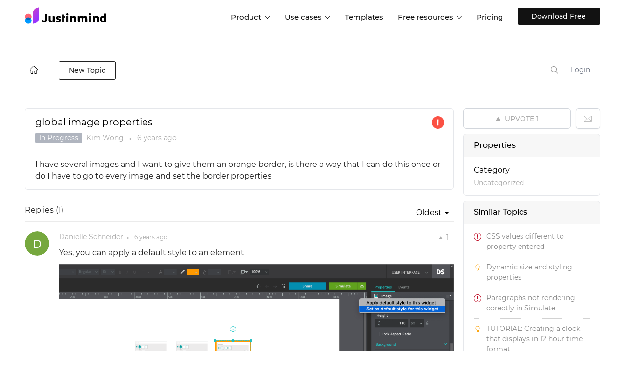

--- FILE ---
content_type: text/html; charset=UTF-8
request_url: https://www.justinmind.com/community/topic/global-image-properties
body_size: 168620
content:
<!DOCTYPE html PUBLIC "-//W3C//DTD XHTML 1.0 Transitional//EN""http://www.w3.org/TR/xhtml1/DTD/xhtml1-transitional.dtd">
<html xmlns="http://www.w3.org/1999/xhtml" class="cleanTheme"
      data-header-style="1">
<head>
    
<title>global image properties |  Justinmind Q&amp;A </title>
    <meta name="description" content="I have several images and I want to give them an orange border, is there a way that I can do this once or do I have to go to every image and set the border" />
    <link rel="canonical" href="https://www.justinmind.com/community/topic/global-image-properties" />

<meta http-equiv="content-type" content="text/html;charset=utf-8" />
<meta http-equiv="x-ua-compatible" content="IE=edge" />
    <script>(function(w,d,s,l,i){w[l]=w[l]||[];w[l].push({'gtm.start':
    new Date().getTime(),event:'gtm.js'});var f=d.getElementsByTagName(s)[0],
    j=d.createElement(s),dl=l!='dataLayer'?'&l='+l:'';j.async=true;j.src=
    'https://www.googletagmanager.com/gtm.js?id='+i+dl;f.parentNode.insertBefore(j,f);
    })(window,document,'script','dataLayer','GTM-WV4WFMD');</script>
<meta property="og:type" content="article" />
<meta property="og:title" content="global image properties" />
<meta property="og:description" content="I have several images and I want to give them an orange border, is there a way that I can do this once or do I have to go to every image and set the border" />
<meta property="article:published_time" content="2019-04-15T10:12:13+0000" />
<meta property="article:modified_time" content="2019-04-15T18:04:14+0000" />
<link href="https://assets.justinmind.com/community/public/branding/favicon.ico" rel="shortcut icon" type="image/x-icon" />
<link href="https://assets.justinmind.com/community/public/branding/favicon.ico" rel="icon" type="image/x-icon" />
<link rel="manifest" href="https://www.justinmind.com/community/manifest.json">
<link rel="preload" href="https://assets.justinmind.com/wp-content/themes/jim/volcanic/fonts/montserrat-v15-latin-200.woff2" as="font" type="font/woff2" crossorigin>
<link rel="preload" href="https://assets.justinmind.com/wp-content/themes/jim/volcanic/fonts/montserrat-v15-latin-300.woff2" as="font" type="font/woff2" crossorigin>
<link rel="preload" href="https://assets.justinmind.com/wp-content/themes/jim/volcanic/fonts/montserrat-v15-latin-regular.woff2" as="font" type="font/woff2" crossorigin>
<link rel="preload" href="https://assets.justinmind.com/wp-content/themes/jim/volcanic/fonts/montserrat-v15-latin-500.woff2" as="font" type="font/woff2" crossorigin>
<link rel="preload" href="https://assets.justinmind.com/wp-content/themes/jim/volcanic/fonts/montserrat-v15-latin-600.woff2" as="font" type="font/woff2" crossorigin>
    <style>
:root{--blue:#007bff;--indigo:#6610f2;--purple:#6f42c1;--pink:#e83e8c;--red:#dc3545;--orange:#fd7e14;--yellow:#ffc107;--green:#28a745;--teal:#20c997;--cyan:#17a2b8;--white:#fff;--gray:#6c757d;--gray-dark:#343a40;--primary:#007bff;--secondary:#6c757d;--success:#28a745;--info:#17a2b8;--warning:#ffc107;--danger:#dc3545;--light:#f8f9fa;--dark:#343a40;--breakpoint-xs:0;--breakpoint-sm:576px;--breakpoint-md:768px;--breakpoint-lg:992px;--breakpoint-xl:1200px;--font-family-sans-serif:-apple-system,BlinkMacSystemFont,"Segoe UI",Roboto,"Helvetica Neue",Arial,"Noto Sans",sans-serif,"Apple Color Emoji","Segoe UI Emoji","Segoe UI Symbol","Noto Color Emoji";--font-family-monospace:SFMono-Regular,Menlo,Monaco,Consolas,"Liberation Mono","Courier New",monospace}*,:after,:before{box-sizing:border-box}html{font-family:sans-serif;line-height:1.15;-webkit-text-size-adjust:100%;-webkit-tap-highlight-color:transparent}article,aside,figcaption,figure,footer,header,hgroup,main,nav,section{display:block}body{margin:0;font-family:-apple-system,BlinkMacSystemFont,"Segoe UI",Roboto,"Helvetica Neue",Arial,"Noto Sans",sans-serif,"Apple Color Emoji","Segoe UI Emoji","Segoe UI Symbol","Noto Color Emoji";font-size:1rem;font-weight:400;line-height:1.5;color:#212529;text-align:left;background-color:#fff}[tabindex="-1"]:focus{outline:0!important}hr{box-sizing:content-box;height:0;overflow:visible}h1,h2,h3,h4,h5,h6{margin-top:0;margin-bottom:.5rem}p{margin-top:0;margin-bottom:1rem}abbr[data-original-title],abbr[title]{text-decoration:underline;-webkit-text-decoration:underline dotted;text-decoration:underline dotted;cursor:help;border-bottom:0;-webkit-text-decoration-skip-ink:none;text-decoration-skip-ink:none}address{margin-bottom:1rem;font-style:normal;line-height:inherit}dl,ol,ul{margin-top:0;margin-bottom:1rem}ol ol,ol ul,ul ol,ul ul{margin-bottom:0}dt{font-weight:700}dd{margin-bottom:.5rem;margin-left:0}blockquote{margin:0 0 1rem}b,strong{font-weight:bolder}small{font-size:80%}sub,sup{position:relative;font-size:75%;line-height:0;vertical-align:baseline}sub{bottom:-.25em}sup{top:-.5em}a{color:#007bff;text-decoration:none;background-color:transparent}a:hover{color:#0056b3;text-decoration:underline}a:not([href]):not([tabindex]){color:inherit;text-decoration:none}a:not([href]):not([tabindex]):focus,a:not([href]):not([tabindex]):hover{color:inherit;text-decoration:none}a:not([href]):not([tabindex]):focus{outline:0}code,kbd,pre,samp{font-family:SFMono-Regular,Menlo,Monaco,Consolas,"Liberation Mono","Courier New",monospace;font-size:1em}pre{margin-top:0;margin-bottom:1rem;overflow:auto}figure{margin:0 0 1rem}img{vertical-align:middle;border-style:none}svg{overflow:hidden;vertical-align:middle}table{border-collapse:collapse}caption{padding-top:.75rem;padding-bottom:.75rem;color:#6c757d;text-align:left;caption-side:bottom}th{text-align:inherit}label{display:inline-block;margin-bottom:.5rem}button{border-radius:0}button:focus{outline:1px dotted;outline:5px auto -webkit-focus-ring-color}button,input,optgroup,select,textarea{margin:0;font-family:inherit;font-size:inherit;line-height:inherit}button,input{overflow:visible}button,select{text-transform:none}select{word-wrap:normal}[type=button],[type=reset],[type=submit],button{-webkit-appearance:button}[type=button]:not(:disabled),[type=reset]:not(:disabled),[type=submit]:not(:disabled),button:not(:disabled){cursor:pointer}[type=button]::-moz-focus-inner,[type=reset]::-moz-focus-inner,[type=submit]::-moz-focus-inner,button::-moz-focus-inner{padding:0;border-style:none}input[type=checkbox],input[type=radio]{box-sizing:border-box;padding:0}input[type=date],input[type=datetime-local],input[type=month],input[type=time]{-webkit-appearance:listbox}textarea{overflow:auto;resize:vertical}fieldset{min-width:0;padding:0;margin:0;border:0}legend{display:block;width:100%;max-width:100%;padding:0;margin-bottom:.5rem;font-size:1.5rem;line-height:inherit;color:inherit;white-space:normal}progress{vertical-align:baseline}[type=number]::-webkit-inner-spin-button,[type=number]::-webkit-outer-spin-button{height:auto}[type=search]{outline-offset:-2px;-webkit-appearance:none}[type=search]::-webkit-search-decoration{-webkit-appearance:none}::-webkit-file-upload-button{font:inherit;-webkit-appearance:button}output{display:inline-block}summary{display:list-item;cursor:pointer}template{display:none}[hidden]{display:none!important}.h1,.h2,.h3,.h4,.h5,.h6,h1,h2,h3,h4,h5,h6{margin-bottom:.5rem;font-weight:500;line-height:1.2}.h1,h1{font-size:2.5rem}.h2,h2{font-size:2rem}.h3,h3{font-size:1.75rem}.h4,h4{font-size:1.5rem}.h5,h5{font-size:1.25rem}.h6,h6{font-size:1rem}.lead{font-size:1.25rem;font-weight:300}.display-1{font-size:6rem;font-weight:300;line-height:1.2}.display-2{font-size:5.5rem;font-weight:300;line-height:1.2}.display-3{font-size:4.5rem;font-weight:300;line-height:1.2}.display-4{font-size:3.5rem;font-weight:300;line-height:1.2}hr{margin-top:1rem;margin-bottom:1rem;border:0;border-top:1px solid rgba(0,0,0,.1)}.small,small{font-size:80%;font-weight:400}.mark,mark{padding:.2em;background-color:#fcf8e3}.list-unstyled{padding-left:0;list-style:none}.list-inline{padding-left:0;list-style:none}.list-inline-item{display:inline-block}.list-inline-item:not(:last-child){margin-right:.5rem}.initialism{font-size:90%;text-transform:uppercase}.blockquote{margin-bottom:1rem;font-size:1.25rem}.blockquote-footer{display:block;font-size:80%;color:#6c757d}.blockquote-footer:before{content:"\2014\00A0"}.img-fluid{max-width:100%;height:auto}.img-thumbnail{padding:.25rem;background-color:#fff;border:1px solid #dee2e6;border-radius:.25rem;max-width:100%;height:auto}.figure{display:inline-block}.figure-img{margin-bottom:.5rem;line-height:1}.figure-caption{font-size:90%;color:#6c757d}code{font-size:87.5%;color:#e83e8c;word-break:break-word}a>code{color:inherit}kbd{padding:.2rem .4rem;font-size:87.5%;color:#fff;background-color:#212529;border-radius:.2rem}kbd kbd{padding:0;font-size:100%;font-weight:700}pre{display:block;font-size:87.5%;color:#212529}pre code{font-size:inherit;color:inherit;word-break:normal}.pre-scrollable{max-height:340px;overflow-y:scroll}.container{width:100%;padding-right:15px;padding-left:15px;margin-right:auto;margin-left:auto}@media (min-width:576px){.container{max-width:540px}}@media (min-width:768px){.container{max-width:720px}}@media (min-width:992px){.container{max-width:960px}}@media (min-width:1200px){.container{max-width:1140px}}.container-fluid{width:100%;padding-right:15px;padding-left:15px;margin-right:auto;margin-left:auto}.row{display:-ms-flexbox;display:flex;-ms-flex-wrap:wrap;flex-wrap:wrap;margin-right:-15px;margin-left:-15px}.no-gutters{margin-right:0;margin-left:0}.no-gutters>.col,.no-gutters>[class*=col-]{padding-right:0;padding-left:0}.col,.col-1,.col-10,.col-11,.col-12,.col-2,.col-3,.col-4,.col-5,.col-6,.col-7,.col-8,.col-9,.col-auto,.col-lg,.col-lg-1,.col-lg-10,.col-lg-11,.col-lg-12,.col-lg-2,.col-lg-3,.col-lg-4,.col-lg-5,.col-lg-6,.col-lg-7,.col-lg-8,.col-lg-9,.col-lg-auto,.col-md,.col-md-1,.col-md-10,.col-md-11,.col-md-12,.col-md-2,.col-md-3,.col-md-4,.col-md-5,.col-md-6,.col-md-7,.col-md-8,.col-md-9,.col-md-auto,.col-sm,.col-sm-1,.col-sm-10,.col-sm-11,.col-sm-12,.col-sm-2,.col-sm-3,.col-sm-4,.col-sm-5,.col-sm-6,.col-sm-7,.col-sm-8,.col-sm-9,.col-sm-auto,.col-xl,.col-xl-1,.col-xl-10,.col-xl-11,.col-xl-12,.col-xl-2,.col-xl-3,.col-xl-4,.col-xl-5,.col-xl-6,.col-xl-7,.col-xl-8,.col-xl-9,.col-xl-auto{position:relative;width:100%;padding-right:15px;padding-left:15px}.col{-ms-flex-preferred-size:0;flex-basis:0;-ms-flex-positive:1;flex-grow:1;max-width:100%}.col-auto{-ms-flex:0 0 auto;flex:0 0 auto;width:auto;max-width:100%}.col-1{-ms-flex:0 0 8.333333%;flex:0 0 8.333333%;max-width:8.333333%}.col-2{-ms-flex:0 0 16.666667%;flex:0 0 16.666667%;max-width:16.666667%}.col-3{-ms-flex:0 0 25%;flex:0 0 25%;max-width:25%}.col-4{-ms-flex:0 0 33.333333%;flex:0 0 33.333333%;max-width:33.333333%}.col-5{-ms-flex:0 0 41.666667%;flex:0 0 41.666667%;max-width:41.666667%}.col-6{-ms-flex:0 0 50%;flex:0 0 50%;max-width:50%}.col-7{-ms-flex:0 0 58.333333%;flex:0 0 58.333333%;max-width:58.333333%}.col-8{-ms-flex:0 0 66.666667%;flex:0 0 66.666667%;max-width:66.666667%}.col-9{-ms-flex:0 0 75%;flex:0 0 75%;max-width:75%}.col-10{-ms-flex:0 0 83.333333%;flex:0 0 83.333333%;max-width:83.333333%}.col-11{-ms-flex:0 0 91.666667%;flex:0 0 91.666667%;max-width:91.666667%}.col-12{-ms-flex:0 0 100%;flex:0 0 100%;max-width:100%}.order-2{-ms-flex-order:2;order:2}@media (min-width:576px){.col-sm{-ms-flex-preferred-size:0;flex-basis:0;-ms-flex-positive:1;flex-grow:1;max-width:100%}.col-sm-auto{-ms-flex:0 0 auto;flex:0 0 auto;width:auto;max-width:100%}.col-sm-1{-ms-flex:0 0 8.333333%;flex:0 0 8.333333%;max-width:8.333333%}.col-sm-2{-ms-flex:0 0 16.666667%;flex:0 0 16.666667%;max-width:16.666667%}.col-sm-3{-ms-flex:0 0 25%;flex:0 0 25%;max-width:25%}.col-sm-4{-ms-flex:0 0 33.333333%;flex:0 0 33.333333%;max-width:33.333333%}.col-sm-5{-ms-flex:0 0 41.666667%;flex:0 0 41.666667%;max-width:41.666667%}.col-sm-6{-ms-flex:0 0 50%;flex:0 0 50%;max-width:50%}.col-sm-7{-ms-flex:0 0 58.333333%;flex:0 0 58.333333%;max-width:58.333333%}.col-sm-8{-ms-flex:0 0 66.666667%;flex:0 0 66.666667%;max-width:66.666667%}.col-sm-9{-ms-flex:0 0 75%;flex:0 0 75%;max-width:75%}.col-sm-10{-ms-flex:0 0 83.333333%;flex:0 0 83.333333%;max-width:83.333333%}.col-sm-11{-ms-flex:0 0 91.666667%;flex:0 0 91.666667%;max-width:91.666667%}.col-sm-12{-ms-flex:0 0 100%;flex:0 0 100%;max-width:100%}}@media (min-width:768px){.col-md{-ms-flex-preferred-size:0;flex-basis:0;-ms-flex-positive:1;flex-grow:1;max-width:100%}.col-md-auto{-ms-flex:0 0 auto;flex:0 0 auto;width:auto;max-width:100%}.col-md-1{-ms-flex:0 0 8.333333%;flex:0 0 8.333333%;max-width:8.333333%}.col-md-2{-ms-flex:0 0 16.666667%;flex:0 0 16.666667%;max-width:16.666667%}.col-md-3{-ms-flex:0 0 25%;flex:0 0 25%;max-width:25%}.col-md-4{-ms-flex:0 0 33.333333%;flex:0 0 33.333333%;max-width:33.333333%}.col-md-5{-ms-flex:0 0 41.666667%;flex:0 0 41.666667%;max-width:41.666667%}.col-md-6{-ms-flex:0 0 50%;flex:0 0 50%;max-width:50%}.col-md-7{-ms-flex:0 0 58.333333%;flex:0 0 58.333333%;max-width:58.333333%}.col-md-8{-ms-flex:0 0 66.666667%;flex:0 0 66.666667%;max-width:66.666667%}.col-md-9{-ms-flex:0 0 75%;flex:0 0 75%;max-width:75%}.col-md-10{-ms-flex:0 0 83.333333%;flex:0 0 83.333333%;max-width:83.333333%}.col-md-11{-ms-flex:0 0 91.666667%;flex:0 0 91.666667%;max-width:91.666667%}.col-md-12{-ms-flex:0 0 100%;flex:0 0 100%;max-width:100%}}@media (min-width:992px){.col-lg{-ms-flex-preferred-size:0;flex-basis:0;-ms-flex-positive:1;flex-grow:1;max-width:100%}.col-lg-auto{-ms-flex:0 0 auto;flex:0 0 auto;width:auto;max-width:100%}.col-lg-1{-ms-flex:0 0 8.333333%;flex:0 0 8.333333%;max-width:8.333333%}.col-lg-2{-ms-flex:0 0 16.666667%;flex:0 0 16.666667%;max-width:16.666667%}.col-lg-3{-ms-flex:0 0 25%;flex:0 0 25%;max-width:25%}.col-lg-4{-ms-flex:0 0 33.333333%;flex:0 0 33.333333%;max-width:33.333333%}.col-lg-5{-ms-flex:0 0 41.666667%;flex:0 0 41.666667%;max-width:41.666667%}.col-lg-6{-ms-flex:0 0 50%;flex:0 0 50%;max-width:50%}.col-lg-7{-ms-flex:0 0 58.333333%;flex:0 0 58.333333%;max-width:58.333333%}.col-lg-8{-ms-flex:0 0 66.666667%;flex:0 0 66.666667%;max-width:66.666667%}.col-lg-9{-ms-flex:0 0 75%;flex:0 0 75%;max-width:75%}.col-lg-10{-ms-flex:0 0 83.333333%;flex:0 0 83.333333%;max-width:83.333333%}.col-lg-11{-ms-flex:0 0 91.666667%;flex:0 0 91.666667%;max-width:91.666667%}.col-lg-12{-ms-flex:0 0 100%;flex:0 0 100%;max-width:100%}}@media (min-width:1200px){.col-xl{-ms-flex-preferred-size:0;flex-basis:0;-ms-flex-positive:1;flex-grow:1;max-width:100%}.col-xl-auto{-ms-flex:0 0 auto;flex:0 0 auto;width:auto;max-width:100%}.col-xl-1{-ms-flex:0 0 8.333333%;flex:0 0 8.333333%;max-width:8.333333%}.col-xl-2{-ms-flex:0 0 16.666667%;flex:0 0 16.666667%;max-width:16.666667%}.col-xl-3{-ms-flex:0 0 25%;flex:0 0 25%;max-width:25%}.col-xl-4{-ms-flex:0 0 33.333333%;flex:0 0 33.333333%;max-width:33.333333%}.col-xl-5{-ms-flex:0 0 41.666667%;flex:0 0 41.666667%;max-width:41.666667%}.col-xl-6{-ms-flex:0 0 50%;flex:0 0 50%;max-width:50%}.col-xl-7{-ms-flex:0 0 58.333333%;flex:0 0 58.333333%;max-width:58.333333%}.col-xl-8{-ms-flex:0 0 66.666667%;flex:0 0 66.666667%;max-width:66.666667%}.col-xl-9{-ms-flex:0 0 75%;flex:0 0 75%;max-width:75%}.col-xl-10{-ms-flex:0 0 83.333333%;flex:0 0 83.333333%;max-width:83.333333%}.col-xl-11{-ms-flex:0 0 91.666667%;flex:0 0 91.666667%;max-width:91.666667%}.col-xl-12{-ms-flex:0 0 100%;flex:0 0 100%;max-width:100%}}.table{width:100%;margin-bottom:1rem;color:#212529}.table td,.table th{padding:.75rem;vertical-align:top;border-top:1px solid #dee2e6}.table thead th{vertical-align:bottom;border-bottom:2px solid #dee2e6}.table tbody+tbody{border-top:2px solid #dee2e6}.table .thead-dark th{color:#fff;background-color:#343a40;border-color:#454d55}.table .thead-light th{color:#495057;background-color:#e9ecef;border-color:#dee2e6}.col-form-label{padding-top:calc(.375rem + 1px);padding-bottom:calc(.375rem + 1px);margin-bottom:0;font-size:inherit;line-height:1.5}.col-form-label-lg{padding-top:calc(.5rem + 1px);padding-bottom:calc(.5rem + 1px);font-size:1.25rem;line-height:1.5}.col-form-label-sm{padding-top:calc(.25rem + 1px);padding-bottom:calc(.25rem + 1px);font-size:.875rem;line-height:1.5}.valid-feedback{display:none;width:100%;margin-top:.25rem;font-size:80%;color:#28a745}.valid-tooltip{position:absolute;top:100%;z-index:5;display:none;max-width:100%;padding:.25rem .5rem;margin-top:.1rem;font-size:.875rem;line-height:1.5;color:#fff;background-color:rgba(40,167,69,.9);border-radius:.25rem}.invalid-feedback{display:none;width:100%;margin-top:.25rem;font-size:80%;color:#dc3545}.invalid-tooltip{position:absolute;top:100%;z-index:5;display:none;max-width:100%;padding:.25rem .5rem;margin-top:.1rem;font-size:.875rem;line-height:1.5;color:#fff;background-color:rgba(220,53,69,.9);border-radius:.25rem}.fade{transition:opacity .15s linear}@media (prefers-reduced-motion:reduce){.fade{transition:none}}.fade:not(.show){opacity:0}.collapse:not(.show){display:none}.collapsing{position:relative;height:0;overflow:hidden;transition:height .35s ease}@media (prefers-reduced-motion:reduce){.collapsing{transition:none}}.dropdown,.dropleft,.dropright,.dropup{position:relative}.dropdown-toggle{white-space:nowrap}.dropdown-toggle:after{display:inline-block;margin-left:.255em;vertical-align:.255em;content:"";border-top:.3em solid;border-right:.3em solid transparent;border-bottom:0;border-left:.3em solid transparent}.dropdown-toggle:empty:after{margin-left:0}.dropdown-menu{position:absolute;top:100%;left:0;z-index:1000;display:none;float:left;min-width:10rem;padding:.5rem 0;margin:.125rem 0 0;font-size:1rem;color:#212529;text-align:left;list-style:none;background-color:#fff;background-clip:padding-box;border:1px solid rgba(0,0,0,.15);border-radius:.25rem}.dropdown-menu-left{right:auto;left:0}.dropdown-menu-right{right:0;left:auto}@media (min-width:576px){.dropdown-menu-sm-left{right:auto;left:0}.dropdown-menu-sm-right{right:0;left:auto}}@media (min-width:768px){.dropdown-menu-md-left{right:auto;left:0}.dropdown-menu-md-right{right:0;left:auto}}@media (min-width:992px){.dropdown-menu-lg-left{right:auto;left:0}.dropdown-menu-lg-right{right:0;left:auto}}@media (min-width:1200px){.dropdown-menu-xl-left{right:auto;left:0}.dropdown-menu-xl-right{right:0;left:auto}}.dropup .dropdown-menu{top:auto;bottom:100%;margin-top:0;margin-bottom:.125rem}.dropup .dropdown-toggle:after{display:inline-block;margin-left:.255em;vertical-align:.255em;content:"";border-top:0;border-right:.3em solid transparent;border-bottom:.3em solid;border-left:.3em solid transparent}.dropup .dropdown-toggle:empty:after{margin-left:0}.dropright .dropdown-menu{top:0;right:auto;left:100%;margin-top:0;margin-left:.125rem}.dropright .dropdown-toggle:after{display:inline-block;margin-left:.255em;vertical-align:.255em;content:"";border-top:.3em solid transparent;border-right:0;border-bottom:.3em solid transparent;border-left:.3em solid}.dropright .dropdown-toggle:empty:after{margin-left:0}.dropright .dropdown-toggle:after{vertical-align:0}.dropleft .dropdown-menu{top:0;right:100%;left:auto;margin-top:0;margin-right:.125rem}.dropleft .dropdown-toggle:after{display:inline-block;margin-left:.255em;vertical-align:.255em;content:""}.dropleft .dropdown-toggle:after{display:none}.dropleft .dropdown-toggle:before{display:inline-block;margin-right:.255em;vertical-align:.255em;content:"";border-top:.3em solid transparent;border-right:.3em solid;border-bottom:.3em solid transparent}.dropleft .dropdown-toggle:empty:after{margin-left:0}.dropleft .dropdown-toggle:before{vertical-align:0}.dropdown-menu[x-placement^=bottom],.dropdown-menu[x-placement^=left],.dropdown-menu[x-placement^=right],.dropdown-menu[x-placement^=top]{right:auto;bottom:auto}.dropdown-divider{height:0;margin:.5rem 0;overflow:hidden;border-top:1px solid #e9ecef}.dropdown-item{display:block;width:100%;padding:.25rem 1.5rem;clear:both;font-weight:400;color:#212529;text-align:inherit;white-space:nowrap;background-color:transparent;border:0}.dropdown-item:focus,.dropdown-item:hover{color:#16181b;text-decoration:none;background-color:#f8f9fa}.dropdown-item.active,.dropdown-item:active{color:#fff;text-decoration:none;background-color:#007bff}.dropdown-item.disabled,.dropdown-item:disabled{color:#6c757d;pointer-events:none;background-color:transparent}.dropdown-menu.show{display:block}.dropdown-header{display:block;padding:.5rem 1.5rem;margin-bottom:0;font-size:.875rem;color:#6c757d;white-space:nowrap}.dropdown-item-text{display:block;padding:.25rem 1.5rem;color:#212529}.dropdown-toggle-split{padding-right:.5625rem;padding-left:.5625rem}.dropdown-toggle-split:after,.dropright .dropdown-toggle-split:after,.dropup .dropdown-toggle-split:after{margin-left:0}.dropleft .dropdown-toggle-split:before{margin-right:0}.nav{display:-ms-flexbox;display:flex;-ms-flex-wrap:wrap;flex-wrap:wrap;padding-left:0;margin-bottom:0;list-style:none}.nav-link{display:block;padding:.5rem 1rem}.nav-link:focus,.nav-link:hover{text-decoration:none}.nav-link.disabled{color:#6c757d;pointer-events:none;cursor:default}.nav-tabs{border-bottom:1px solid #dee2e6}.nav-tabs .nav-item{margin-bottom:-1px}.nav-tabs .nav-link{border:1px solid transparent;border-top-left-radius:.25rem;border-top-right-radius:.25rem}.nav-tabs .nav-link:focus,.nav-tabs .nav-link:hover{border-color:#e9ecef #e9ecef #dee2e6}.nav-tabs .nav-link.disabled{color:#6c757d;background-color:transparent;border-color:transparent}.nav-tabs .nav-item.show .nav-link,.nav-tabs .nav-link.active{color:#495057;background-color:#fff;border-color:#dee2e6 #dee2e6 #fff}.nav-tabs .dropdown-menu{margin-top:-1px;border-top-left-radius:0;border-top-right-radius:0}.nav-pills .nav-link{border-radius:.25rem}.nav-pills .nav-link.active,.nav-pills .show>.nav-link{color:#fff;background-color:#007bff}.nav-fill .nav-item{-ms-flex:1 1 auto;flex:1 1 auto;text-align:center}.nav-justified .nav-item{-ms-flex-preferred-size:0;flex-basis:0;-ms-flex-positive:1;flex-grow:1;text-align:center}.tab-content>.tab-pane{display:none}.tab-content>.active{display:block}.navbar{position:relative;display:-ms-flexbox;display:flex;-ms-flex-wrap:wrap;flex-wrap:wrap;-ms-flex-align:center;align-items:center;-ms-flex-pack:justify;justify-content:space-between;padding:.5rem 1rem}.navbar>.container,.navbar>.container-fluid{display:-ms-flexbox;display:flex;-ms-flex-wrap:wrap;flex-wrap:wrap;-ms-flex-align:center;align-items:center;-ms-flex-pack:justify;justify-content:space-between}.navbar-brand{display:inline-block;padding-top:.3125rem;padding-bottom:.3125rem;margin-right:1rem;font-size:1.25rem;line-height:inherit;white-space:nowrap}.navbar-brand:focus,.navbar-brand:hover{text-decoration:none}.navbar-nav{display:-ms-flexbox;display:flex;-ms-flex-direction:column;flex-direction:column;padding-left:0;margin-bottom:0;list-style:none}.navbar-nav .nav-link{padding-right:0;padding-left:0}.navbar-nav .dropdown-menu{position:static;float:none}.navbar-text{display:inline-block;padding-top:.5rem;padding-bottom:.5rem}.navbar-collapse{-ms-flex-preferred-size:100%;flex-basis:100%;-ms-flex-positive:1;flex-grow:1;-ms-flex-align:center;align-items:center}.navbar-toggler{padding:.25rem .75rem;font-size:1.25rem;line-height:1;background-color:transparent;border:1px solid transparent;border-radius:.25rem}.navbar-toggler:focus,.navbar-toggler:hover{text-decoration:none}.navbar-toggler-icon{display:inline-block;width:1.5em;height:1.5em;vertical-align:middle;content:"";background:no-repeat center center;background-size:100% 100%}@media (max-width:575.98px){.navbar-expand-sm>.container,.navbar-expand-sm>.container-fluid{padding-right:0;padding-left:0}}@media (min-width:576px){.navbar-expand-sm{-ms-flex-flow:row nowrap;flex-flow:row nowrap;-ms-flex-pack:start;justify-content:flex-start}.navbar-expand-sm .navbar-nav{-ms-flex-direction:row;flex-direction:row}.navbar-expand-sm .navbar-nav .dropdown-menu{position:absolute}.navbar-expand-sm .navbar-nav .nav-link{padding-right:.5rem;padding-left:.5rem}.navbar-expand-sm>.container,.navbar-expand-sm>.container-fluid{-ms-flex-wrap:nowrap;flex-wrap:nowrap}.navbar-expand-sm .navbar-collapse{display:-ms-flexbox!important;display:flex!important;-ms-flex-preferred-size:auto;flex-basis:auto}.navbar-expand-sm .navbar-toggler{display:none}}@media (max-width:767.98px){.navbar-expand-md>.container,.navbar-expand-md>.container-fluid{padding-right:0;padding-left:0}}@media (min-width:768px){.navbar-expand-md{-ms-flex-flow:row nowrap;flex-flow:row nowrap;-ms-flex-pack:start;justify-content:flex-start}.navbar-expand-md .navbar-nav{-ms-flex-direction:row;flex-direction:row}.navbar-expand-md .navbar-nav .dropdown-menu{position:absolute}.navbar-expand-md .navbar-nav .nav-link{padding-right:.5rem;padding-left:.5rem}.navbar-expand-md>.container,.navbar-expand-md>.container-fluid{-ms-flex-wrap:nowrap;flex-wrap:nowrap}.navbar-expand-md .navbar-collapse{display:-ms-flexbox!important;display:flex!important;-ms-flex-preferred-size:auto;flex-basis:auto}.navbar-expand-md .navbar-toggler{display:none}}@media (max-width:991.98px){.navbar-expand-lg>.container,.navbar-expand-lg>.container-fluid{padding-right:0;padding-left:0}}@media (min-width:992px){.navbar-expand-lg{-ms-flex-flow:row nowrap;flex-flow:row nowrap;-ms-flex-pack:start;justify-content:flex-start}.navbar-expand-lg .navbar-nav{-ms-flex-direction:row;flex-direction:row}.navbar-expand-lg .navbar-nav .dropdown-menu{position:absolute}.navbar-expand-lg .navbar-nav .nav-link{padding-right:.5rem;padding-left:.5rem}.navbar-expand-lg>.container,.navbar-expand-lg>.container-fluid{-ms-flex-wrap:nowrap;flex-wrap:nowrap}.navbar-expand-lg .navbar-collapse{display:-ms-flexbox!important;display:flex!important;-ms-flex-preferred-size:auto;flex-basis:auto}.navbar-expand-lg .navbar-toggler{display:none}}@media (max-width:1199.98px){.navbar-expand-xl>.container,.navbar-expand-xl>.container-fluid{padding-right:0;padding-left:0}}@media (min-width:1200px){.navbar-expand-xl{-ms-flex-flow:row nowrap;flex-flow:row nowrap;-ms-flex-pack:start;justify-content:flex-start}.navbar-expand-xl .navbar-nav{-ms-flex-direction:row;flex-direction:row}.navbar-expand-xl .navbar-nav .dropdown-menu{position:absolute}.navbar-expand-xl .navbar-nav .nav-link{padding-right:.5rem;padding-left:.5rem}.navbar-expand-xl>.container,.navbar-expand-xl>.container-fluid{-ms-flex-wrap:nowrap;flex-wrap:nowrap}.navbar-expand-xl .navbar-collapse{display:-ms-flexbox!important;display:flex!important;-ms-flex-preferred-size:auto;flex-basis:auto}.navbar-expand-xl .navbar-toggler{display:none}}.navbar-expand{-ms-flex-flow:row nowrap;flex-flow:row nowrap;-ms-flex-pack:start;justify-content:flex-start}.navbar-expand>.container,.navbar-expand>.container-fluid{padding-right:0;padding-left:0}.navbar-expand .navbar-nav{-ms-flex-direction:row;flex-direction:row}.navbar-expand .navbar-nav .dropdown-menu{position:absolute}.navbar-expand .navbar-nav .nav-link{padding-right:.5rem;padding-left:.5rem}.navbar-expand>.container,.navbar-expand>.container-fluid{-ms-flex-wrap:nowrap;flex-wrap:nowrap}.navbar-expand .navbar-collapse{display:-ms-flexbox!important;display:flex!important;-ms-flex-preferred-size:auto;flex-basis:auto}.navbar-expand .navbar-toggler{display:none}.navbar-light .navbar-brand{color:rgba(0,0,0,.9)}.navbar-light .navbar-brand:focus,.navbar-light .navbar-brand:hover{color:rgba(0,0,0,.9)}.navbar-light .navbar-nav .nav-link{color:rgba(0,0,0,.5)}.navbar-light .navbar-nav .nav-link:focus,.navbar-light .navbar-nav .nav-link:hover{color:rgba(0,0,0,.7)}.navbar-light .navbar-nav .nav-link.disabled{color:rgba(0,0,0,.3)}.navbar-light .navbar-nav .active>.nav-link,.navbar-light .navbar-nav .nav-link.active,.navbar-light .navbar-nav .nav-link.show,.navbar-light .navbar-nav .show>.nav-link{color:rgba(0,0,0,.9)}.navbar-light .navbar-toggler{color:rgba(0,0,0,.5);border-color:rgba(0,0,0,.1)}.navbar-light .navbar-toggler-icon{background-image:url("data:image/svg+xml,%3csvg viewBox='0 0 30 30' xmlns='http://www.w3.org/2000/svg'%3e%3cpath stroke='rgba(0, 0, 0, 0.5)' stroke-width='2' stroke-linecap='round' stroke-miterlimit='10' d='M4 7h22M4 15h22M4 23h22'/%3e%3c/svg%3e")}.navbar-light .navbar-text{color:rgba(0,0,0,.5)}.navbar-light .navbar-text a{color:rgba(0,0,0,.9)}.navbar-light .navbar-text a:focus,.navbar-light .navbar-text a:hover{color:rgba(0,0,0,.9)}.navbar-dark .navbar-brand{color:#fff}.navbar-dark .navbar-brand:focus,.navbar-dark .navbar-brand:hover{color:#fff}.navbar-dark .navbar-nav .nav-link{color:rgba(255,255,255,.5)}.navbar-dark .navbar-nav .nav-link:focus,.navbar-dark .navbar-nav .nav-link:hover{color:rgba(255,255,255,.75)}.navbar-dark .navbar-nav .nav-link.disabled{color:rgba(255,255,255,.25)}.navbar-dark .navbar-nav .active>.nav-link,.navbar-dark .navbar-nav .nav-link.active,.navbar-dark .navbar-nav .nav-link.show,.navbar-dark .navbar-nav .show>.nav-link{color:#fff}.navbar-dark .navbar-toggler{color:rgba(255,255,255,.5);border-color:rgba(255,255,255,.1)}.navbar-dark .navbar-toggler-icon{background-image:url("data:image/svg+xml,%3csvg viewBox='0 0 30 30' xmlns='http://www.w3.org/2000/svg'%3e%3cpath stroke='rgba(255, 255, 255, 0.5)' stroke-width='2' stroke-linecap='round' stroke-miterlimit='10' d='M4 7h22M4 15h22M4 23h22'/%3e%3c/svg%3e")}.navbar-dark .navbar-text{color:rgba(255,255,255,.5)}.navbar-dark .navbar-text a{color:#fff}.navbar-dark .navbar-text a:focus,.navbar-dark .navbar-text a:hover{color:#fff}.card{position:relative;display:-ms-flexbox;display:flex;-ms-flex-direction:column;flex-direction:column;min-width:0;word-wrap:break-word;background-color:#fff;background-clip:border-box;border:1px solid rgba(0,0,0,.125);border-radius:.25rem}.card>hr{margin-right:0;margin-left:0}.card>.list-group:first-child .list-group-item:first-child{border-top-left-radius:.25rem;border-top-right-radius:.25rem}.card>.list-group:last-child .list-group-item:last-child{border-bottom-right-radius:.25rem;border-bottom-left-radius:.25rem}.accordion>.card{overflow:hidden}.accordion>.card:not(:first-of-type) .card-header:first-child{border-radius:0}.accordion>.card:not(:first-of-type):not(:last-of-type){border-bottom:0;border-radius:0}.accordion>.card:first-of-type{border-bottom:0;border-bottom-right-radius:0;border-bottom-left-radius:0}.accordion>.card:last-of-type{border-top-left-radius:0;border-top-right-radius:0}.accordion>.card .card-header{margin-bottom:-1px}.breadcrumb{display:-ms-flexbox;display:flex;-ms-flex-wrap:wrap;flex-wrap:wrap;padding:.75rem 1rem;margin-bottom:1rem;list-style:none;background-color:#e9ecef;border-radius:.25rem}.breadcrumb-item+.breadcrumb-item{padding-left:.5rem}.breadcrumb-item+.breadcrumb-item:before{display:inline-block;padding-right:.5rem;color:#6c757d;content:"/"}.breadcrumb-item+.breadcrumb-item:hover:before{text-decoration:underline}.breadcrumb-item+.breadcrumb-item:hover:before{text-decoration:none}.breadcrumb-item.active{color:#6c757d}.pagination{display:-ms-flexbox;display:flex;padding-left:0;list-style:none;border-radius:.25rem}.page-link{position:relative;display:block;padding:.5rem .75rem;margin-left:-1px;line-height:1.25;color:#007bff;background-color:#fff;border:1px solid #dee2e6}.page-link:hover{z-index:2;color:#0056b3;text-decoration:none;background-color:#e9ecef;border-color:#dee2e6}.page-link:focus{z-index:2;outline:0;box-shadow:0 0 0 .2rem rgba(0,123,255,.25)}.page-item:first-child .page-link{margin-left:0;border-top-left-radius:.25rem;border-bottom-left-radius:.25rem}.page-item:last-child .page-link{border-top-right-radius:.25rem;border-bottom-right-radius:.25rem}.page-item.active .page-link{z-index:1;color:#fff;background-color:#007bff;border-color:#007bff}.page-item.disabled .page-link{color:#6c757d;pointer-events:none;cursor:auto;background-color:#fff;border-color:#dee2e6}.pagination-lg .page-link{padding:.75rem 1.5rem;font-size:1.25rem;line-height:1.5}.pagination-lg .page-item:first-child .page-link{border-top-left-radius:.3rem;border-bottom-left-radius:.3rem}.pagination-lg .page-item:last-child .page-link{border-top-right-radius:.3rem;border-bottom-right-radius:.3rem}.pagination-sm .page-link{padding:.25rem .5rem;font-size:.875rem;line-height:1.5}.pagination-sm .page-item:first-child .page-link{border-top-left-radius:.2rem;border-bottom-left-radius:.2rem}.pagination-sm .page-item:last-child .page-link{border-top-right-radius:.2rem;border-bottom-right-radius:.2rem}.jumbotron{padding:2rem 1rem;margin-bottom:2rem;background-color:#e9ecef;border-radius:.3rem}@media (min-width:576px){.jumbotron{padding:4rem 2rem}}.jumbotron-fluid{padding-right:0;padding-left:0;border-radius:0}@-webkit-keyframes progress-bar-stripes{from{background-position:1rem 0}to{background-position:0 0}}@keyframes progress-bar-stripes{from{background-position:1rem 0}to{background-position:0 0}}.progress{display:-ms-flexbox;display:flex;height:1rem;overflow:hidden;font-size:.75rem;background-color:#e9ecef;border-radius:.25rem}.progress-bar{display:-ms-flexbox;display:flex;-ms-flex-direction:column;flex-direction:column;-ms-flex-pack:center;justify-content:center;color:#fff;text-align:center;white-space:nowrap;background-color:#007bff;transition:width .6s ease}@media (prefers-reduced-motion:reduce){.progress-bar{transition:none}}.progress-bar-striped{background-image:linear-gradient(45deg,rgba(255,255,255,.15) 25%,transparent 25%,transparent 50%,rgba(255,255,255,.15) 50%,rgba(255,255,255,.15) 75%,transparent 75%,transparent);background-size:1rem 1rem}.progress-bar-animated{-webkit-animation:progress-bar-stripes 1s linear infinite;animation:progress-bar-stripes 1s linear infinite}@media (prefers-reduced-motion:reduce){.progress-bar-animated{-webkit-animation:none;animation:none}}.media{display:-ms-flexbox;display:flex;-ms-flex-align:start;align-items:flex-start}.media-body{-ms-flex:1;flex:1}.close{float:right;font-size:1.5rem;font-weight:700;line-height:1;color:#000;text-shadow:0 1px 0 #fff;opacity:.5}.close:hover{color:#000;text-decoration:none}.close:not(:disabled):not(.disabled):focus,.close:not(:disabled):not(.disabled):hover{opacity:.75}button.close{padding:0;background-color:transparent;border:0;-webkit-appearance:none;-moz-appearance:none;appearance:none}a.close.disabled{pointer-events:none}.toast{max-width:350px;overflow:hidden;font-size:.875rem;background-color:rgba(255,255,255,.85);background-clip:padding-box;border:1px solid rgba(0,0,0,.1);box-shadow:0 .25rem .75rem rgba(0,0,0,.1);-webkit-backdrop-filter:blur(10px);backdrop-filter:blur(10px);opacity:0;border-radius:.25rem}.toast:not(:last-child){margin-bottom:.75rem}.toast.showing{opacity:1}.toast.show{display:block;opacity:1}.toast.hide{display:none}.toast-header{display:-ms-flexbox;display:flex;-ms-flex-align:center;align-items:center;padding:.25rem .75rem;color:#6c757d;background-color:rgba(255,255,255,.85);background-clip:padding-box;border-bottom:1px solid rgba(0,0,0,.05)}.toast-body{padding:.75rem}.modal-open{overflow:hidden}.modal-open .modal{overflow-x:hidden;overflow-y:auto}.modal{position:fixed;top:0;left:0;z-index:1050;display:none;width:100%;height:100%;overflow:hidden;outline:0}.modal-dialog{position:relative;width:auto;margin:.5rem;pointer-events:none}.modal.fade .modal-dialog{transition:-webkit-transform .3s ease-out;transition:transform .3s ease-out;transition:transform .3s ease-out,-webkit-transform .3s ease-out;-webkit-transform:translate(0,-50px);transform:translate(0,-50px)}@media (prefers-reduced-motion:reduce){.modal.fade .modal-dialog{transition:none}}.modal.show .modal-dialog{-webkit-transform:none;transform:none}.modal-dialog-scrollable{display:-ms-flexbox;display:flex;max-height:calc(100% - 1rem)}.modal-dialog-scrollable .modal-content{max-height:calc(100vh - 1rem);overflow:hidden}.modal-dialog-scrollable .modal-footer,.modal-dialog-scrollable .modal-header{-ms-flex-negative:0;flex-shrink:0}.modal-dialog-scrollable .modal-body{overflow-y:auto}.modal-dialog-centered{display:-ms-flexbox;display:flex;-ms-flex-align:center;align-items:center;min-height:calc(100% - 1rem)}.modal-dialog-centered:before{display:block;height:calc(100vh - 1rem);content:""}.modal-dialog-centered.modal-dialog-scrollable{-ms-flex-direction:column;flex-direction:column;-ms-flex-pack:center;justify-content:center;height:100%}.modal-dialog-centered.modal-dialog-scrollable .modal-content{max-height:none}.modal-dialog-centered.modal-dialog-scrollable:before{content:none}.modal-content{position:relative;display:-ms-flexbox;display:flex;-ms-flex-direction:column;flex-direction:column;width:100%;pointer-events:auto;background-color:#fff;background-clip:padding-box;border:1px solid rgba(0,0,0,.2);border-radius:.3rem;outline:0}.modal-backdrop{position:fixed;top:0;left:0;z-index:1040;width:100vw;height:100vh;background-color:#000}.modal-backdrop.fade{opacity:0}.modal-backdrop.show{opacity:.5}.modal-header{display:-ms-flexbox;display:flex;-ms-flex-align:start;align-items:flex-start;-ms-flex-pack:justify;justify-content:space-between;padding:1rem;border-bottom:1px solid #dee2e6;border-top-left-radius:.3rem;border-top-right-radius:.3rem}.modal-header .close{padding:1rem;margin:-1rem -1rem -1rem auto}.modal-title{margin-bottom:0;line-height:1.5}.modal-body{position:relative;-ms-flex:1 1 auto;flex:1 1 auto;padding:1rem}.modal-footer{display:-ms-flexbox;display:flex;-ms-flex-align:center;align-items:center;-ms-flex-pack:end;justify-content:flex-end;padding:1rem;border-top:1px solid #dee2e6;border-bottom-right-radius:.3rem;border-bottom-left-radius:.3rem}.modal-footer>:not(:first-child){margin-left:.25rem}.modal-footer>:not(:last-child){margin-right:.25rem}.modal-scrollbar-measure{position:absolute;top:-9999px;width:50px;height:50px;overflow:scroll}@media (min-width:576px){.modal-dialog{max-width:500px;margin:1.75rem auto}.modal-dialog-scrollable{max-height:calc(100% - 3.5rem)}.modal-dialog-scrollable .modal-content{max-height:calc(100vh - 3.5rem)}.modal-dialog-centered{min-height:calc(100% - 3.5rem)}.modal-dialog-centered:before{height:calc(100vh - 3.5rem)}.modal-sm{max-width:300px}}@media (min-width:992px){.modal-lg,.modal-xl{max-width:800px}}@media (min-width:1200px){.modal-xl{max-width:1140px}}.tooltip-inner{max-width:200px;padding:.25rem .5rem;color:#fff;text-align:center;background-color:#000;border-radius:.25rem}.popover{position:absolute;top:0;left:0;z-index:1060;display:block;max-width:276px;font-family:-apple-system,BlinkMacSystemFont,"Segoe UI",Roboto,"Helvetica Neue",Arial,"Noto Sans",sans-serif,"Apple Color Emoji","Segoe UI Emoji","Segoe UI Symbol","Noto Color Emoji";font-style:normal;font-weight:400;line-height:1.5;text-align:left;text-align:start;text-decoration:none;text-shadow:none;text-transform:none;letter-spacing:normal;word-break:normal;word-spacing:normal;white-space:normal;line-break:auto;font-size:.875rem;word-wrap:break-word;background-color:#fff;background-clip:padding-box;border:1px solid rgba(0,0,0,.2);border-radius:.3rem}.popover .arrow{position:absolute;display:block;width:1rem;height:.5rem;margin:0 .3rem}.popover .arrow:after,.popover .arrow:before{position:absolute;display:block;content:"";border-color:transparent;border-style:solid}.popover-header{padding:.5rem .75rem;margin-bottom:0;font-size:1rem;background-color:#f7f7f7;border-bottom:1px solid #ebebeb;border-top-left-radius:calc(.3rem - 1px);border-top-right-radius:calc(.3rem - 1px)}.popover-header:empty{display:none}.popover-body{padding:.5rem .75rem;color:#212529}.carousel{position:relative}.carousel.pointer-event{-ms-touch-action:pan-y;touch-action:pan-y}.carousel-inner{position:relative;width:100%;overflow:hidden}.carousel-inner:after{display:block;clear:both;content:""}.carousel-item{position:relative;display:none;float:left;width:100%;margin-right:-100%;-webkit-backface-visibility:hidden;backface-visibility:hidden;transition:-webkit-transform .6s ease-in-out;transition:transform .6s ease-in-out;transition:transform .6s ease-in-out,-webkit-transform .6s ease-in-out}@media (prefers-reduced-motion:reduce){.carousel-item{transition:none}}.carousel-item-next,.carousel-item-prev,.carousel-item.active{display:block}.active.carousel-item-right,.carousel-item-next:not(.carousel-item-left){-webkit-transform:translateX(100%);transform:translateX(100%)}.active.carousel-item-left,.carousel-item-prev:not(.carousel-item-right){-webkit-transform:translateX(-100%);transform:translateX(-100%)}.carousel-fade .carousel-item{opacity:0;transition-property:opacity;-webkit-transform:none;transform:none}.carousel-fade .carousel-item-next.carousel-item-left,.carousel-fade .carousel-item-prev.carousel-item-right,.carousel-fade .carousel-item.active{z-index:1;opacity:1}.carousel-fade .active.carousel-item-left,.carousel-fade .active.carousel-item-right{z-index:0;opacity:0;transition:0s .6s opacity}@media (prefers-reduced-motion:reduce){.carousel-fade .active.carousel-item-left,.carousel-fade .active.carousel-item-right{transition:none}}.carousel-control-next,.carousel-control-prev{position:absolute;top:0;bottom:0;z-index:1;display:-ms-flexbox;display:flex;-ms-flex-align:center;align-items:center;-ms-flex-pack:center;justify-content:center;width:15%;color:#fff;text-align:center;opacity:.5;transition:opacity .15s ease}@media (prefers-reduced-motion:reduce){.carousel-control-next,.carousel-control-prev{transition:none}}.carousel-control-next:focus,.carousel-control-next:hover,.carousel-control-prev:focus,.carousel-control-prev:hover{color:#fff;text-decoration:none;outline:0;opacity:.9}.carousel-control-prev{left:0}.carousel-control-next{right:0}.carousel-control-next-icon,.carousel-control-prev-icon{display:inline-block;width:20px;height:20px;background:no-repeat 50%/100% 100%}.carousel-control-prev-icon{background-image:url("data:image/svg+xml,%3csvg xmlns='http://www.w3.org/2000/svg' fill='%23fff' viewBox='0 0 8 8'%3e%3cpath d='M5.25 0l-4 4 4 4 1.5-1.5-2.5-2.5 2.5-2.5-1.5-1.5z'/%3e%3c/svg%3e")}.carousel-control-next-icon{background-image:url("data:image/svg+xml,%3csvg xmlns='http://www.w3.org/2000/svg' fill='%23fff' viewBox='0 0 8 8'%3e%3cpath d='M2.75 0l-1.5 1.5 2.5 2.5-2.5 2.5 1.5 1.5 4-4-4-4z'/%3e%3c/svg%3e")}.carousel-indicators{position:absolute;right:0;bottom:0;left:0;z-index:15;display:-ms-flexbox;display:flex;-ms-flex-pack:center;justify-content:center;padding-left:0;margin-right:15%;margin-left:15%;list-style:none}.carousel-indicators li{box-sizing:content-box;-ms-flex:0 1 auto;flex:0 1 auto;width:30px;height:3px;margin-right:3px;margin-left:3px;text-indent:-999px;cursor:pointer;background-color:#fff;background-clip:padding-box;border-top:10px solid transparent;border-bottom:10px solid transparent;opacity:.5;transition:opacity .6s ease}@media (prefers-reduced-motion:reduce){.carousel-indicators li{transition:none}}.carousel-indicators .active{opacity:1}.carousel-caption{position:absolute;right:15%;bottom:20px;left:15%;z-index:10;padding-top:20px;padding-bottom:20px;color:#fff;text-align:center}@-webkit-keyframes spinner-border{to{-webkit-transform:rotate(360deg);transform:rotate(360deg)}}@keyframes spinner-border{to{-webkit-transform:rotate(360deg);transform:rotate(360deg)}}.spinner-border{display:inline-block;width:2rem;height:2rem;vertical-align:text-bottom;border:.25em solid currentColor;border-right-color:transparent;border-radius:50%;-webkit-animation:spinner-border .75s linear infinite;animation:spinner-border .75s linear infinite}.spinner-border-sm{width:1rem;height:1rem;border-width:.2em}@-webkit-keyframes spinner-grow{0%{-webkit-transform:scale(0);transform:scale(0)}50%{opacity:1}}@keyframes spinner-grow{0%{-webkit-transform:scale(0);transform:scale(0)}50%{opacity:1}}.spinner-grow{display:inline-block;width:2rem;height:2rem;vertical-align:text-bottom;background-color:currentColor;border-radius:50%;opacity:0;-webkit-animation:spinner-grow .75s linear infinite;animation:spinner-grow .75s linear infinite}.spinner-grow-sm{width:1rem;height:1rem}.align-baseline{vertical-align:baseline!important}.align-top{vertical-align:top!important}.align-middle{vertical-align:middle!important}.align-bottom{vertical-align:bottom!important}.align-text-bottom{vertical-align:text-bottom!important}.align-text-top{vertical-align:text-top!important}.clearfix:after{display:block;clear:both;content:""}.d-none{display:none!important}.d-inline{display:inline!important}.d-inline-block{display:inline-block!important}.d-block{display:block!important}.d-table{display:table!important}.d-table-row{display:table-row!important}.d-table-cell{display:table-cell!important}.d-flex{display:-ms-flexbox!important;display:flex!important}.d-inline-flex{display:-ms-inline-flexbox!important;display:inline-flex!important}@media (min-width:576px){.d-sm-none{display:none!important}.d-sm-inline{display:inline!important}.d-sm-inline-block{display:inline-block!important}.d-sm-block{display:block!important}.d-sm-table{display:table!important}.d-sm-table-row{display:table-row!important}.d-sm-table-cell{display:table-cell!important}.d-sm-flex{display:-ms-flexbox!important;display:flex!important}.d-sm-inline-flex{display:-ms-inline-flexbox!important;display:inline-flex!important}}@media (min-width:768px){.d-md-none{display:none!important}.d-md-inline{display:inline!important}.d-md-inline-block{display:inline-block!important}.d-md-block{display:block!important}.d-md-table{display:table!important}.d-md-table-row{display:table-row!important}.d-md-table-cell{display:table-cell!important}.d-md-flex{display:-ms-flexbox!important;display:flex!important}.d-md-inline-flex{display:-ms-inline-flexbox!important;display:inline-flex!important}}@media (min-width:992px){.d-lg-none{display:none!important}.d-lg-inline{display:inline!important}.d-lg-inline-block{display:inline-block!important}.d-lg-block{display:block!important}.d-lg-table{display:table!important}.d-lg-table-row{display:table-row!important}.d-lg-table-cell{display:table-cell!important}.d-lg-flex{display:-ms-flexbox!important;display:flex!important}.d-lg-inline-flex{display:-ms-inline-flexbox!important;display:inline-flex!important}}@media (min-width:1200px){.d-xl-none{display:none!important}.d-xl-inline{display:inline!important}.d-xl-inline-block{display:inline-block!important}.d-xl-block{display:block!important}.d-xl-table{display:table!important}.d-xl-table-row{display:table-row!important}.d-xl-table-cell{display:table-cell!important}.d-xl-flex{display:-ms-flexbox!important;display:flex!important}.d-xl-inline-flex{display:-ms-inline-flexbox!important;display:inline-flex!important}}@media print{.d-print-none{display:none!important}.d-print-inline{display:inline!important}.d-print-inline-block{display:inline-block!important}.d-print-block{display:block!important}.d-print-table{display:table!important}.d-print-table-row{display:table-row!important}.d-print-table-cell{display:table-cell!important}.d-print-flex{display:-ms-flexbox!important;display:flex!important}.d-print-inline-flex{display:-ms-inline-flexbox!important;display:inline-flex!important}}.embed-responsive{position:relative;display:block;width:100%;padding:0;overflow:hidden}.embed-responsive:before{display:block;content:""}.embed-responsive .embed-responsive-item,.embed-responsive embed,.embed-responsive iframe,.embed-responsive object,.embed-responsive video{position:absolute;top:0;bottom:0;left:0;width:100%;height:100%;border:0}.embed-responsive-21by9:before{padding-top:42.857143%}.embed-responsive-16by9:before{padding-top:56.25%}.embed-responsive-4by3:before{padding-top:75%}.embed-responsive-1by1:before{padding-top:100%}.align-items-start{-ms-flex-align:start!important;align-items:flex-start!important}.align-items-end{-ms-flex-align:end!important;align-items:flex-end!important}.align-items-center{-ms-flex-align:center!important;align-items:center!important}.align-items-baseline{-ms-flex-align:baseline!important;align-items:baseline!important}.align-items-stretch{-ms-flex-align:stretch!important;align-items:stretch!important}.align-content-start{-ms-flex-line-pack:start!important;align-content:flex-start!important}.align-content-end{-ms-flex-line-pack:end!important;align-content:flex-end!important}.align-content-center{-ms-flex-line-pack:center!important;align-content:center!important}.align-content-between{-ms-flex-line-pack:justify!important;align-content:space-between!important}.align-content-around{-ms-flex-line-pack:distribute!important;align-content:space-around!important}.align-content-stretch{-ms-flex-line-pack:stretch!important;align-content:stretch!important}.align-self-auto{-ms-flex-item-align:auto!important;align-self:auto!important}.align-self-start{-ms-flex-item-align:start!important;align-self:flex-start!important}.align-self-end{-ms-flex-item-align:end!important;align-self:flex-end!important}.align-self-center{-ms-flex-item-align:center!important;align-self:center!important}.align-self-baseline{-ms-flex-item-align:baseline!important;align-self:baseline!important}.align-self-stretch{-ms-flex-item-align:stretch!important;align-self:stretch!important}@media (min-width:992px){.overflow-auto{overflow:auto!important}.overflow-hidden{overflow:hidden!important}.position-static{position:static!important}.position-relative{position:relative!important}.position-absolute{position:absolute!important}.position-fixed{position:fixed!important}.position-sticky{position:-webkit-sticky!important;position:sticky!important}.fixed-top{position:fixed;top:0;right:0;left:0;z-index:1030}.fixed-bottom{position:fixed;right:0;bottom:0;left:0;z-index:1030}@supports ((position:-webkit-sticky) or (position:sticky)){.sticky-top{position:-webkit-sticky;position:sticky;top:0;z-index:1020}}.sr-only{position:absolute;width:1px;height:1px;padding:0;overflow:hidden;clip:rect(0,0,0,0);white-space:nowrap;border:0}.sr-only-focusable:active,.sr-only-focusable:focus{position:static;width:auto;height:auto;overflow:visible;clip:auto;white-space:normal}.shadow-sm{box-shadow:0 .125rem .25rem rgba(0,0,0,.075)!important}.shadow{box-shadow:0 .5rem 1rem rgba(0,0,0,.15)!important}.shadow-lg{box-shadow:0 1rem 3rem rgba(0,0,0,.175)!important}.shadow-none{box-shadow:none!important}.w-25{width:25%!important}.w-50{width:50%!important}.w-75{width:75%!important}.w-100{width:100%!important}.w-auto{width:auto!important}.h-25{height:25%!important}.h-50{height:50%!important}.h-75{height:75%!important}.h-100{height:100%!important}.h-auto{height:auto!important}.mw-100{max-width:100%!important}.mh-100{max-height:100%!important}.min-vw-100{min-width:100vw!important}.min-vh-100{min-height:100vh!important}.vw-100{width:100vw!important}.vh-100{height:100vh!important}.stretched-link:after{position:absolute;top:0;right:0;bottom:0;left:0;z-index:1;pointer-events:auto;content:"";background-color:rgba(0,0,0,0)}.font-weight-light{font-weight:300!important}.font-weight-lighter{font-weight:lighter!important}.font-weight-normal{font-weight:400!important}.font-weight-bold{font-weight:700!important}.font-weight-bolder{font-weight:bolder!important}.font-italic{font-style:italic!important}.visible{visibility:visible!important}.invisible{visibility:hidden!important}}
.hamburger{padding:15px 15px;display:inline-block;cursor:pointer;transition-property:opacity, filter;transition-duration:0.15s;transition-timing-function:linear;font:inherit;color:inherit;text-transform:none;background-color:transparent;border:0;margin:0;overflow:visible}.hamburger:hover{opacity:.7}.hamburger.is-active:hover{opacity:.7}.hamburger.is-active .hamburger-inner,.hamburger.is-active .hamburger-inner::before,.hamburger.is-active .hamburger-inner::after{background-color:#000}.hamburger-box{width:40px;height:24px;display:inline-block;position:relative}.hamburger-inner{display:block;top:50%;margin-top:-2px}.hamburger-inner,.hamburger-inner::before,.hamburger-inner::after{width:40px;height:4px;background-color:#000;border-radius:4px;position:absolute;transition-property:transform;transition-duration:0.15s;transition-timing-function:ease}.hamburger-inner::before,.hamburger-inner::after{content:"";display:block}.hamburger-inner::before{top:-10px}.hamburger-inner::after{bottom:-10px}.hamburger--collapse .hamburger-inner{top:auto;bottom:0;transition-duration:0.13s;transition-delay:0.13s;transition-timing-function:cubic-bezier(0.55, 0.055, 0.675, 0.19)}.hamburger--collapse .hamburger-inner::after{top:-20px;transition:top 0.2s 0.2s cubic-bezier(0.33333, 0.66667, 0.66667, 1),opacity 0.1s linear}.hamburger--collapse .hamburger-inner::before{transition:top 0.12s 0.2s cubic-bezier(0.33333, 0.66667, 0.66667, 1),transform 0.13s cubic-bezier(0.55, 0.055, 0.675, 0.19)}.hamburger--collapse.is-active .hamburger-inner{transform:translate3d(0, -10px, 0) rotate(-45deg);transition-delay:0.22s;transition-timing-function:cubic-bezier(0.215, 0.61, 0.355, 1)}.hamburger--collapse.is-active .hamburger-inner::after{top:0;opacity:0;transition:top 0.2s cubic-bezier(0.33333, 0, 0.66667, 0.33333),opacity 0.1s 0.22s linear}.hamburger--collapse.is-active .hamburger-inner::before{top:0;transform:rotate(-90deg);transition:top 0.1s 0.16s cubic-bezier(0.33333, 0, 0.66667, 0.33333),transform 0.13s 0.25s cubic-bezier(0.215, 0.61, 0.355, 1)}@font-face{font-family:'Montserrat';font-style:normal;font-weight:200;src:url("https://assets.justinmind.com/wp-content/themes/jim/volcanic/fonts/montserrat-v15-latin-200.woff2") format("woff2"),url("https://assets.justinmind.com/wp-content/themes/jim/volcanic/fonts/montserrat-v15-latin-200.woff") format("woff"),url("https://assets.justinmind.com/wp-content/themes/jim/volcanic/fonts/montserrat-v15-latin-200.ttf") format("truetype")}@font-face{font-family:'Montserrat';font-style:normal;font-weight:300;src:url("https://assets.justinmind.com/wp-content/themes/jim/volcanic/fonts/montserrat-v15-latin-300.woff2") format("woff2"),url("https://assets.justinmind.com/wp-content/themes/jim/volcanic/fonts/montserrat-v15-latin-300.woff") format("woff"),url("https://assets.justinmind.com/wp-content/themes/jim/volcanic/fonts/montserrat-v15-latin-300.ttf") format("truetype")}@font-face{font-family:'Montserrat';font-style:normal;font-weight:400;src:url("https://assets.justinmind.com/wp-content/themes/jim/volcanic/fonts/montserrat-v15-latin-regular.woff2") format("woff2"),url("https://assets.justinmind.com/wp-content/themes/jim/volcanic/fonts/montserrat-v15-latin-regular.woff") format("woff"),url("https://assets.justinmind.com/wp-content/themes/jim/volcanic/fonts/montserrat-v15-latin-regular.ttf") format("truetype")}@font-face{font-family:'Montserrat';font-style:normal;font-weight:500;src:url("https://assets.justinmind.com/wp-content/themes/jim/volcanic/fonts/montserrat-v15-latin-500.woff2") format("woff2"),url("https://assets.justinmind.com/wp-content/themes/jim/volcanic/fonts/montserrat-v15-latin-500.woff") format("woff"),url("https://assets.justinmind.com/wp-content/themes/jim/volcanic/fonts/montserrat-v15-latin-500.ttf") format("truetype")}@font-face{font-family:'Montserrat';font-style:normal;font-weight:600;src:url("https://assets.justinmind.com/wp-content/themes/jim/volcanic/fonts/montserrat-v15-latin-600.woff2") format("woff2"),url("https://assets.justinmind.com/wp-content/themes/jim/volcanic/fonts/montserrat-v15-latin-600.woff") format("woff"),url("https://assets.justinmind.com/wp-content/themes/jim/volcanic/fonts/montserrat-v15-latin-600.ttf") format("truetype")}@font-face{font-family:'Montserrat';font-style:normal;font-weight:700;src:url("https://assets.justinmind.com/wp-content/themes/jim/volcanic/fonts/montserrat-v18-latin-700.woff2") format("woff2"),url("https://assets.justinmind.com/wp-content/themes/jim/volcanic/fonts/montserrat-v18-latin-700.woff") format("woff"),url("https://assets.justinmind.com/wp-content/themes/jim/volcanic/fonts/montserrat-v18-latin-700.ttf") format("truetype")}html{overflow-x:hidden}body{width:100%;margin:auto;position:relative;font-family:"Montserrat" !important}@media (max-width: 767.98px){body{overflow-x:hidden}}h2,h3{margin-bottom:0px !important}input{-webkit-appearance:none}input::-moz-placeholder{opacity:1}image,picture{image-rendering:-webkit-optimize-contrast}:focus{outline:none}::-moz-focus-inner{border:0}#wpadminbar{display:none}.container-fluid{padding:0px !important}.row{margin-left:0px;margin-right:0px}.bigtitle{font-size:64px;line-height:66px;color:#121212}.mediumtitle{font-size:40px;line-height:42px;color:#121212}.greytext{color:#abb0b3}.page-template>div{margin-left:0px !important;margin-right:0px !important;padding-left:0px !important;padding-right:0px !important}.page-template>div>div{max-width:1366px;margin:auto;padding-left:5.5% !important;padding-right:5.5% !important}@media (max-width: 1280px){.page-template>div>div{padding-left:4% !important;padding-right:4% !important}}@media (min-width: 1366px){.page-template>div>div{padding-left:68px !important;padding-right:68px !important}}.page-template-template-vcustom{overflow-x:hidden}.page-template-template-vcustom a{color:#2b2b2b;text-decoration:none}.page-template-template-vcustom a:hover{text-decoration:none;color:#2b2b2b;border-bottom:none}.page-template-template-vcustom-simplepage a{color:#2b2b2b;text-decoration:none}.page-template-template-vcustom-simplepage a:hover{text-decoration:none;color:#2b2b2b;border-bottom:none}.page-template-template-vcustom .custom-html-module:not(#tutorials-documentation):not(#contact-map):not(#mobile-message-id):not(#download-button):not(#download-mobile-logo):not(#icons-bottom) a:not(.btn-blue):not(.direct-link){color:#2b2b2b !important;border-bottom:1px solid #2b2b2b !important;text-decoration:none !important;font-family:'Montserrat';font-weight:400}.page-template-template-vcustom .custom-html-module:not(#tutorials-documentation):not(#contact-map):not(#mobile-message-id):not(#download-button):not(#download-mobile-logo):not(#icons-bottom) a:not(.btn-blue):not(.direct-link):hover{text-decoration:none !important;color:#2b2b2b !important;border-bottom:none !important}.modal-backdrop{background-color:#121212 !important;opacity:0.2 !important}.page-template .namespace-jim{max-width:100%;margin:auto}.page-template .vendor-old-jim{max-width:100%;margin:auto}.header-module>div{max-width:100% !important}.header-module>div>div{max-width:1366px}.header-module>.imagen{top:0px}@media (min-width: 1366px){.header-module>.imagen{padding-left:0px !important;padding-right:0px !important}}.header-module-2>div{max-width:100% !important}.header-module-2>div>div{max-width:1366px;margin-left:auto !important;margin-right:auto !important}@media (max-width: 767.98px){.header-module-2>div>div{margin-left:0 !important;margin-right:0 !important}}.custom-html-module .hm-content{max-width:100% !important}header{transition:background-color 200ms linear;position:absolute;width:100%;height:70px;z-index:1021;padding-left:5.5%;padding-right:5.5%;padding-top:12px}header>div{max-width:1366px;margin:auto !important;position:relative}@media (min-width: 1366px){header>div{padding-left:68px;padding-right:68px}}header .row{margin-left:0px;margin-right:0px;width:100%;display:block}header .row .brand{position:absolute;top:-3px;height:47px;display:flex;align-items:center}header .row .brand img,header .row .brand svg{width:168px}@media (max-width: 991.98px){header .row .brand img,header .row .brand svg{width:150px}}header .row .nav-main{width:calc( 100% - 184px );display:flex;justify-content:flex-end}header .row .nav-main .arrow{display:none}header .row .nav-main .navbar{padding-right:0px;padding-bottom:7px}header .row .nav-main .navbar .navbar-nav{font-family:"Montserrat";font-weight:400;flex-direction:unset;-ms-flex-direction:row}header .row .nav-main .navbar .navbar-nav>li{margin-top:4px}@media (max-width: 991.98px){header .row .nav-main .navbar .navbar-nav>li{padding:0px !important;margin-top:0px;margin-left:15px;margin-right:15px}}@media (max-width: 991.98px){header .row .nav-main .navbar .navbar-nav .no-border-bottom{border-bottom:0px}}header .row .nav-main .navbar .navbar-nav li{font-family:"Montserrat";font-weight:400;display:block;cursor:pointer}@media (min-width: 992px){header .row .nav-main .navbar .navbar-nav li:hover>span,header .row .nav-main .navbar .navbar-nav li:hover>a{color:#fff;opacity:0.5}header .row .nav-main .navbar .navbar-nav li:hover>span svg,header .row .nav-main .navbar .navbar-nav li:hover>a svg{opacity:0.5}}@media (min-width: 992px) and (min-width: 992px){header .row .nav-main .navbar .navbar-nav li:hover>span svg,header .row .nav-main .navbar .navbar-nav li:hover>a svg{transform:rotate(180deg)}}@media (min-width: 992px){header .row .nav-main .navbar .navbar-nav li.dropdown:hover>a{color:#fff;opacity:1}header .row .nav-main .navbar .navbar-nav li.dropdown:hover>a svg{opacity:1}}header .row .nav-main .navbar .navbar-nav li>span,header .row .nav-main .navbar .navbar-nav li>a{font-size:15px;font-weight:500;padding-left:15px;padding-right:15px;color:#fff;text-decoration:none}@media (max-width: 991.98px){header .row .nav-main .navbar .navbar-nav li>span:hover,header .row .nav-main .navbar .navbar-nav li>a:hover{opacity:0.5}}header .row .nav-main .navbar .navbar-nav li>span svg,header .row .nav-main .navbar .navbar-nav li>a svg{transition:transform 0.5s ease}@media (max-width: 1040px){header .row .nav-main .navbar .navbar-nav li>span,header .row .nav-main .navbar .navbar-nav li>a{padding-left:10px;padding-right:10px}}@media (max-width: 991.98px){header .row .nav-main .navbar .navbar-nav li>span,header .row .nav-main .navbar .navbar-nav li>a{text-transform:uppercase;line-height:45px;font-size:14px;font-family:"Montserrat";font-weight:600;color:#000;display:block;padding-left:0px}}header .row .nav-main .navbar .navbar-nav .dropdown{height:55px}header .row .nav-main .navbar .navbar-nav .dropdown a,header .row .nav-main .navbar .navbar-nav .dropdown span{text-decoration:none}header .row .nav-main .navbar .navbar-nav .dropdown a svg,header .row .nav-main .navbar .navbar-nav .dropdown span svg{vertical-align:bottom;margin-bottom:7px;margin-left:2.5px}header .row .nav-main .navbar .navbar-nav .dropdown .dropdown-menu{font-family:"Montserrat";font-weight:600;font-size:15.5px;top:47px;transition:top 0.25s ease 0s;flex-direction:column;position:absolute;display:flex;opacity:0;pointer-events:none;border:1px solid #FFFFFF;border-radius:5px;box-shadow:0px 0px 15px 0px rgba(0,0,0,0.25);padding-bottom:22px;min-width:397px;padding-bottom:15px;padding-top:17px;display:flex;flex-flow:row;border-radius:10px}header .row .nav-main .navbar .navbar-nav .dropdown .dropdown-menu .dropdown-menu-left{min-width:360px}header .row .nav-main .navbar .navbar-nav .dropdown .dropdown-menu .dropdown-menu-left .dropdown-menu-featured-item{border-top:1px solid #e2e9ee;margin-left:0;padding-top:15px;padding-left:15px;padding-right:10px}header .row .nav-main .navbar .navbar-nav .dropdown .dropdown-menu .dropdown-menu-left .dropdown-menu-featured-item .innerContent{display:flex;align-items:center;justify-content:space-between;padding:10px;border-radius:7px;padding-left:15px;padding-right:18px}header .row .nav-main .navbar .navbar-nav .dropdown .dropdown-menu .dropdown-menu-left .dropdown-menu-featured-item .innerContent .title{font-size:12.67px;font-weight:600;color:#121212}header .row .nav-main .navbar .navbar-nav .dropdown .dropdown-menu .dropdown-menu-left .dropdown-menu-featured-item .innerContent .desc{font-size:12.67px;font-weight:400;line-height:20px;color:#82888c;padding-right:15px}header .row .nav-main .navbar .navbar-nav .dropdown .dropdown-menu .dropdown-menu-left .dropdown-menu-featured-item .innerContent .desc a{color:#82888c !important}header .row .nav-main .navbar .navbar-nav .dropdown .dropdown-menu .dropdown-menu-left .dropdown-menu-featured-item .innerContent .icon{max-width:45px;min-width:45px;display:flex;align-items:center;justify-content:flex-end}header .row .nav-main .navbar .navbar-nav .dropdown .dropdown-menu .dropdown-menu-left .dropdown-menu-featured-item .innerContent .icon img{max-width:100%}@media (max-width: 991.98px){header .row .nav-main .navbar .navbar-nav .dropdown .dropdown-menu .dropdown-menu-left .dropdown-menu-featured-item{display:none}}@media (max-width: 991.98px){header .row .nav-main .navbar .navbar-nav .dropdown .dropdown-menu .dropdown-menu-left{min-width:100%}}header .row .nav-main .navbar .navbar-nav .dropdown .dropdown-menu .dropdown-menu-right{min-width:220px;margin-top:-18px;margin-bottom:-16px;margin-right:-2px;border-top-right-radius:10px;border-bottom-right-radius:10px;padding-top:17px;padding-left:25px;cursor:auto}header .row .nav-main .navbar .navbar-nav .dropdown .dropdown-menu .dropdown-menu-right .rightMenuTitle{padding-top:15px;font-size:14px;font-weight:600;padding-bottom:13px}@media (max-width: 991.98px){header .row .nav-main .navbar .navbar-nav .dropdown .dropdown-menu .dropdown-menu-right .rightMenuTitle{display:none}}header .row .nav-main .navbar .navbar-nav .dropdown .dropdown-menu .dropdown-menu-right .dropdown-menu-items-right{padding:0}header .row .nav-main .navbar .navbar-nav .dropdown .dropdown-menu .dropdown-menu-right .dropdown-menu-items-right>li{background-color:transparent;margin-left:0px !important;padding-left:0px;font-size:12.67px;font-weight:400;line-height:18px;padding-bottom:12px;padding-top:12px}@media (max-width: 991.98px){header .row .nav-main .navbar .navbar-nav .dropdown .dropdown-menu .dropdown-menu-right .dropdown-menu-items-right>li{font-size:14px;font-weight:600;line-height:20px;padding-bottom:10px;padding-top:10px;color:#121212 !important}}@media (max-width: 991.98px){header .row .nav-main .navbar .navbar-nav .dropdown .dropdown-menu .dropdown-menu-right .dropdown-menu-items-right>li a{font-size:14px;font-weight:600;line-height:20px;color:#121212 !important}}header .row .nav-main .navbar .navbar-nav .dropdown .dropdown-menu .dropdown-menu-right .dropdown-menu-items-right>li:hover a{font-weight:600}@media (max-width: 991.98px){header .row .nav-main .navbar .navbar-nav .dropdown .dropdown-menu .dropdown-menu-right .dropdown-menu-items-right>li:hover{background-color:#f6f7f8}}@media (max-width: 991.98px){header .row .nav-main .navbar .navbar-nav .dropdown .dropdown-menu .dropdown-menu-right .dropdown-menu-items-right>li{border-radius:10px;padding-top:12px !important;padding-left:10px !important;padding-right:10px !important;margin-left:-10px !important;margin-right:10px !important;padding-bottom:12px !important}}@media (min-width: 992px){header .row .nav-main .navbar .navbar-nav .dropdown .dropdown-menu .dropdown-menu-right .dropdown-menu-items-right:hover li:not(:hover){opacity:.5;transition:opacity 0.25s}}@media (max-width: 991.98px){header .row .nav-main .navbar .navbar-nav .dropdown .dropdown-menu .dropdown-menu-right{background-color:transparent !important;min-width:100%;padding-left:0px;padding-top:0px;padding-bottom:15px}}header .row .nav-main .navbar .navbar-nav .dropdown .dropdown-menu .dropdown-menu-items{padding:0px;width:100%;display:flex;padding-bottom:15px}header .row .nav-main .navbar .navbar-nav .dropdown .dropdown-menu .dropdown-menu-items .column-menu-items{width:100%;min-width:295px;margin-left:-3px}header .row .nav-main .navbar .navbar-nav .dropdown .dropdown-menu .dropdown-menu-items .column-menu-items.noIcon{min-width:263px}header .row .nav-main .navbar .navbar-nav .dropdown .dropdown-menu .dropdown-menu-items .column-menu-items:first-child{margin-left:0px}header .row .nav-main .navbar .navbar-nav .dropdown .dropdown-menu .dropdown-menu-items .column-menu-items>li{min-width:295px}header .row .nav-main .navbar .navbar-nav .dropdown .dropdown-menu .dropdown-menu-items .column-menu-items>li.noIcon{max-width:226px;min-width:226px}@media (max-width: 991.98px){header .row .nav-main .navbar .navbar-nav .dropdown .dropdown-menu .dropdown-menu-items .column-menu-items>li{min-width:100%}}@media (max-width: 991.98px){header .row .nav-main .navbar .navbar-nav .dropdown .dropdown-menu .dropdown-menu-items .column-menu-items{min-width:100%}}header .row .nav-main .navbar .navbar-nav .dropdown .dropdown-menu .dropdown-menu-items .dropdown-menu-item-columns{display:flex;align-items:start;min-width:295px}header .row .nav-main .navbar .navbar-nav .dropdown .dropdown-menu .dropdown-menu-items .dropdown-menu-item-columns .icon{max-width:35px;min-width:35px;margin-right:30px;margin-top:2px}header .row .nav-main .navbar .navbar-nav .dropdown .dropdown-menu .dropdown-menu-items .dropdown-menu-item-columns .icon svg{width:100%;height:auto}@media (max-width: 991.98px){header .row .nav-main .navbar .navbar-nav .dropdown .dropdown-menu .dropdown-menu-items .dropdown-menu-item-columns .icon{display:none}}@media (max-width: 991.98px){header .row .nav-main .navbar .navbar-nav .dropdown .dropdown-menu .dropdown-menu-items .dropdown-menu-item-columns{min-width:100%}}@media (max-width: 991.98px){header .row .nav-main .navbar .navbar-nav .dropdown .dropdown-menu .dropdown-menu-items{flex-flow:column}}header .row .nav-main .navbar .navbar-nav .dropdown .dropdown-menu li{font-size:14.5px;font-weight:600;color:#121212;background-color:#FFFFFF;background-repeat:repeat;background-position:left top;font-family:"Montserrat";opacity:1;padding:17px 20px 13px;line-height:14px;cursor:pointer;margin-left:17px !important;margin-right:17px !important;border-radius:7px}@media (max-width: 991.98px){header .row .nav-main .navbar .navbar-nav .dropdown .dropdown-menu li{padding-top:12px !important;padding-left:10px;padding-right:10px;margin-left:-10px !important;margin-right:10px !important;padding-bottom:12px;border-bottom:none;font-size:14px}header .row .nav-main .navbar .navbar-nav .dropdown .dropdown-menu li:first-child{padding-top:4px}header .row .nav-main .navbar .navbar-nav .dropdown .dropdown-menu li:last-child{padding-bottom:15px}}header .row .nav-main .navbar .navbar-nav .dropdown .dropdown-menu li .desc{max-width:200px;font-weight:400;background-repeat:repeat;background-position:left top;font-family:"Montserrat";font-weight:400;font-size:13.33px;color:#82888c;vertical-align:middle;line-height:20px;margin-top:7px}header .row .nav-main .navbar .navbar-nav .dropdown .dropdown-menu li .desc a{color:#82888c !important}@media (max-width: 991.98px){header .row .nav-main .navbar .navbar-nav .dropdown .dropdown-menu li .desc{font-size:12px;line-height:17px}}header .row .nav-main .navbar .navbar-nav .dropdown .dropdown-menu li a{text-decoration:none;color:#121212;padding-left:0px}header .row .nav-main .navbar .navbar-nav .dropdown .dropdown-menu li:hover{transition:color 0.25s ease;color:#121212}header .row .nav-main .navbar .navbar-nav .dropdown .dropdown-menu li:hover a .desc{color:#121212;transition:color 0.25s ease}@media (max-width: 991.98px){header .row .nav-main .navbar .navbar-nav .dropdown .dropdown-menu{position:relative;display:none;opacity:1;transition:none;top:0px;box-shadow:none;margin-left:-1px;padding-top:0px;margin-top:0px;padding-bottom:10px;min-width:100%}}@media (min-width: 992px){header .row .nav-main .navbar .navbar-nav .dropdown .dropdown-menu{display:flex !important}}header .row .nav-main .navbar .navbar-nav .dropdown:hover .dropdown-menu{transition:top 0.25s ease 0s;opacity:1;top:35px;pointer-events:auto}header .row .nav-main .navbar .navbar-nav .dropdown:hover .dropdown-menu li{margin-left:0px;margin-right:0px}header .row .nav-main .navbar .navbar-nav .dropdown:hover .dropdown-menu li a{text-decoration:none;color:#121212}@media (min-width: 992px){header .row .nav-main .navbar .navbar-nav .dropdown:hover .dropdown-menu li{padding-top:17px}}@media (max-width: 991.98px){header .row .nav-main .navbar .navbar-nav .dropdown:hover .dropdown-menu{opacity:1;transition:none;top:0px}}header .row .nav-main .navbar .navbar-nav .dropdown .expand{display:none}header .row .nav-main .navbar .navbar-nav .dropdown .collapse{display:none}@media (max-width: 991.98px){header .row .nav-main .navbar .navbar-nav .dropdown .expand{display:none;position:absolute;top:18px;right:5px;-webkit-transition:opacity 0.25s ease-in-out, -webkit-transform 0.25s ease-in-out;transition:opacity 0.25s ease-in-out, -webkit-transform 0.25s ease-in-out;transition:opacity 0.25s ease-in-out, transform 0.25s ease-in-out;transition:opacity 0.25s ease-in-out, transform 0.25s ease-in-out, -webkit-transform 0.25s ease-in-out;display:inline-block;width:13px;height:13px;opacity:1;-webkit-transform:rotate(0deg);transform:rotate(0deg)}header .row .nav-main .navbar .navbar-nav .dropdown .expand svg{vertical-align:top;display:inline}header .row .nav-main .navbar .navbar-nav .dropdown .collapse{display:none;position:absolute;top:18px;right:5px;-webkit-transition:opacity 0.25s ease-in-out, -webkit-transform 0.25s ease-in-out;transition:opacity 0.25s ease-in-out, -webkit-transform 0.25s ease-in-out;transition:opacity 0.25s ease-in-out, transform 0.25s ease-in-out;transition:opacity 0.25s ease-in-out, transform 0.25s ease-in-out, -webkit-transform 0.25s ease-in-out;display:inline-block;width:13px;height:13px;opacity:0;-webkit-transform:rotate(-90deg);transform:rotate(-90deg)}header .row .nav-main .navbar .navbar-nav .dropdown .collapse svg{vertical-align:top;display:inline}header .row .nav-main .navbar .navbar-nav .dropdown.is-active .expand{opacity:0;-webkit-transform:rotate(90deg);transform:rotate(90deg)}header .row .nav-main .navbar .navbar-nav .dropdown.is-active .collapse{opacity:1;-webkit-transform:rotate(0deg);transform:rotate(0deg)}}@media (max-width: 991.98px){header .row .nav-main .navbar .navbar-nav .dropdown{height:100%}}header .row .nav-main .navbar .navbar-nav .download{margin-top:-3px;padding-right:0px;padding-left:0px}header .row .nav-main .navbar .navbar-nav .download a{display:block;margin-left:15px;padding:7px 0px;border:1px solid #fff;font-size:14px;color:#fff;transition:all 0.25s ease-in-out;text-transform:none;border-radius:3px;font-family:"Montserrat";width:169px;height:36px;text-align:center;color:#fff;background-position:left top;text-decoration:none}header .row .nav-main .navbar .navbar-nav .download a:hover{color:#121212;background-color:#fff;opacity:1}@media (max-width: 991.98px){header .row .nav-main .navbar{padding-top:8px;padding-left:19px;padding-right:21px;padding-bottom:20px}}@media (max-width: 991.98px){header .row .nav-main{position:absolute;right:5%;background-color:#fff;color:#000;border-radius:5px;transition:opacity 0.25s ease-in-out, visibility 0.25s ease-in-out;-webkit-transition:opacity 0.25s ease-in-out, visibility 0.25s ease-in-out;width:405px}header .row .nav-main .navbar{overflow:auto;max-height:calc( 100vh - 70px )}header .row .nav-main .navbar .navbar-nav{flex-direction:column;width:100%}header .row .nav-main .navbar .navbar-nav li{height:auto;border-bottom:1px solid #ced3d6}header .row .nav-main .navbar .navbar-nav li a{color:#000;padding-left:0px}header .row .nav-main .navbar .navbar-nav li:nth-last-child(1){border-bottom:none}header .row .nav-main .navbar .navbar-nav .download{display:none}}@media (max-width: 991.98px){header .row .nav-main{margin-top:10px;opacity:0;display:none;right:-2%;max-width:400px;box-shadow:0px 0px 15px 0px rgba(0,0,0,0.25);z-index:100;border-radius:5px;width:375px;padding-top:2px;padding-top:12px;width:345px;top:40px}header .row .nav-main .arrow{display:inline;position:absolute;width:0px;height:0px;top:-9px;margin-left:-10px;border-left:10px solid transparent;border-right:10px solid transparent;border-bottom:10px solid #fff;right:1.5vw}}@media (min-width: 992px){header .row .nav-main{display:flex !important;opacity:1 !important}}@media (max-width: 767.98px){header .row .nav-main{margin-top:18px}}@media (max-width: 400px){header .row .nav-main{width:100%;right:0px;border-radius:0px}}header .row .signin-desktop{position:absolute;top:12px;right:185px;font-family:"Montserrat";display:block;cursor:pointer}header .row .signin-desktop a{padding-left:15px;padding-right:15px;font-size:15px;font-weight:500;color:#fff;text-decoration:none}header .row .signin-desktop a:hover{opacity:0.5}@media (max-width: 991.98px){header .row .signin-desktop{display:none}}@media (min-width: 1366px){header .row .signin-desktop{right:253px}}header .row .signin_mobile{display:none !important;font-family:"Montserrat";font-weight:400}@media (max-width: 991.98px){header .row .signin_mobile{display:block !important}}header .row .download-mobile{position:absolute;top:4px;right:0px}header .row .download-mobile a{display:block;margin-left:15px;border:1px solid #fff;font-size:14px;padding:6px 0px;color:#fff;transition:all 0.25s ease-in-out;text-transform:none;border-radius:3px;font-family:"Montserrat";font-weight:500;width:169px;height:35px;text-align:center;color:#fff;background-position:left top;text-decoration:none}header .row .download-mobile a:hover{color:#121212;background-color:#fff}@media (max-width: 991.98px){header .row .download-mobile a{width:130px}}@-moz-document url-prefix(){header .row .download-mobile a{padding:6px 0px}}@media (max-width: 991.98px){header .row .download-mobile{width:130px;right:50px}}@media (min-width: 1366px){header .row .download-mobile{right:68px}}header .row .menu-mobile-button{display:none;font-size:30px;color:#fff;position:absolute;right:0px}header .row .menu-mobile-button .hamburger--collapse.is-active .hamburger-inner:before{top:0px !important}header .row .menu-mobile-button .hamburger{padding-top:2px;padding-bottom:2px;padding-right:0px}header .row .menu-mobile-button .hamburger .hamburger-box{padding-left:13px;margin-bottom:5px;width:29px}header .row .menu-mobile-button .hamburger .hamburger-box .hamburger-inner{background-color:#fff;width:17px;height:2px}header .row .menu-mobile-button .hamburger .hamburger-box .hamburger-inner:before{background-color:#fff;width:17px;height:2px;top:-5px}header .row .menu-mobile-button .hamburger .hamburger-box .hamburger-inner:after{background-color:#fff;width:17px;height:2px;top:-10px}@media (max-width: 991.98px){header .row .menu-mobile-button{display:inline}}@media (max-width: 1280px){header{width:100%;padding-left:4%;padding-right:4%}}@media (min-width: 1366px){header{padding-left:0px;padding-right:0px}}.header-white{background-color:#fff}.header-white .download-mobile a{transition:all 0.5s ease-in-out;padding-top:8px;padding-bottom:8px;padding-left:40px;padding-right:40px;width:130px;height:33px;font-family:"Montserrat";font-weight:500;text-align:center;background-color:#121212;color:#fff !important;background-position:left top;border:1px solid #121212 !important;border-radius:2px;text-decoration:none}.header-white .download-mobile a:hover{color:#121212 !important;background-color:#fff}.header-white .download a{transition:all 0.5s ease-in-out;padding-top:8px;padding-bottom:8px;padding-left:40px;padding-right:40px;width:169px;height:33px;font-family:"Montserrat";font-weight:500;text-align:center;background-color:#121212;color:#fff !important;background-position:left top;border:1px solid #121212 !important;border-radius:2px;text-decoration:none}.header-white .download a:hover{color:#121212 !important;background-color:#fff}.header-white a{color:#000 !important}.header-white a:hover{color:#000 !important}.header-white .navbar-nav>li:not(.download)>a,.header-white .navbar-nav>li:not(.download)>span{color:#121212 !important}.header-white .navbar-nav>li:not(.download)>a:hover,.header-white .navbar-nav>li:not(.download)>span:hover{color:#959595 !important}.header-white svg polygon{color:#121212 !important;fill:#121212 !important}.header-white svg #Logotype-Justinmind{fill:#000}.header-white svg #Imago-Justinmind path#Fill-17{fill:#ff6575;fill-opacity:1}.header-white svg #Imago-Justinmind path#Fill-18{fill:#0099ff}.header-white svg #Imago-Justinmind path#Fill-19{fill:#0066b8}.header-white svg #Imago-Justinmind path#Illustrator{fill:url(#linearGradient-1)}@media (max-width: 991.98px){.header-white .dropdown svg{display:none}}.header-white .hamburger-inner{background-color:#000 !important}.header-white .hamburger-inner:before{background-color:#000 !important}.header-white .hamburger-inner:after{background-color:#000 !important}.header-white-transparent{border-bottom:none;background-color:transparent}.header-fixed{position:fixed;background-color:#fff;border-bottom:1px solid #e4e7eb;box-shadow:3.716px 3.346px 40px 0px rgba(43,43,43,0.1)}div.footer{padding:51px 0px 0px 0px;border-top:1px solid #e4e7eb;z-index:100;position:relative;padding-left:5.5%;padding-right:5.5%}div.footer .wpml-ls-legacy-dropdown a.wpml-ls-item-toggle::after{content:"";display:inline-block;position:absolute;width:0.5em;height:0.5em;border-right:0.15em solid currentColor;border-bottom:0.15em solid currentColor;transform:rotate(45deg);right:10px;top:calc(50% - 0.25em);border-top:0px;border-left:0px}div.footer .wpml-ls-sub-menu{top:auto;bottom:25px}div.footer .wpml-ls-legacy-dropdown .wpml-ls-current-language:hover{border-bottom:1px solid #cdcdcd;border-left:1px solid #cdcdcd;border-right:1px solid #cdcdcd}div.footer .wpml-ls-legacy-dropdown .wpml-ls-current-language:hover .wpml-ls-sub-menu{border-top:1px solid #cdcdcd;border-left:1px solid #cdcdcd;border-right:1px solid #cdcdcd}div.footer .wpml-ls-legacy-dropdown .wpml-ls-current-language{border-bottom:1px solid white;border-left:1px solid white;border-right:1px solid white}div.footer .wpml-ls-legacy-dropdown .wpml-ls-current-language .wpml-ls-sub-menu{border-top:1px solid white;border-left:1px solid white;border-right:1px solid white}div.footer .wpml-ls-legacy-dropdown a:hover{text-decoration:none;color:#898989;background-color:#fff}div.footer .wpml-ls-legacy-dropdown{font-size:13px;font-weight:400;color:#121212;background-color:#fff !important}div.footer .wpml-ls-legacy-dropdown a{border:1px solid white;font-size:13px;font-weight:400;color:#121212;background-color:#fff !important}div.footer .wpml-ls-legacy-dropdown ul{border:1px solid white}div.footer .wpml-ls-legacy-dropdown{font-size:13px}div.footer hr{border-top:1px solid #ece6e6;height:1px;width:100vw;position:absolute;left:0px;margin:15px 0px}@media (max-width: 991.98px){div.footer hr{display:none}}div.footer .row{margin-left:30px;margin-right:0px}div.footer .firstrow{margin-bottom:50px;width:100%;padding-left:0px;margin-left:0px;margin-right:0px;padding-right:0px}div.footer .firstrow>div{max-width:1366px;margin:auto !important;padding:0px}div.footer .firstrow>div>.row{margin-left:-30px}@media (min-width: 1366px){div.footer .firstrow>div{padding-left:68px;padding-right:68px}}div.footer .firstrow .menu_footer_block{padding-left:30px}div.footer .firstrow .menu_footer_block .menu_footer .menuTitle{margin-bottom:20px;font-size:14px;font-family:"Montserrat";font-weight:600;color:#121212}@media (max-width: 991.98px){div.footer .firstrow .menu_footer_block .menu_footer .menuTitle{border-bottom:1px solid #ccc;padding-bottom:10px;cursor:pointer;font-size:14px;transition:margin 300ms}div.footer .firstrow .menu_footer_block .menu_footer .menuTitle:hover{opacity:0.5}}div.footer .firstrow .menu_footer_block .menu_footer ul{padding-left:0px;font-family:"Montserrat";font-size:14.5px;font-weight:400}div.footer .firstrow .menu_footer_block .menu_footer ul li{margin-bottom:18px;list-style:none;line-height:1.3}div.footer .firstrow .menu_footer_block .menu_footer ul li a{text-decoration:none;color:#121212;font-family:"Montserrat";font-weight:400;line-height:1.35}div.footer .firstrow .menu_footer_block .menu_footer ul li a:hover{text-decoration:none;opacity:0.5}@media (max-width: 991.98px){div.footer .firstrow .menu_footer_block .menu_footer ul li a{font-size:14.5px}}@media (max-width: 991.98px){div.footer .firstrow .menu_footer_block .menu_footer ul li{line-height:1.6}}@media (max-width: 991.98px){div.footer .firstrow .menu_footer_block .menu_footer ul{display:none}}@media (max-width: 991.98px){div.footer .firstrow .menu_footer_block .menu_footer ul{position:relative;display:none;opacity:1;transition:none;top:0px;box-shadow:none;border:none}}div.footer .firstrow .menu_footer_block .menu_footer .expand{display:none}div.footer .firstrow .menu_footer_block .menu_footer .collapse{display:none}@media (max-width: 991.98px){div.footer .firstrow .menu_footer_block .menu_footer .expand{display:none;position:absolute;top:5px;right:15px;-webkit-transition:opacity 0.25s ease-in-out, -webkit-transform 0.25s ease-in-out;transition:opacity 0.25s ease-in-out, -webkit-transform 0.25s ease-in-out;transition:opacity 0.25s ease-in-out, transform 0.25s ease-in-out;transition:opacity 0.25s ease-in-out, transform 0.25s ease-in-out, -webkit-transform 0.25s ease-in-out;display:inline-block;width:13px;height:13px;opacity:1;-webkit-transform:rotate(0deg);transform:rotate(0deg);cursor:pointer}div.footer .firstrow .menu_footer_block .menu_footer .expand svg{vertical-align:top}div.footer .firstrow .menu_footer_block .menu_footer .collapse{display:none;position:absolute;top:5px;right:15px;-webkit-transition:opacity 0.25s ease-in-out, -webkit-transform 0.25s ease-in-out;transition:opacity 0.25s ease-in-out, -webkit-transform 0.25s ease-in-out;transition:opacity 0.25s ease-in-out, transform 0.25s ease-in-out;transition:opacity 0.25s ease-in-out, transform 0.25s ease-in-out, -webkit-transform 0.25s ease-in-out;display:inline-block;width:13px;height:13px;opacity:0;-webkit-transform:rotate(-90deg);transform:rotate(-90deg);cursor:pointer}div.footer .firstrow .menu_footer_block .menu_footer .collapse svg{vertical-align:top}div.footer .firstrow .menu_footer_block .menu_footer.is-active .expand{opacity:0;-webkit-transform:rotate(90deg);transform:rotate(90deg)}div.footer .firstrow .menu_footer_block .menu_footer.is-active .collapse{opacity:1;-webkit-transform:rotate(0deg);transform:rotate(0deg)}}@media (max-width: 991.98px){div.footer .firstrow .menu_footer_block .menu_footer .dropdown-menu-footer li:last-child{padding-bottom:10px}}@media (max-width: 991.98px){div.footer .firstrow .menu_footer_block{padding:0px}}@media (max-width: 1280px){div.footer .firstrow{width:100%}}@media (max-width: 991.98px){div.footer .firstrow{margin-left:0px;margin-right:0px;margin-bottom:40px}div.footer .firstrow .row{margin-left:0px !important;margin-right:0px !important}}div.footer .secondrow{padding-top:34px;padding-bottom:18px;margin-right:0px;margin-left:0px}div.footer .secondrow .inside-footer{width:100%;padding-left:0px;padding-right:0px}div.footer .secondrow .inside-footer>div{max-width:1366px;margin:auto !important}@media (min-width: 1366px){div.footer .secondrow .inside-footer>div{padding-left:68px;padding-right:68px}}@media (max-width: 1280px){div.footer .secondrow .inside-footer{width:100%}}div.footer .secondrow .columnmobile1{display:none;justify-content:center;align-items:center;scroll-padding-left:0px;padding-right:0px;padding-left:0px}div.footer .secondrow .columnmobile1 .menu_footer .menuTitle{display:none}div.footer .secondrow .columnmobile1 .menu_footer ul{display:flex;align-items:center;margin-bottom:0px}div.footer .secondrow .columnmobile1 .menu_footer ul li{list-style:none;margin-left:20px;margin-right:20px;position:relative}div.footer .secondrow .columnmobile1 .menu_footer ul li a{font-size:13px;text-decoration:none;color:#82888C;font-weight:400;font-family:"Montserrat"}div.footer .secondrow .columnmobile1 .menu_footer ul li a:hover{text-decoration:none;color:#ccc}@media (max-width: 991.98px){div.footer .secondrow .columnmobile1 .menu_footer ul li{margin-left:5px;margin-right:5px}}@media (max-width: 767.98px){div.footer .secondrow .columnmobile1 .menu_footer ul li{margin-left:5px;margin-right:5px}}div.footer .secondrow .columnmobile1 .menu_footer ul .download{display:block;margin:auto;transition:all 0.5s ease-in-out;background-color:#121212;border-radius:3px;display:flex;align-items:center;justify-content:center;margin-left:15px;border:1px solid #121212;width:171px;height:36px}div.footer .secondrow .columnmobile1 .menu_footer ul .download:before{content:""}div.footer .secondrow .columnmobile1 .menu_footer ul .download a{display:block;line-height:46px;font-family:"Montserrat";text-decoration:none;color:#fff;font-size:14px}div.footer .secondrow .columnmobile1 .menu_footer ul .download a:hover{color:#121212}div.footer .secondrow .columnmobile1 .menu_footer ul .download:hover{background-color:#fff}div.footer .secondrow .columnmobile1 .menu_footer ul .download:hover a{color:#121212}@media (max-width: 767.98px){div.footer .secondrow .columnmobile1 .menu_footer ul .download{display:none}}@media (max-width: 991.98px){div.footer .secondrow .columnmobile1 .menu_footer ul{padding-left:0px}}@media (max-width: 991.98px){div.footer .secondrow .columnmobile1{display:flex}}div.footer .secondrow .columnmobile2{display:none;justify-content:center;align-items:center;scroll-padding-left:0px;padding-right:0px;padding-left:0px}div.footer .secondrow .columnmobile2.switcher{margin-bottom:20px}div.footer .secondrow .columnmobile2 .menu_footer .menuTitle{display:none}div.footer .secondrow .columnmobile2 .menu_footer ul{display:flex;align-items:center;margin-bottom:0px}div.footer .secondrow .columnmobile2 .menu_footer ul li{list-style:none;margin-left:20px;margin-right:20px;position:relative}div.footer .secondrow .columnmobile2 .menu_footer ul li:nth-child(2):before{content:" ";position:absolute;left:-20px;font-size:16px;height:25px;border-left:1px solid #ccc}@media (max-width: 991.98px){div.footer .secondrow .columnmobile2 .menu_footer ul li:nth-child(2):before{left:-8px}}@media (max-width: 767.98px){div.footer .secondrow .columnmobile2 .menu_footer ul li:nth-child(2):before{left:-12px}}div.footer .secondrow .columnmobile2 .menu_footer ul li a{font-size:13px;text-decoration:none;color:#82888C;font-family:'Montserrat';font-weight:400}div.footer .secondrow .columnmobile2 .menu_footer ul li a:hover{text-decoration:none;color:#ccc}@media (max-width: 991.98px){div.footer .secondrow .columnmobile2 .menu_footer ul li{margin-left:8px;margin-right:8px}}@media (max-width: 767.98px){div.footer .secondrow .columnmobile2 .menu_footer ul li{margin-left:13px;margin-right:13px}}div.footer .secondrow .columnmobile2 .menu_footer ul .download{display:block;margin:auto;transition:all 0.5s ease-in-out;background-color:#121212;border-radius:3px;display:flex;align-items:center;justify-content:center;margin-left:0px;margin-bottom:20px;border:1px solid #121212;width:236px;height:37px}div.footer .secondrow .columnmobile2 .menu_footer ul .download:before{content:""}div.footer .secondrow .columnmobile2 .menu_footer ul .download a{display:block;line-height:46px;font-family:"Montserrat";font-weight:400;text-decoration:none;color:#fff;font-size:14px}div.footer .secondrow .columnmobile2 .menu_footer ul .download a:hover{color:#121212}div.footer .secondrow .columnmobile2 .menu_footer ul .download:hover{background-color:#fff}div.footer .secondrow .columnmobile2 .menu_footer ul .download:hover a{color:#121212}@media (max-width: 991.98px){div.footer .secondrow .columnmobile2 .menu_footer ul{padding-left:0px}}@media (max-width: 991.98px){div.footer .secondrow .columnmobile2{display:flex}}div.footer .secondrow .leftcolumn{display:flex;align-items:center;padding-right:0px;padding-left:0px}div.footer .secondrow .leftcolumn img,div.footer .secondrow .leftcolumn svg{width:140px;margin-top:-5px;margin-right:10px}div.footer .secondrow .leftcolumn .copy{line-height:13px;font-size:13px;color:#121212;font-family:"Montserrat";font-weight:400;padding-top:5px}div.footer .secondrow .leftcolumn .copy .copyright{font-family:sans-serif !important}@media (max-width: 991.98px){div.footer .secondrow .leftcolumn .copy{display:none}}@media (max-width: 991.98px){div.footer .secondrow .leftcolumn{margin-bottom:10px}}@media (max-width: 991.98px){div.footer .secondrow .leftcolumn{justify-content:center}}div.footer .secondrow .centralcolumn{display:flex;z-index:2}div.footer .secondrow .centralcolumn>div{height:100%;display:flex;align-items:center;margin-right:7px;margin-left:7px}div.footer .secondrow .centralcolumn>div a{width:17px;height:17px}div.footer .secondrow .centralcolumn>div a:before{content:" ";background-repeat:no-repeat;background-position:center;background-size:contain;display:inline-block;width:17px;height:17px}div.footer .secondrow .centralcolumn>div a:before svg{fill:#82888C}div.footer .secondrow .centralcolumn>div a:hover{opacity:0.7}div.footer .secondrow .centralcolumn .facebook_footer a:before{background-image:url("data:image/svg+xml,%3C%3Fxml version='1.0' encoding='utf-8'%3F%3E%3Csvg version='1.1' id='Ebene_1' xmlns='http://www.w3.org/2000/svg' xmlns:xlink='http://www.w3.org/1999/xlink' x='0px' y='0px' viewBox='0 0 18 18' style='enable-background:new 0 0 18 18;' xml:space='preserve'%3E%3Cstyle type='text/css'%3E .st0%7Bfill:%2382888C;%7D%0A%3C/style%3E%3Cpath class='st0' d='M9,0C4,0,0,4.1,0,9.1c0,4.5,3.3,8.3,7.6,8.9v-6.3H5.3V9.1h2.3v-2c0-2.3,1.3-3.5,3.4-3.5c1,0,2,0.2,2,0.2v2.2 h-1.1c-1.1,0-1.5,0.7-1.5,1.4v1.7h2.5l-0.4,2.6h-2.1V18c4.3-0.7,7.6-4.4,7.6-8.9C18,4.1,14,0,9,0z'/%3E%3C/svg%3E")}div.footer .secondrow .centralcolumn .twitter_footer a:before{background-image:url("data:image/svg+xml,%3C%3Fxml version='1.0' encoding='utf-8'%3F%3E%3Csvg version='1.1' id='Logo_FIXED' xmlns='http://www.w3.org/2000/svg' xmlns:xlink='http://www.w3.org/1999/xlink' x='0px' y='0px' viewBox='0 0 19.7 16' style='enable-background:new 0 0 19.7 16;' xml:space='preserve'%3E%3Cstyle type='text/css'%3E .st0%7Bfill:none;%7D .st1%7Bfill:%2382888C;%7D%0A%3C/style%3E%3Ctitle%3ETwitter_Logo_Blue%3C/title%3E%3Crect x='-186.5' y='-192' class='st0' width='400' height='400'/%3E%3Cpath class='st1' d='M6.2,16c7.4,0,11.5-6.2,11.5-11.5c0-0.2,0-0.3,0-0.5c0.8-0.6,1.5-1.3,2-2.1c-0.7,0.3-1.5,0.5-2.3,0.6 c0.8-0.5,1.5-1.3,1.8-2.2c-0.8,0.5-1.7,0.8-2.6,1c-1.5-1.6-4.1-1.7-5.7-0.2c-1,1-1.5,2.5-1.2,3.9C6.5,4.8,3.4,3.3,1.4,0.7 C0.3,2.6,0.8,4.9,2.6,6.1C2,6.1,1.4,5.9,0.8,5.6c0,0,0,0,0,0c0,1.9,1.4,3.6,3.2,4C3.4,9.8,2.8,9.8,2.2,9.7c0.5,1.6,2,2.8,3.8,2.8 c-1.4,1.1-3.2,1.7-5,1.7c-0.3,0-0.6,0-1-0.1C1.9,15.4,4,16,6.2,16'/%3E%3C/svg%3E%0A")}div.footer .secondrow .centralcolumn .linkedin_footer a:before{background-image:url("data:image/svg+xml,%3C%3Fxml version='1.0' encoding='utf-8'%3F%3E%3Csvg version='1.1' id='Capa_1' xmlns='http://www.w3.org/2000/svg' xmlns:xlink='http://www.w3.org/1999/xlink' x='0px' y='0px' viewBox='0 0 17 17' style='enable-background:new 0 0 17 17;' xml:space='preserve'%3E%3Cstyle type='text/css'%3E .st0%7Bfill:%2382888C;%7D%0A%3C/style%3E%3Cpath class='st0' d='M17,1.2c0-0.6-0.4-1.1-1.1-1.2c0,0,0,0-0.1,0c0,0,0,0,0,0c-0.1,0-0.1,0-0.2,0C10.9,0,6.1,0,1.3,0 C1.3,0,1.2,0,1.1,0c0,0,0,0-0.1,0C0.9,0,0.7,0,0.6,0.1C0.2,0.4,0,0.7,0,1.2c0,2.1,0,4.1,0,6.2c0,2.8,0,5.6,0,8.5 c0,0.2,0,0.4,0.1,0.5C0.4,16.8,0.7,17,1.3,17c4.8,0,9.6,0,14.5,0c0.1,0,0.1,0,0.2,0c0.7-0.1,1.1-0.6,1.1-1.3c0-2.7,0-5.5,0-8.2 C17,5.4,17,3.3,17,1.2z M5,10.4c0,1.3,0,2.6,0,3.9c0,0.1,0,0.2-0.2,0.2c-0.7,0-1.5,0-2.2,0c-0.1,0-0.2,0-0.2-0.1c0-2.6,0-5.2,0-7.8 c0-0.1,0-0.1,0.2-0.1c0.7,0,1.4,0,2.2,0C5,6.3,5,6.4,5,6.5C5,7.8,5,9.1,5,10.4z M3.8,5.2C3,5.2,2.3,4.6,2.3,3.8C2.3,3,3,2.3,3.8,2.3 c0.8,0,1.4,0.7,1.4,1.5C5.2,4.6,4.6,5.2,3.8,5.2z M14.4,14.3c0,0.1,0,0.2-0.2,0.2c-0.7,0-1.5,0-2.2,0c-0.1,0-0.2,0-0.2-0.2 c0-1.3,0-2.7,0-4c0-0.3,0-0.7-0.1-1c-0.2-0.6-0.6-0.9-1.2-0.9c-0.9,0-1.3,0.5-1.4,1.3c0,0.2,0,0.4,0,0.6c0,1.3,0,2.6,0,3.9 c0,0.1,0,0.2-0.2,0.2c-0.7,0-1.5,0-2.2,0c-0.1,0-0.2,0-0.2-0.2c0-2.6,0-5.2,0-7.7c0-0.1,0-0.2,0.2-0.2c0.7,0,1.4,0,2.1,0 C9,6.4,9,6.4,9,6.5C9,6.8,9,7,9,7.3c0,0.1,0,0.1,0,0.2c0.1-0.2,0.3-0.4,0.4-0.6c0.5-0.5,1.2-0.7,1.9-0.7c0.6,0,1.2,0.1,1.7,0.4 c0.7,0.4,1,1,1.1,1.7c0.1,0.6,0.2,1.2,0.2,1.8C14.4,11.4,14.4,12.8,14.4,14.3z'/%3E%3C/svg%3E ")}div.footer .secondrow .centralcolumn .dribbble_footer a:before{background-image:url("data:image/svg+xml,%3C%3Fxml version='1.0' encoding='utf-8'%3F%3E%3Csvg version='1.1' id='Capa_1' xmlns='http://www.w3.org/2000/svg' xmlns:xlink='http://www.w3.org/1999/xlink' x='0px' y='0px' viewBox='0 0 17 17' style='enable-background:new 0 0 17 17;' xml:space='preserve'%3E%3Cstyle type='text/css'%3E .st0%7Bfill:%2382888C;%7D%0A%3C/style%3E%3Cpath class='st0' d='M8.5,0C3.8,0,0,3.8,0,8.5S3.8,17,8.5,17c4.7,0,8.5-3.8,8.5-8.5S13.2,0,8.5,0z M14.1,3.9c1,1.2,1.6,2.8,1.6,4.5 c-0.2-0.1-2.6-0.5-5-0.2c-0.1-0.1-0.1-0.3-0.2-0.4c-0.2-0.4-0.3-0.7-0.5-1.1C12.7,5.7,14,4.1,14.1,3.9z M8.5,1.3 c1.8,0,3.5,0.7,4.8,1.8c-0.1,0.2-1.2,1.6-3.8,2.6C8.3,3.5,7,1.7,6.8,1.4C7.3,1.3,7.9,1.3,8.5,1.3z M5.4,1.9C5.6,2.2,6.9,4,8.1,6.1 C4.7,7,1.7,7,1.4,7C1.9,4.8,3.4,2.9,5.4,1.9z M1.2,8.5c0-0.1,0-0.2,0-0.2c0.3,0,3.8,0.1,7.5-1c0.2,0.4,0.4,0.8,0.6,1.2 C9.2,8.5,9.1,8.6,9,8.6c-3.7,1.2-5.7,4.5-5.9,4.8C1.9,12.1,1.2,10.4,1.2,8.5z M8.5,15.8c-1.7,0-3.2-0.6-4.5-1.5 c0.1-0.3,1.6-3.1,5.7-4.5c0,0,0,0,0.1,0c1,2.7,1.4,4.9,1.5,5.5C10.5,15.6,9.5,15.8,8.5,15.8z M12.5,14.5c-0.1-0.4-0.5-2.6-1.4-5.2 c2.3-0.4,4.3,0.2,4.5,0.3C15.3,11.7,14.2,13.4,12.5,14.5z'/%3E%3C/svg%3E%0A")}@media (max-width: 991.98px){div.footer .secondrow .centralcolumn{margin-bottom:15px;margin-top:15px;justify-content:center}}div.footer .secondrow .rightcolumn{display:flex;justify-content:flex-end;align-items:center;scroll-padding-left:0px;padding-right:0px}div.footer .secondrow .rightcolumn .menu_footer .menuTitle{display:none}div.footer .secondrow .rightcolumn .menu_footer .wpml-ls-legacy-dropdown{width:auto}div.footer .secondrow .rightcolumn .menu_footer>ul{display:flex;align-items:center;margin-bottom:0px;padding-left:0px}div.footer .secondrow .rightcolumn .menu_footer>ul>li{list-style:none;margin-left:20px;margin-right:20px;position:relative}div.footer .secondrow .rightcolumn .menu_footer>ul>li:nth-child(2):before{content:" ";position:absolute;left:-20px;font-size:16px;height:25px;border-left:1px solid #ccc}@media (max-width: 991.98px){div.footer .secondrow .rightcolumn .menu_footer>ul>li:nth-child(2):before{left:-8px}}@media (max-width: 767.98px){div.footer .secondrow .rightcolumn .menu_footer>ul>li:nth-child(2):before{left:-12px}}div.footer .secondrow .rightcolumn .menu_footer>ul>li a{font-size:13px;text-decoration:none;color:#82888C;font-family:"Montserrat";font-weight:400}div.footer .secondrow .rightcolumn .menu_footer>ul>li a:hover{text-decoration:none;color:#ccc}@media (max-width: 991.98px){div.footer .secondrow .rightcolumn .menu_footer>ul>li{margin-left:8px;margin-right:8px}}@media (max-width: 767.98px){div.footer .secondrow .rightcolumn .menu_footer>ul>li{margin-left:13px;margin-right:13px}}div.footer .secondrow .rightcolumn .menu_footer>ul .download{display:block;margin:auto;transition:all 0.5s ease-in-out;background-color:#121212;border-radius:3px;display:flex;align-items:center;justify-content:center;margin-left:15px;border:1px solid #121212;width:171px;height:36px}div.footer .secondrow .rightcolumn .menu_footer>ul .download:before{content:""}div.footer .secondrow .rightcolumn .menu_footer>ul .download a{display:block;line-height:46px;font-family:"Montserrat";font-weight:500;text-decoration:none;color:#fff;font-size:14px}div.footer .secondrow .rightcolumn .menu_footer>ul .download a:hover{color:#121212}div.footer .secondrow .rightcolumn .menu_footer>ul .download:hover{background-color:#fff}div.footer .secondrow .rightcolumn .menu_footer>ul .download:hover a{color:#121212}@media (max-width: 767.98px){div.footer .secondrow .rightcolumn .menu_footer>ul .download{display:none}}@media (max-width: 991.98px){div.footer .secondrow .rightcolumn .menu_footer>ul{padding-left:0px}}@media (max-width: 991.98px){div.footer .secondrow .rightcolumn{display:none}}@media (max-width: 991.98px){div.footer .secondrow{border-top:0px;padding-top:0px}}@media (max-width: 991.98px){div.footer .secondrow{padding-bottom:5px}}div.footer .thirdrow{display:none;text-align:center;margin-bottom:0px;width:100%}div.footer .thirdrow .copy{font-family:"Montserrat";font-weight:200;font-size:13px}div.footer .thirdrow .copy .copyright{font-family:sans-serif !important}@media (max-width: 991.98px){div.footer .thirdrow{display:block}}@media (max-width: 1280px){div.footer{padding-left:4%;padding-right:4%}}@media (max-width: 991.98px){div.footer{border:none}}@media (min-width: 1366px){div.footer{padding-left:0px;padding-right:0px}}.grid-cards-module>.row{padding:0}.grid-cards-module>.row:first-child{padding-left:calc( 5.5% - 15px ) !important;padding-right:calc( 5.5% - 15px ) !important}@media (min-width: 1280px){.grid-cards-module>.row:first-child{padding-left:calc( 5.5% - 24px ) !important;padding-right:calc( 5.5% - 24px ) !important}}@media (max-width: 1280px){.grid-cards-module>.row:first-child{padding-left:calc( 4% - 24px ) !important;padding-right:calc( 4% - 24px ) !important}}@media (max-width: 1199.98px){.grid-cards-module>.row:first-child{padding-left:calc( 4% - 15px ) !important;padding-right:calc( 4% - 15px ) !important}}@media (min-width: 1366px){.grid-cards-module>.row:first-child{padding-left:44px !important;padding-right:44px !important}}.grid-cards-module>.row:first-child>div{margin-bottom:20px}.grid-cards-module>.row:first-child>div .grid-item{width:90%;transition:all 250ms ease}@media (max-width: 1199.98px){.grid-cards-module>.row:first-child>div .grid-item{width:100%}}@media (min-width: 1200px){.grid-cards-module>.row:first-child>div{padding-left:0px;padding-right:0px;margin-top:25px}}@media (min-width: 1200px){.grid-cards-module>.row:first-child{display:flex}}@media screen and (min-width: 1200px) and (-ms-high-contrast: active), screen and (min-width: 1200px) and (-ms-high-contrast: none){.grid-cards-module>:first-child.row>div{max-width:380px}}.is-invisible,.cf-country-noneu{opacity:0 !important;visibility:hidden !important}.container-cookie-consent{position:fixed;bottom:0;width:100%;padding:16px 0;z-index:990;background:#ffffff;box-shadow:0px 4px 13px 0px rgba(57,57,57,0.38);font-family:"Montserrat";font-weight:400;text-align:center;max-width:none !important}.container-cookie-consent .cookie-text{color:#82888c;font-size:12px;line-height:28px;margin:0 10%}.container-cookie-consent span.policy{font-weight:400;color:#82888c;text-decoration:none;font-size:12px;border-bottom:1px solid #abb0b3;cursor:pointer}.container-cookie-consent span.policy:hover{border-bottom:0px}.container-cookie-consent span.button-accept-cookies{border-radius:5px;padding:4px 17px;font-size:10px;color:#82888c;text-transform:uppercase;transition:all 0.25s ease-in-out;border:1px solid #abb0b3;text-decoration:none;line-height:14px;font-family:"Montserrat";font-weight:600;margin-left:16px;cursor:pointer}.container-cookie-consent span.button-accept-cookies:hover{background:#121212;border-color:#121212;color:#fff}@media (max-width: 1199.98px){.container-cookie-consent span.button-accept-cookies{margin-left:1.5%}}.htmlPricing .wpcf7 .wpcf7-form.submitting .wpcf7-spinner{top:36px;left:576px}.wpcf7{text-align:center}.wpcf7 div.wpcf7-response-output,.wpcf7 div.wpcf7-validation-errors{display:none !important}.wpcf7 .wpcf7-not-valid-tip{position:absolute}.wpcf7 .wpcf7-form{margin:auto;max-width:840px}.wpcf7 .wpcf7-form .wpcf7-not-valid{border:1px solid #EF4747}.wpcf7 .wpcf7-form.submitting input.wpcf7-submit{background-color:transparent}.wpcf7 .wpcf7-form.submitting input.wpcf7-submit:hover{color:transparent !important}.wpcf7 .wpcf7-form.submitting .wpcf7-spinner{top:-36px;left:264px;opacity:1}.wpcf7 .wpcf7-form input:-webkit-autofill,.wpcf7 .wpcf7-form input:-webkit-autofill:hover,.wpcf7 .wpcf7-form input:-webkit-autofill:focus,.wpcf7 .wpcf7-form textarea:-webkit-autofill,.wpcf7 .wpcf7-form textarea:-webkit-autofill:hover,.wpcf7 .wpcf7-form textarea:-webkit-autofill:focus,.wpcf7 .wpcf7-form select:-webkit-autofill,.wpcf7 .wpcf7-form select:-webkit-autofill:hover,.wpcf7 .wpcf7-form select:-webkit-autofill:focus{width:100%;font-size:13px;width:100%;padding:6px 12px;box-sizing:border-box;-webkit-box-shadow:none;box-shadow:none;background-color:#fff;border:1px solid #cdcdcd;display:block;color:#121212;line-height:1.4;resize:none;border:1px solid #cdcdcd;-webkit-text-fill-color:#000;-webkit-box-shadow:none;transition:background-color 5000s ease-in-out 0s}.wpcf7 .wpcf7-form input:-webkit-autofill:focus,.wpcf7 .wpcf7-form input:-webkit-autofill:hover:focus,.wpcf7 .wpcf7-form input:-webkit-autofill:focus:focus,.wpcf7 .wpcf7-form textarea:-webkit-autofill:focus,.wpcf7 .wpcf7-form textarea:-webkit-autofill:hover:focus,.wpcf7 .wpcf7-form textarea:-webkit-autofill:focus:focus,.wpcf7 .wpcf7-form select:-webkit-autofill:focus,.wpcf7 .wpcf7-form select:-webkit-autofill:hover:focus,.wpcf7 .wpcf7-form select:-webkit-autofill:focus:focus{outline:none;border-color:#34c0bf}.wpcf7 .wpcf7-form p{position:relative;width:100%;padding-left:0px;margin-bottom:0px;font-family:"Montserrat";font-weight:200;font-size:13px;text-align:left;margin-top:10px}.wpcf7 .wpcf7-form p input,.wpcf7 .wpcf7-form p select,.wpcf7 .wpcf7-form p div.fake-select,.wpcf7 .wpcf7-form p div.fake-options>div>div{height:49px}.wpcf7 .wpcf7-form p .arrow-select{position:absolute;top:16px;right:10px;pointer-events:none}.wpcf7 .wpcf7-form p #number-arrows{position:absolute;right:10px;top:9px}.wpcf7 .wpcf7-form p #number-arrows img{display:block;font-size:19px;color:#82888c}.wpcf7 .wpcf7-form p #number-arrows img:first-child{margin-bottom:4px}.wpcf7 .wpcf7-form p #number-arrows img:hover{cursor:pointer;opacity:0.5}.wpcf7 .wpcf7-form p input,.wpcf7 .wpcf7-form p textarea,.wpcf7 .wpcf7-form p select,.wpcf7 .wpcf7-form p div.fake-select,.wpcf7 .wpcf7-form p div.fake-options>div>div{width:100%;font-size:13px;font-weight:400;width:100%;padding:6px 12px;box-sizing:border-box;-webkit-box-shadow:none;box-shadow:none;background-color:#fff;border:1px solid #ced3d6;border-radius:4px;display:block;color:#121212;line-height:1.4;resize:none}.wpcf7 .wpcf7-form p input:not(.wpcf7-submit):focus,.wpcf7 .wpcf7-form p textarea:not(.wpcf7-submit):focus,.wpcf7 .wpcf7-form p select:not(.wpcf7-submit):focus,.wpcf7 .wpcf7-form p div.fake-select:not(.wpcf7-submit):focus,.wpcf7 .wpcf7-form p div.fake-options>div>div:not(.wpcf7-submit):focus{outline:none;border:2px solid #0099ff}.wpcf7 .wpcf7-form p input.wpcf7-submit:focus,.wpcf7 .wpcf7-form p textarea.wpcf7-submit:focus,.wpcf7 .wpcf7-form p select.wpcf7-submit:focus,.wpcf7 .wpcf7-form p div.fake-select.wpcf7-submit:focus,.wpcf7 .wpcf7-form p div.fake-options>div>div.wpcf7-submit:focus{outline:none;border-color:#000}@media (max-width: 575.98px){.wpcf7 .wpcf7-form p input,.wpcf7 .wpcf7-form p textarea,.wpcf7 .wpcf7-form p select,.wpcf7 .wpcf7-form p div.fake-select,.wpcf7 .wpcf7-form p div.fake-options>div>div{font-size:16px}}.wpcf7 .wpcf7-form p label{padding:0 5px;background-color:#fff;font-size:13px;font-weight:400;color:#82888c;transition:margin-top 0.5s ease;position:absolute;margin-top:34px;margin-left:15px;pointer-events:none;z-index:3;white-space:nowrap}.wpcf7 .wpcf7-form p label.active{margin-top:11px;margin-left:10px;font-weight:500;font-size:11px}.wpcf7 .wpcf7-form p span.wpcf7-form-control-wrap{display:block}.wpcf7 .wpcf7-form p .fake-select-container{position:relative}.wpcf7 .wpcf7-form p .fake-select-container div.fake-select{display:flex;align-items:center}.wpcf7 .wpcf7-form p .fake-select-container div.fake-options{position:absolute;top:0px;left:0px;width:100%;background-color:white;border:2px solid #0099ff;z-index:50;box-sizing:content-box;border-radius:4px}.wpcf7 .wpcf7-form p .fake-select-container div.fake-options>div{position:absolute;width:100%;bottom:0}.wpcf7 .wpcf7-form p .fake-select-container div.fake-options>div>div{border:none;display:flex;align-items:center}.wpcf7 .wpcf7-form p .fake-select-container div.fake-options>div>div:hover{background-color:#F6F7F8;cursor:pointer}.wpcf7 .wpcf7-form p .fake-select-container div.fake-options>div>div.v-disabled:hover{background-color:white;cursor:auto}.wpcf7 .wpcf7-form input.wpcf7-submit{width:271px;height:50px;margin:auto;margin-top:37px;font-size:16px;font-family:"Montserrat";font-weight:400;transition:all 0.5s ease-in-out;background-color:#121212;border-radius:4px;border:#121212 1px solid;color:#fff}.wpcf7 .wpcf7-form input.wpcf7-submit:hover{background-color:#fff;border:1px solid #121212;color:#121212 !important}#contact-modal-success .modal-dialog-centered{width:100%;max-width:608px;height:100%}#contact-modal-success .modal-dialog-centered .modal-content{max-height:352px;height:100%;border:none;border-radius:unset}#contact-modal-success .modal-dialog-centered .modal-content .modal-header{border:none}#contact-modal-success .modal-dialog-centered .modal-content .modal-header button.close{margin-right:-2px;margin-top:-4px;opacity:1 !important;position:relative;right:0px;top:0px}#contact-modal-success .modal-dialog-centered .modal-content .modal-header button.close img{height:10px;width:10px;filter:brightness(50%)}#contact-modal-success .modal-dialog-centered .modal-content .modal-header button.close img:hover{opacity:0.5}#contact-modal-success .modal-dialog-centered .modal-content .modal-body{text-align:center}#contact-modal-success .modal-dialog-centered .modal-content .modal-body img{width:40px;height:35px;margin-top:28px}#contact-modal-success .modal-dialog-centered .modal-content .modal-body .title{font-family:'Montserrat';font-weight:600;font-size:26.6px;text-decoration:none;color:#191D22;margin-top:8px}#contact-modal-success .modal-dialog-centered .modal-content .modal-body .subtitle{font-family:'Montserrat';font-weight:400;font-size:16px;margin-top:2px;margin-bottom:28px;color:#959DA5;padding:0 50px 0 50px}#contact-modal-success .modal-dialog-centered .modal-content .modal-body .close-text{font-family:'Montserrat';font-weight:400;font-size:14.6px;text-decoration:underline;margin:auto;cursor:pointer}#contact-modal-success .modal-dialog-centered .modal-content .modal-body .close-text:hover{opacity:0.5}#contact-modal-success .modal-dialog-centered .modal-content .modal-footer{border:none;text-align:center}#contact-modal-success .modal-dialog-centered .modal-content .modal-footer .close-text{text-decoration:underline;margin:auto;cursor:pointer}#contact-modal-success .modal-dialog-centered .modal-content .modal-footer .close-text:hover{opacity:0.5}

/******************************************************************************* Reset *******************************************************************************/ * { margin: 0; padding: 0; -webkit-box-sizing: border-box; -moz-box-sizing: border-box; box-sizing: border-box; } *:focus { outline: none; } html, body, h1, h2, h3, h4, h5, h6, p, em, strong, abbr, acronym, blockquote, q, cite, ins, del, dfn, a, div, span, pre, hr, address, br, b, i, sub, sup, big, small, tt, table, tr, caption, thead, tbody, tfoot, col, colgroup, form, input, label, textarea, button, fieldset, legend, select, option, ul, ol, li, dl, dt, dd, code, var, samp, img, object, param, map, area, bdo, iframe { padding: 0; margin: 0; font-family: Segoe UI, "Helvetica Neue", Lucida Grande, Arial, sans-serif; } html, body { font-style: normal; } html { height: auto; width: 100%; -webkit-text-size-adjust: 100%; text-size-adjust: 100%; } body { height: 100%; width: 100%; font-family: Segoe UI, "Helvetica Neue", Lucida Grande, Arial, sans-serif; font-weight: normal; font-size: 14px; line-height: 1.42857143; color: #555555; background: url(/community/application/7.3.1/assets/desktop/css/../images/bg.jpg) #ebebeb fixed; } body.resizerFullScreen { overflow: hidden !important; } a, .as-link { color: #0072bc; font-size: 14px; } .as-link { cursor: pointer; } a:hover { text-decoration: none; } a img { border: none; } img { height: auto; max-width: 100%; } h1 { font-size: 22px; color: #000000; } h2 { font-size: 22px; color: #000000; font-weight: normal; } h3, h4, h5, h6 { font-size: 14px; } .no-wrap { white-space: nowrap; } .fixed-table { table-layout: fixed; } .overflow-ellipsis { max-width: 100%; overflow: hidden; text-overflow: ellipsis; } .withoutTextDecoration { text-decoration: none; } /******************************************************************************* General styles *******************************************************************************/ td { word-wrap: break-word; } input { border: 1px solid #9f9f9f; border-radius: 2px; padding-left: 5px; -webkit-box-shadow: inset 0 1px 0 0 #eeeeee; box-shadow: inset 0 1px 0 0 #eeeeee; } input.input-default { padding-left: 10px; border: 1px solid #e4e6e8; -webkit-box-shadow: none; box-shadow: none; border-radius: 1px; color: #555555; } input[type="button"] { text-indent: 0; } input[type="file"]:not(:required) { text-indent: 0; padding-left: 0; } input[type="radio"] { border-radius: 0; border: none; -webkit-box-shadow: none; box-shadow: none; position: relative; vertical-align: baseline; } input[type="checkbox"] { padding: 0; border: none; -webkit-box-shadow: none; box-shadow: none; position: relative; top: 1px; height: 13px; vertical-align: baseline; } input[type="text"], input[type="password"], input[type="number"] { height: 28px; } input[type="radio"] + span, input[type="checkbox"] + span { vertical-align: baseline; } input[type="file"]::-ms-value { border: none; } input[type="file"]::-ms-browse { border: none; border-left: 1px solid #9f9f9f; } textarea, .as-textarea { border: 1px solid #9f9f9f; border-radius: 2px; box-shadow: 0 1px 0 0 #eeeeee inset; padding-left: 5px; padding-top: 2px; font-size: 14px; } p.text-rule { text-align: center; margin: 10px 0 20px; position: relative; } p.text-rule:before { content: ""; display: block; width: 100%; height: 1px; position: absolute; left: 0; top: 50%; background: #ddd; z-index: -1; } p.text-rule > span { background: #fff; padding: 0 10px; color: #555555; font-size: 14px; } a.logo { margin-right: 10px; text-decoration: none; } a.logo > img { vertical-align: middle; } .preloader, .report-abuse.subscribe-link.preloader { width: 16px; height: 16px; text-indent: -5000px; position: relative; } .preloader { display: none; color: #555555; border: 2px solid; border-radius: 50%; animation: spin 0.75s infinite linear; border-top-width: 0; background: none !important; } a.preloader { color: #555555; } @keyframes spin { from { transform: rotate(0deg); } to { transform: rotate(360deg); } } .preloader-dark { background-image: url(/community/application/7.3.1/assets/desktop/css/../images/preloader-dark.gif); } .modalFooter > .preloader, .modalFooter.api-settings .regenerate-api-key { float: right; margin-top: 6px; } .modalFooter .cancel-user-account { margin-top: 4px; } .block-preloader { background: url(/community/application/7.3.1/assets/desktop/css/../images/modal_preloader.gif) no-repeat center center; width: 100%; height: 50px; } .preloader-smile { font-size: 10px; width: 5em; height: 5em; margin: 30px auto 0 auto; border-radius: 50%; border: 0.65em solid rgba(180, 180, 180, 0); border-top-color: rgba(180, 180, 180, 1); position: relative; transform: translate( -50%, -50% ) rotate( 360deg ); animation: mouthAnimation 3s infinite cubic-bezier( 0.455, 0.030, 0.515, 0.955 ); } .preloader-smile:before, .preloader-smile:after { content: ""; font-size: inherit; width: 2.5em; height: 2.5em; border-radius: 50%; background: #B4B4B4; position: absolute; top: 50%; left: 50%; transform: translate( -50%, -50% ); animation: leftEyeAnimation 3s infinite cubic-bezier( 0.455, 0.030, 0.515, 0.955 ); } .preloader-smile:after { animation: rightEyeAnimation 3s infinite cubic-bezier( 0.455, 0.030, 0.515, 0.955 ); } @keyframes mouthAnimation { 0% { transform: translate(-50%, -50%) rotateX(180deg); } 10% { transform: translate(-50%, -50%) rotateZ(360deg); } 40% { transform: translate(-50%, -50%) rotateZ(320deg); } 60% { transform: translate(-50%, -50%) rotateZ(900deg); } 100% { transform: translate(-50%, -50%) rotateZ(900deg); } } @keyframes leftEyeAnimation { 0% { width: 2.5em; height: 2.5em; transform: translate(-50%, -50%); } 50% { width: 2.5em; height: 2.5em; transform: translate(-50%, -50%); } 60% { width: 1em; height: 1em; transform: translate(-150%, -50%); } 90% { width: 1em; height: 1em; transform: translate(-150%, -50%); } 100% { width: 2.5em; height: 2.5em; transform: translate(-50%, -50%); } } @keyframes rightEyeAnimation { 0% { width: 2.5em; height: 2.5em; transform: translate(-50%, -50%); } 50% { width: 2.5em; height: 2.5em; transform: translate(-50%, -50%); } 60% { width: 1em; height: 1em; transform: translate(50%, -50%); } 70% { width: 1em; height: 1em; transform: translate(50%, -50%); } 75% { width: 1em; height: 1px; transform: translate(50%, -50%); } 80% { width: 1em; height: 1em; transform: translate(50%, -50%); } 90% { width: 1em; height: 1em; transform: translate(50%, -50%); } 100% { width: 2.5em; height: 2.5em; transform: translate(-50%, -50%); } } .fullWidth { width: 100%; } /* Full Preloader */ @-webkit-keyframes preloaderColor { 100%, 0% { border-color: #d62d20; } 40% { border-color: #0057e7; } 66% { border-color: #008744; } 80%, 90% { border-color: #ffa700; } } @keyframes preloaderColor { 100%, 0% { border-color: #d62d20; } 40% { border-color: #0057e7; } 66% { border-color: #008744; } 80%, 90% { border-color: #ffa700; } } @-webkit-keyframes preloaderRotate { 0% { -webkit-transform: rotate(0deg); transform: rotate(0deg); } 100% { -webkit-transform: rotate(360deg); transform: rotate(360deg); } } @keyframes preloaderRotate { 0% { -webkit-transform: rotate(0deg); transform: translateZ(1px) rotate(0deg); } 100% { -webkit-transform: rotate(360deg); transform: translateZ(1px) rotate(360deg); } } @-webkit-keyframes preloaderPieRight { 0% { -webkit-transform: rotate(0deg); transform: rotate(0deg); } 25%, 45% { -webkit-transform: rotate(180deg); transform: rotate(180deg); } 75%, 100% { -webkit-transform: rotate(360deg); transform: rotate(360deg); } } @keyframes preloaderPieRight { 0% { -webkit-transform: rotate(0deg); transform: translateZ(1px) rotate(0deg); } 25%, 45% { -webkit-transform: rotate(180deg); transform: translateZ(1px) rotate(180deg); } 75%, 100% { -webkit-transform: rotate(360deg); transform: translateZ(1px) rotate(360deg); } } @-webkit-keyframes preloaderPieLeft { 0%, 25% { -webkit-transform: rotate(0deg); transform: rotate(0deg); } 55%, 75% { -webkit-transform: rotate(180deg); transform: rotate(180deg); } 100% { -webkit-transform: rotate(360deg); transform: rotate(360deg); } } @keyframes preloaderPieLeft { 0%, 25% { -webkit-transform: rotate(0deg); transform: translateZ(1px) rotate(0deg); } 55%, 75% { -webkit-transform: rotate(180deg); transform: translateZ(1px) rotate(180deg); } 100% { -webkit-transform: rotate(360deg); transform: translateZ(1px) rotate(360deg); } } .full-preloader { display: none; position: fixed; left: 0; right: 0; top: 0; bottom: 0; z-index: 90000; overflow: hidden; background: rgba(0, 0, 0, 0.5); } .full-preloader .preloaderContent { font-family: sans-serif; font-weight: 100; width: 100px; height: 100px; background-image: url('[data-uri]'); background-position: center center; position: absolute; left: 0; right: 0; top: 0; bottom: 0; z-index: 5; margin: auto; overflow: hidden; display: block; } /* :not(:required) hides this rule from IE9 and below */ .full-preloader .preloaderContent:not(:required) { width: 80px; height: 80px; background: none; -webkit-animation: preloaderRotate 2s linear infinite; animation: preloaderRotate 2s linear infinite; } .full-preloader .preloaderContent:not(:required) > div { overflow: hidden; -webkit-transform-origin: left center; transform-origin: left center; width: 50%; height: 100%; position: absolute; } .full-preloader .preloaderContent:not(:required) .preloaderPieRight { left: 50%; margin-left: 0; } .full-preloader .preloaderContent:not(:required) .preloaderPieRight:before, .full-preloader .preloaderContent:not(:required) .preloaderPieLeft:after, .full-preloader .preloaderContent:not(:required) .preloaderPieLeft:before{ width: 100%; height: 100%; position: absolute; top: 0; bottom: 0; content: ""; -webkit-box-sizing: border-box; -moz-box-sizing: border-box; box-sizing: border-box; } .full-preloader .preloaderContent:not(:required) .preloaderPieRight:before, .full-preloader .preloaderContent:not(:required) .preloaderPieLeft:after { border: 3px solid #0000cc; } .full-preloader .preloaderContent:not(:required) .preloaderPieRight:before { border-right: none; left: -100%; -webkit-transform-origin: right center; transform-origin: right center; border-radius: 40px 0 0 40px; -webkit-animation: preloaderColor 6s ease-in-out infinite, preloaderPieRight 1.5s linear infinite; animation: preloaderPieRight 1.5s linear infinite, preloaderColor 6s ease-in-out infinite; } .full-preloader .preloaderContent:not(:required) > div.preloaderPieLeft { left: 0; -webkit-transform-origin: center center; transform-origin: center center; } .full-preloader .preloaderContent:not(:required) .preloaderPieLeft:before { left: 0; } .full-preloader .preloaderContent:not(:required) .preloaderPieLeft:after { border-left: none; left: 40px; border-radius: 0 40px 40px 0; -webkit-transform-origin: left center; transform-origin: left center; -webkit-animation: preloaderColor 6s ease-in-out infinite, preloaderPieLeft 1.5s linear infinite; animation: preloaderPieLeft 1.5s linear infinite, preloaderColor 6s ease-in-out infinite; } /* End Full Preloader */ /* Checkboxes */ .checkboxLabel { position: relative; display: inline-block; font-weight: normal; } .checkboxLabel input { visibility: hidden; width: 13px; } .checkboxLabel .forCheckbox { background: #ffffff; width: 16px; height: 16px; display: block; position: absolute; left: 0; top: 0; border: 1px solid #e5e6e7; line-height: 20px; cursor: default; } @-moz-document url-prefix() { .checkboxLabel .forCheckbox { top: -1px; } } .checkboxLabel input:disabled ~ .forCheckbox { opacity: 0.4; } .checkboxLabel input:checked ~ .forCheckbox:before { content: '\2714'; position: absolute; top: -4px; left: 2px; color: #679936; } @supports (-ms-ime-align:auto) { .checkboxLabel input:checked ~ .forCheckbox:before { left: 0; font-size: 11px; } } /* Radio */ .radioLabel { position: relative; display: inline-block; font-weight: normal; padding: 11px 10px; } .radioLabel input { visibility: hidden; width: 13px; margin-right: 10px; } .radioLabel .forRadio { background: #ffffff; width: 16px; height: 16px; display: block; position: absolute; left: 10px; top: 12px; border: 1px solid #dedede; line-height: 20px; border-radius: 8px; } .radioLabel input:disabled ~ .forRadio { opacity: 0.4; } .radioLabel input:checked ~ .forRadio { border-color: #0084ff; } .radioLabel input:checked ~ .forRadio:before { content: ''; position: absolute; top: 3px; left: 3px; width: 8px; height: 8px; border-radius: 4px; background: #0084ff; } .private { border-left: 2px solid #ba3a3b; } .badge { background: #aebec9; border: 1px solid #6f8696; border-radius: 10px; color: #fff; display: inline-block; font-size: 10px; font-weight: bold; height: 18px; line-height: 16px; min-width: 18px; padding: 0 5px; text-shadow: 0 1px #7B8C99; } .sep { margin: 0 5px; display: inline-block; width: 7px; position: relative; } .sep.hidden { display: none !important; } .avatar16 { width: 16px; } .avatar24 { width: 24px; } .avatar32 { width: 32px; } .avatar50 { width: 50px; } .avatar128 { width: 128px; } .tooltipAvatar { width: 64px; } .author-avatar, .avatar16, .avatar24, .avatar32, .avatar50, .avatar128 { border-radius: 50%; } .success-txt { color: #008000; font-size: 12px; font-weight: bold; } .error-txt { color: #cd0a0a; font-size: 12px; font-weight: bold; } .color-obj { background: #f7f7f7; } .all-selects { border: 1px solid #9f9f9f; border-radius: 2px; height: 28px; padding: 2px 4px; min-width: 150px; } .all-selects > option { padding: 3px 5px; } .all-selects > option:first-child { padding-top: 3px; } .filter-area { position: relative; bottom: -14px; z-index: 5; } .filter-area .all-selects { margin: 0 0 0 10px; } .filter-area > a { margin-left: 10px; } .filter-area .search-block { margin-left: 10px; margin-top: 0; } .sidebar-block .all-selects { width: 100%; } .filter-area .preloader { vertical-align: middle; margin-right: 5px; top: -2px; } .filter-area .filter-area-buttons { min-width: 300px; text-align: right; } .filter-area .filter-area-buttons a { margin-left: 10px; } .filter-area .filters { position: absolute; white-space: nowrap; right: 300px; } .filter-area .filter-area-buttons + .filters { position: relative; float: right; right: 0; } .all.main-width .filter-area .filters:after { content: ''; position: absolute; left: 0; top: 0; display: block; height: 100%; min-height: 30px; width: calc(100% + 300px); z-index: -1; background: #ffffff; } .all.main-width .filter-area .filters:before { content: ""; position: absolute; left: -30px; top: 0; bottom: 0; width: 30px; background: -webkit-linear-gradient(left, rgba(255, 255, 255, 0), rgba(255, 255, 255, 1) 80%); background: -o-linear-gradient(left, rgba(255, 255, 255, 0), rgba(255, 255, 255, 1) 80%); background: linear-gradient(to right, rgba(255, 255, 255, 0), rgba(255, 255, 255, 1) 80%); } .mainArea .filter-area { position: static; } .asterisk { color: #E53939; } .error:not(.sidebar-block) input, input.error, select.error, .sidebar-block .dd.ddcommon.error, .redactor_error, .sidebar-block.error, .modalBlock.error:not(.customInputError):not(.customTitleError), .select_ajax-container-multi .select_ajax-choices.error, .error textarea { background: #FFE8FA; border: 1px solid #E53939; } .modalBlock.customTitleError.error .title-small { color: #E53939; } .b-round-link { background-color: #000000; border-radius: 11px; bottom: 14px; color: #ffffff; cursor: pointer; opacity: 0.6; filter: alpha(opacity=60); padding: 2px 9px; position: relative; text-decoration: none; } .b-round-link:hover { opacity: 0.8; } .result-not-found { color: #898989; padding-top: 25px; padding-bottom: 25px; border-top: 1px solid #ddd; border-bottom: 1px solid #ddd; text-align: center; display: block; font-size: 15px; line-height: 19px; margin: 20px; } .text-area-color { color: #D50D35; font-size: 19px; height: 57px; line-height: 57px; margin: 80px auto; text-align: center; background: #fee6fc; border-bottom: 3px solid #f3f3f3; max-width: 745px; } .error-description { margin: 0 auto; border: 1px dashed #d4d4d4; padding: 10px; color: #666666; background: #f8f8f8; overflow: auto; max-height: 350px; } .error-description, .error-description * { font-family: "Courier New", "Lucida Console"; } .error-description .important { font-weight: bold; } .error-description .important.large { font-size: 16px; border-bottom: 1px solid #dedede; margin: 10px 0; color: #005899; } .error-description .marked { background-color: #f3f8a4; border: 1px solid #f6ee56; padding: 2px 6px; } h2.title-object { border-radius: 3px; cursor: pointer; height: 40px; line-height: 38px; margin-bottom: 5px; margin-top: 10px; position: relative; } h2.title-object:first-child { margin-top: 0; } h2.title-object a:not(.subscribe-link) { color: inherit; text-decoration: none; display: block; padding-left: 35px; font-weight: 600; font-size: 18px; } h2.title-object .subscribe-link { position: absolute; left: 10px; top: 0; } h2.title-object i { float: right; margin: 11px 15px; } .input-number-box { display: inline-block; position: relative; } .input-number { padding-right: 25px; } .input-number-more, .input-number-less { position: absolute; right: 8px; border-width: 5px; border-style: solid; cursor: pointer; } .input-number-more { top: 2px; border-color: transparent transparent gray transparent; } .input-number-less { bottom: 2px; border-color: gray transparent transparent transparent; } .text-gray { color: #acacac; } /* Options list */ .options-button { position: relative; display: inline-block; color: #000; margin-left: 10px; } .options-button a { color: #000; display: block; text-decoration: none; } .options-button i { display: inline-block; background-position: 50% 50%; background-repeat: no-repeat; width: 16px; height: 16px; vertical-align: top; font-size: 0; line-height: 0; text-indent: -5000px; opacity: 0.3; margin-right: 7px; } .options-button:hover span.button-small, .options-button.opened span.button-small { background: #f7f7f7; -webkit-box-shadow: none; box-shadow: none; height: 33px; border-bottom: 1px solid #F7F7F7; position: relative; z-index: 9999; border-radius: 2px 2px 0 0; } .options-button .button-small.options > i { margin-left: -5px; margin-right: 5px; margin-top: 5px; opacity: 1; } .options-button .button-small.options > i.preloader { margin-top: 1px; } .options-button .list-options { background: #f7f7f7; border: 1px solid #b7b7b7; border-radius: 0 0 2px 2px; display: none; list-style: none; margin-top: -1px; position: absolute; top: 100%; right: 0; white-space: nowrap; z-index: 9998; min-width: 200px; } .options-button.open-top .list-options { top: auto; bottom: 100%; } .options-button .list-options li { display: block; } .options-button .list-options li a, .options-button .list-options li span { border-top: 1px solid #b7b7b7; padding: 7px 20px; color: #000; display: block; line-height: 18px; text-decoration: none; cursor: pointer; } .options-button .list-options li:first-child a, .options-button .list-options li:first-child span { border-top: none; } .options-button .list-options li:hover a, .options-button .list-options li:hover > span { color: #fff; background: #8ccc47; } .options-button:hover .list-options, .options-button.opened .list-options { display: block; } .options-button.object-options .list-options li.hidden { display: none; } .button-small.customize i.ico-small { margin-left: -5px; margin-right: 7px; margin-top: -3px; opacity: 1; } /* Select options */ select.select-as-list { visibility: hidden; } .filter-select { position: relative; display: inline-block; color: #000; margin-left: 0; line-height: 28px; max-width: 100%; } .filter-select.opened { margin-right: 0; } .filter-select a, .filter-select span.as-link { color: #000; display: block; text-decoration: none; } .filter-select .filter-select-text { margin: 0 23px 0 11px; color: #0072bc; cursor: pointer; border-bottom: 1px dashed; z-index: 1000; } .filter-select.only-image .filter-select-text img { max-width: 16px; max-height: 16px; } .filter-select.disabled .filter-select-text { color: #acacac !important; cursor: default; } .filter-select.error .filter-select-text { background: #FFE8FA !important; } .filter-select .filter-select-text i { background: url(/community/application/7.3.1/assets/desktop/css/../images/filter-select.png) center right no-repeat; width: 8px; height: 5px; font-size: 0; line-height: 0; text-indent: -5000px; vertical-align: middle; display: inline-block; position: absolute; top: 14px; right: 7px; float: none; margin: 0; } .filter-select.disabled .filter-select-text i { background-image: url(/community/application/7.3.1/assets/desktop/css/../images/filter-select-disabled.png); } .filter-select.opened .filter-select-text i { top: 13px; right: 6px; } .filter-select.opened .filter-select-text { background: #f7f7f7; -webkit-box-shadow: none; box-shadow: none; height: 33px; border: 1px solid; border-color: #b7b7b7 #b7b7b7 #F7F7F7 #b7b7b7; position: relative; line-height: 26px; padding: 0 22px 0 10px; cursor: pointer; white-space: nowrap; display: inline-block; margin: 0; } .filter-select.opened .filter-select-text:before, .filter-select.opened .filter-select-text:after { content: ""; position: absolute; bottom: -1px; width: 1px; height: 1px; background: #b7b7b7; } .filter-select.opened .filter-select-text:before { left: -1px; } .filter-select.opened .filter-select-text:after { right: -1px; } .filter-select .filter-select-list { background: #f7f7f7; border: 1px solid #b7b7b7; border-radius: 0 0 2px 2px; display: none; list-style: none; margin-top: -1px; position: absolute; top: 100%; left: 0; white-space: nowrap; z-index: 59; min-width: 200px; max-width: 100%; overflow: hidden; width: 100%; } .filter-select .filter-select-list.filter-left { right: 0; left: auto; } .filter-select .filter-select-list li { border-top: 1px solid #ebebeb; padding: 7px 12px 7px 10px; color: #000; display: block; line-height: 18px; text-decoration: none; cursor: pointer; position: relative; overflow: hidden; text-overflow: ellipsis; } .filter-select .filter-select-list li a { position: relative; overflow: hidden; text-overflow: ellipsis; } .filter-select .filter-select-list li.hidden, .filter-select .filter-select-list li.hiddenOption { display: none; } .filter-select .filter-select-list.filter-left li { padding-right: 10px; } .filter-select .filter-select-list.with-images li { padding-left: 35px; } .filter-select .filter-select-list li.all { background: inherit; margin: 0; border: none; min-height: 0; } .filter-select .filter-select-list.with-images li > img, .filter-select .filter-select-category li span > img { position: absolute; left: 10px; top: 50%; max-width: 16px; max-height: 16px; -webkit-transform: translate(0, -50%); transform: translate(0, -50%); } .filter-select .filter-select-list li:first-child { border-top: none; } .filter-select .filter-select-list li:hover { color: #fff; background: #8ccc47; } .filter-select .filter-select-list li:hover a { color: #fff; } .filter-select .filter-select-list li.optgroup-item { background: transparent; font-weight: 600; cursor: default; } .filter-select .filter-select-list li.optgroup-item:hover { background: transparent; } .filter-select .filter-select-list li[data-group] { padding-left: 20px; } .filter-select .filter-select-list.with-images li[data-group] { padding-left: 45px; } .filter-select.opened .filter-select-list { display: block; } .filter-select.with-scroll .filter-select-list { overflow: auto; } .filter-select.filter-top .filter-select-text { border-color: #F7F7F7 #b7b7b7 #b7b7b7 #b7b7b7; } .filter-select.filter-top .filter-select-list { top: auto; bottom: 100%; margin-bottom: -1px; border-radius: 2px 2px 0 0; } .filter-select .filter-select-list li i { margin-right: 10px; vertical-align: text-top; } .title-block .filters { font-size: 0; margin-top: -33px; float: right; } .title-block .filters .filter-select { font-size: 14px; } /* Breadcrumbs */ .breadcrumbs { color: #acacac; border-bottom: 1px dotted #bfbfbf; padding: 17px 0 10px 0; min-height: 49px; } .breadcrumbs a { font-size: 16px; color: #acacac; text-decoration: none; display: inline; line-height: 23px; } .breadcrumbs a:first-child { padding-left: 0; } .breadcrumbs a:after { content: '\00BB'; display: inline-block; margin-left: 7px; margin-right: 7px; } .breadcrumbs a:last-child:after { display: none; } .breadcrumbs a:hover { color: #0072bc; } .breadcrumbs a.current { background: none; } /* Page layout */ .page-title, .page-title h1 { color: #000; font-size: 22px; font-weight: 600; } .page-title { border-bottom: 1px dotted #bfbfbf; padding: 10px 0; position: relative; } .all .page-title h1 { display: inline-block; padding: 0; border-bottom: 0; } .all .page-title h1.no-wrap { overflow: hidden; max-width: 800px; max-width: calc(100% - 250px); margin-bottom: -2px; } .page-title-centered { text-align: center; } /* Paginator */ ul.paginator { margin-top: 40px; margin-bottom: 10px; font-size: 0; } .mainArea > ul.paginator { float: left; } ul.paginator li { background: #fafafa; -webkit-box-shadow: inset 0 1px 0 0 #fff; box-shadow: inset 0 1px 0 0 #fff; display: inline-block; font-size: 14px; } @media screen and (-webkit-min-device-pixel-ratio:0) { /* Safari 5+ ONLY */ ::i-block-chrome, ul.paginator li:not(:first-child) { margin-left: -4px; } } ul.paginator li:hover { background: rgb(230, 230, 230); background: -webkit-linear-gradient(top, rgba(230, 230, 230, 1) 0%, rgba(242, 242, 242, 1) 100%); background: linear-gradient(to bottom, rgba(230, 230, 230, 1) 0%, rgba(242, 242, 242, 1) 100%); -webkit-box-shadow: inset 0 1px 2px 0 #ccc; box-shadow: inset 0 1px 2px 0 #ccc; } ul.paginator li a, ul.paginator li span { display: block; height: 28px; line-height: 28px; text-align: center; text-decoration: none; width: 29px; } ul.paginator li a { border: 1px solid #b7b7b7; border-left: none; color: #555555; } ul.paginator li:first-child a { border-radius: 2px 0 0 2px; border-left: 1px solid #b7b7b7; } ul.paginator li:last-of-type a { border-radius: 0 2px 2px 0; } ul.paginator li .previous { background: url(/community/application/7.3.1/assets/desktop/css/../images/arrows-paginator.gif) no-repeat scroll 9px 55% #fafafa; text-indent: -5000px; } ul.paginator li .next { background: url(/community/application/7.3.1/assets/desktop/css/../images/arrows-paginator.gif) no-repeat scroll -13px 55% #fafafa; text-indent: -5000px; } ul.paginator li.disabled { opacity: 0.7; } ul.paginator li span.cur { background: rgb(24, 190, 241); background: -webkit-linear-gradient(top, rgba(24, 190, 241, 1) 0%, rgba(17, 156, 227, 1) 100%); background: linear-gradient(to bottom, rgba(24, 190, 241, 1) 0%, rgba(17, 156, 227, 1) 100%); border: 1px solid #0074be; -webkit-box-shadow: inset 0 1px 0 0 #5ed2f6; box-shadow: inset 0 1px 0 0 #5ed2f6; color: #fff; cursor: default; } .paginator li a.paginator_preloader { text-indent: -5000px; position: relative; background-image: none; } .paginator li a.paginator_preloader i.preloader { position: absolute; top: 0; right: 0; left: 0; bottom: 0; margin: auto; } /* WYSIWYG */ .resizer-wrap { position: relative; padding: 5px 3px 1px 10px; } .resizer-wrap > textarea, .modalBlock .resizer-wrap > textarea { border: none; font-family: Segoe UI, "Helvetica Neue", Lucida Grande, Arial, sans-serif; font-size: 14px; width: 100%; height: 160px; overflow-y: visible; resize: none; display: none; -webkit-box-shadow: none; box-shadow: none; margin-top: 0; padding: 0; } .content-tabs-object .resizer-wrap > textarea { display: block; margin-top: 0; } .resizer { background: url(/community/application/7.3.1/assets/desktop/css/../images/resizer.gif) no-repeat 100% 100%; height: 8px; width: 8px; padding: 10px; font-size: 0; line-height: 0; text-indent: -5000px; cursor: s-resize; position: absolute; right: 1px; bottom: 1px; z-index: 9; } .description-object, .content-tabs-object > .resizer-wrap { border: 1px solid #9f9f9f; background: #FFFFFF; position: relative; -webkit-box-shadow: inset 0 1px 0 0 #eeeeee; box-shadow: inset 0 1px 0 0 #eeeeee; } .description-object { border-bottom-style: dotted; } .comments-block .description-object { -webkit-box-shadow: none; box-shadow: none; border-top: none; padding-top: 0 !important; } .comments-block .comment .description-object { border-bottom: 1px solid #ebebeb; margin-bottom: -1px; padding-left: 0; padding-top: 10px !important; } .comments-block .comment.comment-reply-to .comment-add-form .description-object { padding-top: 15px !important; margin-bottom: -1px; border-bottom-color: #ebebeb; border-bottom-style: dotted; } .new-object .description-object, .new-object .attachments-block { border-color: #dddddd; } .comments-block .description-object, .comments-block .attachments-block { border-color: #ebebeb; } .comments-block .comment .attachments-block .inner-files .ico-small.idelete { top: 2px; } .description-object:last-child { border-bottom: 1px solid #ababab; } .modalBlock .description-object { margin: 0 10px 15px 20px; width: 91%; border-bottom-style: solid; } .modalBlock .description-object:not([style*="padding-top"]) .resizer-wrap { min-height: 215px; } .modalBlock .description-object.chat-canned-response { padding-top: 32px; } .modalBlock .description-object.chat-canned-response .allowed-codes-block { height: 32px; display: block; } .modalBlock .description-object.chat-canned-response .resizer-wrap { min-height: 100px; } .comment-content-text .description-object { padding-top: 32px; } .description-object.error { background: none repeat scroll 0 0 #FFE8FA; border: 1px solid #E53939; } .allowed-codes-block { border-bottom: 1px solid #ddd; display: none; position: absolute; left: 0; top: 0; bottom: auto; width: 100%; height: 32px; z-index: 20; white-space: nowrap; } .comments-block .allowed-codes-block { border: medium none; left: auto; padding-right: 0; right: 20px; top: -38px; width: auto; } .new-object .allowed-codes-block { background: #f3fafe; height: 42px; } .new-object .code.re-icon { height: 42px; padding: 14px; width: 42px; } .attachments-block { background: #FFFFFF; border: 1px solid #ababab; margin-bottom: 10px; margin-top: -1px; } .comment-add-form .attachments-block:empty { border-bottom: none; position: relative; z-index: 9; } .modalBlock .attachments-block:not(:empty) { border: none; margin-top: -5px; margin-left: 10px; margin-right: 20px; background: none; padding-bottom: 5px; } .redactor_box + .attachments-block:empty { display: none; } .allowed-codes-button { position: absolute; right: 10px; top: -24px; background: #fff; white-space: nowrap; padding: 0 12px; border-width: 1px 1px 0 1px; border-style: solid; border-color: #d7d7d7; line-height: 24px; cursor: pointer; } .allowed-codes-block div.alignes { border: none; padding: 0; display: inline-table; vertical-align: top; position: relative; } .allowed-codes-block div.alignes span { display: block; overflow: hidden; text-overflow: ellipsis; white-space: nowrap; } .allowed-codes-block .allowed-code-image, .code.re-icon.allowed-code-image:hover { background-color: #ccc; position: relative; z-index: 10; } .allowed-codes-block div.upload-images-list { background: #ffffff; -webkit-box-shadow: 0 1px 5px #bbb; box-shadow: 0 1px 5px #bbb; position: absolute; top: 31px; left: 0; margin-left: 1px; z-index: 11; padding: 0; } .allowed-codes-block div.upload-images-list.right-position { left: auto; right: 0; } .allowed-codes-block div.upload-images-list span { padding: 7px 20px; color: #000; line-height: 21px; } .allowed-codes-block div.upload-images-list span:first-child { border-top: none; } .allowed-codes-block div.upload-images-list span:hover { background: #dde4ef; } .code { display: inline-block; padding: 2px; margin: 0; text-decoration: none; background-repeat: no-repeat; font-size: 14px; color: #000000; vertical-align: top; } .code { cursor: pointer; text-decoration: none !important; } .code.re-icon { padding: 9px 10px; width: 34px; height: 32px; } .code i { display: inline-block; background: none; width: 0; height: 0; margin: 0; vertical-align: middle; } .code.re-cleanformat, .code.re-changeview { background-position: center; } .code.re-arrow { background-image: url([data-uri]); background-position: center; background-size: 13px 13px; } .code.re-arrow:hover { background-image: url([data-uri]); } .code:hover, .code-active { color: #000; background-color: #eaf2f3; } .code.re-icon:hover { background-color: #1f78d8; color: #ffffff; } .textarea-editor { width: 100%; height: 160px; overflow-y: auto; } .textarea-editor ul, .textarea-editor ol { padding-left: 30px; } .allowed-codes-block div { padding: 0; font-size: 0; } .add-new-file-block-inner, .mailing-body-modal { margin: 0 20px 20px 20px; } .add-new-file-block-inner .comment-file-upload { margin-top: 5px; } ol.inserted-code li { border-left: 2px solid #1AC131; color: #555555; padding-left: 10px; } .allowed-codes-block div.canned-responses-button { position: absolute; right: 0; top: 0; } .all:not(.allAgent) .allowed-codes-block div.canned-responses-button { display: none; } .allowed-codes-block .canned-responses-button div.upload-images-list { top: 30px; right: 1px; left: auto; max-height: 180px; overflow-y: auto !important; overflow-x: hidden; padding-right: 20px; } .allowed-codes-block .canned-responses-button .new-canned-response, .allowed-codes-block .canned-responses-button .canned-response { white-space: nowrap; width: 120%; width: -webkit-calc(100% + 20px); width: calc(100% + 20px); max-width: 350px; min-width: 150px; } .allowed-codes-block .canned-responses-button .preloader { top: 6px; right: 7px; } #canned-responses-table td .iedit, #canned-responses-table td .idelete { top: -2px; } #canned-responses-table td .imove { top: 1px; } .description-object .allowed-codes-block .code.re-fullscreen { position: absolute; right: 0; top: 0; } /* Full Screen */ .resizerFullScreen .description-object.full-screen-resizer { position: fixed; left: 0; top: 0; right: 0; bottom: 0; z-index: 999999; padding-top: 48px !important; } .resizerFullScreen .description-object.full-screen-resizer .allowed-codes-block { height: 48px; box-shadow: 0 2px 3px 0 rgba(0, 0, 0, 0.1); } .resizerFullScreen .description-object.full-screen-resizer .allowed-codes-block .code.re-icon { height: 48px; width: 49px; font-size: 16px; line-height: 1; padding: 16px; border-right: 1px solid rgba(0, 0, 0, 0.05); } .resizerFullScreen .description-object.full-screen-resizer .allowed-codes-block .code.re-cleanformat { background-position: center; } .resizerFullScreen .description-object.full-screen-resizer .textarea-editor, .resizerFullScreen .description-object.full-screen-resizer .resizer-wrap { height: 100% !important; } .resizerFullScreen .description-object.full-screen-resizer .resizer { display: none; } /* New Redactor */ .spoiler-block { background-color: #FAFAFA; border: 1px dotted #B7B7B7; text-decoration: none; margin-bottom: 15px; } .spoiler-title { color: #004D99; cursor: pointer; display: block; padding: 8px 10px 10px 15px; } .spoiler-title:before { content: ""; display: inline-block; width: 8px; height: 5px; background: url(/community/application/7.3.1/assets/desktop/css/../images/filter-select.png) no-repeat; margin-right: 7px; position: relative; top: -2px; } .spoiler-content { display: none; margin-top: -5px; padding: 0 10px 8px 15px; } .spoiler-block.opened .spoiler-title:before { -webkit-transform: rotate(180deg); transform: rotate(180deg); } .spoiler-block.opened .spoiler-content { display: block; } .notes-block { background: #fffcd9; border: 1px solid #eede9c; border-radius: 5px; padding: 15px; margin-bottom: 15px; margin-left: 20px; margin-right: 20px; } .notes-block p:last-child { margin-bottom: 0; } /* Private object */ .private-line { background: #ef5d5f; border: 1px solid #cb3d44; color: #fff; height: 30px; display: block; width: 100%; line-height: 30px; text-align: center; margin-bottom: 20px; } /* Object state */ .object-state-header > img { margin-right: 5px; } /* Trash, Archive, Draft Lines */ .trash-line, .archive-line, .draft-line, .moderation-line { background: #2e3e4e; color: #fff; height: 44px; display: block; width: 100%; line-height: 44px; text-align: center; margin-top: 20px; } .object-state-header.trash-line a, .object-state-header.archive-line a, .object-state-header.draft-line a, .object-state-header.moderation-line a { color: #fff; } .moderation-line .filter-select .filter-select-text { color: #ffffff; border-bottom-color: transparent; } .moderation-line .filter-select.opened .filter-select-text { background: transparent; border-color: transparent; } .moderation-line .filter-select .filter-select-text i { background-image: url(/community/application/7.3.1/assets/desktop/css/../images/filter-select-white.png); } .trash-line .filter-select a, .archive-line .filter-select a, .draft-line .filter-select a, .moderation-line .filter-select a { color: #000000; text-align: left; } /* Shared */ .shared-line { background: #ef5d5f; border: 1px solid #cb3d44; color: #fff; height: 30px; display: block; width: 100%; line-height: 30px; text-align: center; margin-bottom: 20px; } .shared-line img { vertical-align: text-top; } /* Notifications */ .success-notification { z-index: 9999999999999999; opacity: 0.95; position: fixed; display: inline-block; width: auto; left: 50%; right: auto; text-align: center; -ms-transform: translateX(-50%); -webkit-transform: translateX(-50%); transform: translateX(-50%); white-space: nowrap; max-width: 80%; max-width: calc(100% - 400px); overflow: hidden; height: 51px; top: auto; bottom: 30px; background-color: #3A1A46; padding: 0 70px; border-radius: 3px; } .success-notification .inner { line-height: 51px; text-align: center; background: none; border: none; font-size: 14px; text-shadow: none; color: #ffffff; width: auto; display: inline-block; height: 51px; padding-right: 0; max-width: 100%; overflow: hidden; text-overflow: ellipsis; } .success-notification .inner:before { -webkit-mask: url(/community/application/7.3.1/assets/desktop/css/../images/icons/16/double-check.svg) no-repeat 50% 50%; mask: url(/community/application/7.3.1/assets/desktop/css/../images/icons/16/double-check.svg) no-repeat 50% 50%; -webkit-mask-size: contain; mask-size: contain; background-color: #1aff02; background-image: none; content: ''; width: 17px; height: 10px; position: absolute; left: 45px; top: 21px; } .success-notification .inner:after { content: url(/community/application/7.3.1/assets/desktop/css/../images/icons/16/close.png); display: inline-block; position: absolute; top: 18px; right: 15px; cursor: pointer; height: 16px; width: 16px; line-height: 1; } .success-notification .inner:empty:after { display: none; } .success-notification .inner a { color: #fff; } .error-notification .inner:before { background-color: #ff1a02; } @media (max-width: 740px) { .success-notification { max-width: calc(100% - 30px); padding: 0 50px; } .success-notification .inner:before { left: 22px; } } /* Popup attached images */ #showImageBlackout { position: fixed; top: 0; left: 0; right: 0; bottom: 0; background: rgba(25,25,25,0.5); z-index: 30000; display: block; width: 100%; height: 100%; text-align: center; cursor: pointer; } .files-object-full a.preloader-image, .files-comment a.preloader-image { position: relative; background: none; } .files-object-full a.preloader-image .preloader, .files-comment a.preloader-image .preloader { display: inline-block; width: 12px; height: 12px; position: absolute; left: 2px; top: 5px; color: #555555 !important; } #showImage { position: fixed; top: 15px; left: 15px; right: 15px; bottom: 15px; margin: auto; z-index: 30001; } #showImage img { max-width: 100%; max-height: 100%; height: auto; display: block; -webkit-user-select: none; -moz-user-select: none; -ms-user-select: none; user-select: none; -webkit-user-drag: none; user-drag: none; } #showImage .popupClose { position: fixed; right: 15px; top: 5px; } #showImage .arrows span { width: 32px; height: 32px; position: fixed; opacity: 0.4; cursor: pointer; margin: auto; bottom: 0; top: 0; } #showImage .arrows span:hover { opacity: 1; } #showImage .arrows .arrowLeft { background: url(/community/application/7.3.1/assets/desktop/css/../images/icons/32/arrow-left.png); left: 30px; } #showImage .arrows .arrowRight { background: url(/community/application/7.3.1/assets/desktop/css/../images/icons/32/arrow-right.png); right: 30px; } #showImageBlackout:hover + #showImage .popupClose { -webkit-transform: rotate(180deg); -ms-transform: rotate(180deg); transform: rotate(180deg); } /******************************************************************************* Global styles *******************************************************************************/ #main { position: relative; height: 100%; z-index: 0; overflow: hidden; min-height: 99vh; } [style*="hidden"]:not(.resizerFullScreen) #main { -webkit-filter: blur(2px); filter: blur(2px); } .overflowHidden:not(.resizerFullScreen) #main { -webkit-filter: blur(2px); filter: blur(2px); } @supports (-ms-ime-align:auto) { [style*="hidden"] #main, [style*="hidden"]:not(.resizerFullScreen) #main { -webkit-filter: blur(0); filter: blur(0); } .overflowHidden:not(.resizerFullScreen) #main { -webkit-filter: blur(0); filter: blur(0); } } .main-width { width: 100%; min-width: 1000px; max-width: 1140px; margin: 0 auto; } .all { margin-top: 20px; padding: 20px 20px 50px 20px; background: #fff; border: 1px solid #b7b7b7; position: relative; width: 100%; min-height: 80%; } .top-nav + .all { margin-top: -1px; } .all.main-all { padding-top: 30px; } .all h1 { border-bottom: 1px dotted #bfbfbf; padding: 10px 0; } .wrap-container { position: relative; } .widgetContainer { margin-bottom: 30px; } .universal-table { border: 1px solid #ccc; border-collapse: collapse; width: 100%; } .universal-table td { padding: 10px 20px; border-top: 1px solid #dbdbdb; } .universal-table td a { text-decoration: none; } /* Change Log */ .modal-universal-table { padding: 0 20px; } .modal-universal-table .universal-table { border: none; margin-bottom: 20px; } .modal-universal-table .universal-table td, .modal-universal-table .universal-table th { vertical-align: top; padding: 5px 0; line-height: 1.8em; } .modal-universal-table .universal-table.with-padding td, .modal-universal-table .universal-table.with-padding th { padding-left: 10px; padding-right: 10px; } .modal-universal-table .universal-table th { background: #f7f7f7; border-top: 1px solid #d9d9d9; border-bottom: 1px solid #d9d9d9; } .modal-universal-table .universal-table > tr:first-child td, .modal-universal-table .universal-table > tbody > tr:first-child td { border-top: none; padding-top: 0; } .modal-universal-table .universal-table td .bold { color: #000; } .modal-universal-table .universal-table td.time-ago { color: #acacac; } .modal-universal-table .universal-table-admin td.time-ago { color: #acacac; } .modal-universal-table .universal-table td.change-log-action { line-height: 1.8em; } .modal-universal-table .universal-table .statistics-link i { margin-right: 5px; top: -1px; } .modal-universal-table .universal-table span.statistics-link i { cursor: default; } .modal-universal-table .universal-table .info > td { padding: 0 0 0 15px; } .modal-universal-table .universal-table .objects-table { margin-bottom: 0; } .modal-universal-table .universal-table .objects-table td { border-top: none; vertical-align: middle; } .modal-universal-table .universal-table .objects-table tr:last-child td { border-bottom: none; } .modal-universal-table .universal-table .info .title-users { margin-top: 10px; margin-bottom: 5px; font-weight: normal; } .modal-universal-table .universal-table .info .title-users:first-child { margin-top: 5px; } .modal-universal-table .universal-table .info .title-users i { margin-top: 5px; background-size: 100%; cursor: default; } .modal-universal-table .universal-table .objects-table td.object-icons { padding: 5px; } .modal-universal-table .universal-table .objects-table .object-users-name { width: 40%; } .modal-universal-table .universal-table .objects-table .object-users-name a, .modal-universal-table .universal-table a.statistics-link { color: inherit; } /* Universal Table Admin */ .universal-table-admin { border-collapse: separate; width: 100%; position: relative; border-spacing: 0; } .universal-table-admin.border-collapse { border-collapse: collapse; } .universal-table-admin.border-collapse { border-collapse: collapse; } .universal-table-admin.table-border-full { border: 1px solid #ccc; } .universal-table-admin.table-no-border { border: none; } .universal-table-admin thead, .universal-table-admin .thead { font-weight: 600; } .universal-table-admin tbody tr:first-child:not(.thead) td { border: none; } .universal-table-admin thead th, .universal-table-admin .thead td { padding: 0 20px 10px 20px; border-bottom: 1px solid #d9d9d9; font-weight: 600; vertical-align: top; color: #000000; } p + .universal-table-admin thead:first-child th, p + .universal-table-admin .thead:first-child td { padding-top: 10px; vertical-align: baseline; border-top: 1px solid #d9d9d9; } .universal-table-admin td, .content-tabs-area table.universal-table-admin td { padding: 10px 20px; border-top: 1px dotted #dbdbdb; min-width: 50px; } .universal-table-admin.padding-small td, .content-tabs-area table.universal-table-admin.padding-small td, .universal-table-admin.padding-small thead th, .universal-table-admin.padding-small .thead td { padding: 10px; } table.universal-table-admin td.no-padding, .universal-table-admin th.no-padding { padding: 0; } td.no-padding-right, th.no-padding-right { padding-right: 0; } td.no-padding-left, th.no-padding-left { padding-left: 0 !important; } .universal-table-admin.table-border-full td { border-top-style: solid; } .universal-table-admin tr { left: 0; } .universal-table-admin td.no-border { border-top: none; } .universal-table-admin td a { text-decoration: none; } .universal-table-admin.table-border { border-bottom: 1px solid #ebebeb; } .tabs-table { margin-top: 20px; margin-bottom: 10px; } .tabs-table.object-types { margin-top: 0; margin-bottom: 0; } .universal-table-admin tr.checked { background: #ffffdd; } .universal-table-admin a.ico-small, .universal-table-admin span.as-link.ico-small { opacity: 0.3; margin-left: 3px; } .universal-table-admin a.ico-small:hover, .universal-table-admin span.as-link.ico-small:hover { opacity: 1; } .universal-table-admin td .input-full-modal { width: 100%; } .universal-table-admin a .ico-small.istart { opacity: 0.6; } .universal-table-admin a:hover .ico-small.istart { opacity: 1; } .universal-table-admin input[type="checkbox"]:not(.toggle-field) { top: 0; } @-moz-document url-prefix() { .universal-table-admin input[type="checkbox"].toggle-field { top: 0; } } .universal-table-admin .admin-social-checkbox input { margin-top: 15px; } .universal-table-admin td > i.ico-small { top: -2px; } .table-actions a { margin-left: 5px; opacity: 0.3; } .table-actions a:hover { opacity: 1; } .cell-50px { width: 50px; } .cell-10px { width: 10px; } .cell-1 { width: 1%; } .cell-2 { width: 2%; } .cell-3 { width: 3%; } .cell-5 { width: 5%; } .cell-6 { width: 6%; } .cell-7 { width: 7%; } .cell-8 { width: 8%; } .cell-9 { width: 9%; } .cell-10 { width: 10%; } .cell-15 { width: 15%; } .cell-20 { width: 20%; } .cell-25 { width: 25%; } .cell-30 { width: 30%; } .cell-35 { width: 35%; } .cell-40 { width: 40%; } .cell-45 { width: 45%; } .cell-50 { width: 50%; } .cell-55 { width: 55%; } .cell-60 { width: 60%; } .cell-65 { width: 65%; } .cell-70 { width: 70%; } .cell-75 { width: 75%; } .cell-80 { width: 80%; } .cell-85 { width: 85%; } .cell-90 { width: 90%; } table td.padding-right-15 { padding-right: 15px; } /* Table columns view */ .table-col { display: table-cell; width: 50%; } .table-col:first-child { width: 52%; padding-right: 20px; } .table-col.full-col { width: 100%; padding: 0 20px; display: block; } .table-col > .title-small.forums-access-title { border-bottom: 1px solid #dbdbdb; padding: 10px 10px 8px 0; margin-bottom: -5px; } .table-col .table-col-line { border-bottom: 1px dotted #DBDBDB; } .table-col .table-col-line:first-child { border-top: 1px dotted #DBDBDB; } .table-col.full-col .table-col-line { border-top: 1px dotted #DBDBDB; border-bottom: none; } .table-col.full-col .table-col-line:first-child { border-top: none; } .table-col-line .caption { margin-right: 20px; float: left; } .table-col-line .caption + .ico-small { float: right; } .table-col .table-col-line label { display: block; padding: 5px 10px 5px 10px; cursor: pointer; } .table-col .table-col-line label.dependency { margin-left: 20px; } .table-col .table-col-line label:hover, .table-col .table-col-line label.active { background: #ffffcc; } .table-col.no-hover .table-col-line label:hover { background: transparent; cursor: default; } .table-col .table-col-line input { margin-right: 3px; } .table-col .ui-sortable { min-height: 30px; padding-bottom: 30px; } .modalBlock .table-col.full-col { margin-bottom: 15px; } .table-col-line label .ico-small.imove.floatRight { top: 5px; } .table-col-line label .pic { vertical-align: middle; margin: 0 3px; position: relative; top: -2px; } .modalCheckboxList { margin: 5px 20px 20px 20px; width: 90%; display: table; } /******************************************************************************* Background Styles Gradient *******************************************************************************/ .menu-tabs li a, .content-tabs li span, .menu-tabs .arrow-tab span { background: rgb(254, 254, 254); background: -webkit-linear-gradient(top, rgba(254, 254, 254, 1) 0%, rgba(246, 246, 246, 1) 100%); background: linear-gradient(to bottom, rgba(254, 254, 254, 1) 0%, rgba(246, 246, 246, 1) 100%); } .menu-tabs li a:hover, .content-tabs li span:hover, .content-tabs li.active span, .menu-tabs .arrow-tab span:hover, .menu-tabs li.active-tab a { filter: none; background: rgb(140, 204, 71); background: -webkit-linear-gradient(top, rgb(140, 204, 71) 0%, rgb(140, 204, 71) 10%, rgb(255, 255, 255) 10%, rgb(255, 255, 255) 100%); background: linear-gradient(to bottom, rgb(140, 204, 71) 0%, rgb(140, 204, 71) 10%, rgb(255, 255, 255) 10%, rgb(255, 255, 255) 100%); } .menu-tabs li.tab-button a { background: rgb(139, 203, 71); background: -webkit-linear-gradient(top, rgba(139, 203, 71, 1) 0%, rgba(126, 180, 71, 1) 100%); background: linear-gradient(to bottom, rgba(139, 203, 71, 1) 0%, rgba(126, 180, 71, 1) 100%); } /******************************************************************************* Buttons *******************************************************************************/ .button-medium-color, .button-small-color, button[class*="redactor_btn_modal"], button[class*="redactor_modal"] { background: rgb(139, 203, 71); background: -webkit-linear-gradient(top, rgba(139, 203, 71, 1) 0%, rgba(126, 180, 71, 1) 100%); background: linear-gradient(to bottom, rgba(139, 203, 71, 1) 0%, rgba(126, 180, 71, 1) 100%); border: 1px solid #679936; border-radius: 2px; -webkit-box-shadow: inset 0 1px 0 0 #afdb7f, 0 1px 2px 0 #ccc; box-shadow: inset 0 1px 0 0 #afdb7f, 0 1px 2px 0 #ccc; color: #fff; cursor: pointer; text-decoration: none; display: inline-block; white-space: nowrap; } .button-medium-color:hover, .button-small-color:hover, button[class*="redactor_btn_modal"]:hover, button[class*="redactor_modal"]:hover { -webkit-box-shadow: inset 0 1px 2px 0 #7bb53f, 0 1px 2px 0 #fff; box-shadow: inset 0 1px 2px 0 #7bb53f, 0 1px 2px 0 #fff; } .button-small-color, button[class*="redactor_btn_modal"], button[class*="redactor_modal"] { height: 28px; font-size: 15px; padding: 0 12px 2px; line-height: 23px; } .button-medium-color { height: 32px; font-size: 16px; padding: 1px 20px; line-height: 26px; } .button-small, .button-medium { background: rgb(254, 254, 254); background: -webkit-linear-gradient(top, rgba(254, 254, 254, 1) 0%, rgba(246, 246, 246, 1) 100%); background: linear-gradient(to bottom, rgba(254, 254, 254, 1) 0%, rgba(246, 246, 246, 1) 100%); border: 1px solid #b7b7b7; border-radius: 2px; -webkit-box-shadow: inset 0 0 0 1px #fff, 0 1px 2px 0 #ddd; box-shadow: 0 0 0 1px #FFFFFF inset, 0 1px 2px 0 #ddd; color: #000; cursor: pointer; display: inline-block; font-size: 14px; text-decoration: none; white-space: nowrap; } .button-small { height: 28px; padding: 1px 15px; line-height: 24px; } input.button-small, button.button-small { padding-top: 0; } .button-medium { height: 32px; padding: 0 17px; } .button-small:hover, .button-medium:hover { background: rgb(240, 240, 240); background: -webkit-linear-gradient(top, rgba(240, 240, 240, 1) 0%, rgba(254, 254, 254, 1) 100%); background: linear-gradient(to bottom, rgba(240, 240, 240, 1) 0%, rgba(254, 254, 254, 1) 100%); -webkit-box-shadow: inset 0 1px 2px 0 #ddd, 0 1px 2px 0 #eee; box-shadow: inset 0 1px 2px 0 #ddd, 0 1px 2px 0 #eee; } .button-small.disactive, .button-medium.disactive { color: #C4C4C4; border: 1px solid #ccc; cursor: default; box-shadow: none; background: rgb(254, 254, 254); background: -webkit-linear-gradient(top, rgba(254, 254, 254, 1) 0%, rgba(246, 246, 246, 1) 100%); background: linear-gradient(to bottom, rgba(254, 254, 254, 1) 0%, rgba(246, 246, 246, 1) 100%); } .button-medium-color:disabled, .button-small-color:disabled, .button-small:disabled, .button-medium:disabled, .button-medium-color.disabled, .button-small-color.disabled, .button-small.disabled, .button-medium.disabled { opacity: 0.5; cursor: not-allowed; } ul.combined-buttons { font-size: 14px; height: 28px; margin-top: 10px; } ul.combined-buttons.disabled { opacity: 0.6; } ul.combined-buttons li, ul.combined-buttons li.disabled { background: rgb(254, 254, 254); background: -webkit-linear-gradient(top, rgba(254, 254, 254, 1) 0%, rgba(246, 246, 246, 1) 100%); background: linear-gradient(to bottom, rgba(254, 254, 254, 1) 0%, rgba(246, 246, 246, 1) 100%); -webkit-box-shadow: inset 0 0 0 1px #fff, 0 1px 2px 0 #ddd; box-shadow: 0 0 0 1px #FFFFFF inset, 0 1px 2px 0 #ddd; border: 1px solid #b7b7b7; border-left-width: 0; float: left; list-style: none; } ul.combined-buttons li:first-child { border-radius: 2px 0 0 2px; border-left: 1px solid #b7b7b7; } ul.combined-buttons li:last-child { border-radius: 0 2px 2px 0; } ul.combined-buttons li label, ul.combined-buttons li a { color: #555555; display: block; padding: 4px 12px; text-decoration: none; position: relative; } ul.combined-buttons li label:after { content: ''; display: block; position: absolute; left: -1px; right: -1px; bottom: -1px; top: -1px; cursor: inherit; } ul.combined-buttons li label input { display: none; } ul.combined-buttons li:hover { background: rgb(240, 240, 240); background: -webkit-linear-gradient(top, rgba(240, 240, 240, 1) 0%, rgba(254, 254, 254, 1) 100%); background: linear-gradient(to bottom, rgba(240, 240, 240, 1) 0%, rgba(254, 254, 254, 1) 100%); -webkit-box-shadow: inset 0 1px 2px 0 #ddd, 0 1px 2px 0 #eee; box-shadow: inset 0 1px 2px 0 #ddd, 0 1px 2px 0 #eee; } ul.combined-buttons li:hover label, ul.combined-buttons li:hover a { color: #000; cursor: pointer; } ul.combined-buttons li.activ-pos { background: rgb(139, 203, 71); background: -webkit-linear-gradient(top, rgba(139, 203, 71, 1) 0%, rgba(126, 180, 71, 1) 100%); background: linear-gradient(to bottom, rgba(139, 203, 71, 1) 0%, rgba(126, 180, 71, 1) 100%); border: 1px solid #679936; -webkit-box-shadow: inset 0 1px 2px 0 #7bb53f, 0 1px 2px 0 #fff; box-shadow: inset 0 1px 2px 0 #7bb53f, 0 1px 2px 0 #fff; } ul.combined-buttons li.activ-pos label, ul.combined-buttons li.activ-pos a { color: #fff; cursor: default; } ul.combined-buttons li.disabled { background: rgb(254, 254, 254); background: -webkit-linear-gradient(top, rgba(254, 254, 254, 1) 0%, rgba(246, 246, 246, 1) 100%); background: linear-gradient(to bottom, rgba(254, 254, 254, 1) 0%, rgba(246, 246, 246, 1) 100%); -webkit-box-shadow: inset 0 0 0 1px #fff, 0 1px 2px 0 #ddd; box-shadow: 0 0 0 1px #FFFFFF inset, 0 1px 2px 0 #ddd; } ul.combined-buttons li.disabled label, ul.combined-buttons.disabled li label { color: #ACACAC; cursor: default; } ul.combined-buttons li a.preloader { height: 100%; width: 100%; } /******************************************************************************* Icons *******************************************************************************/ .ico-big { display: inline-block; background-position: 50% 50%; background-repeat: no-repeat; width: 32px; height: 32px; vertical-align: middle; font-size: 0; line-height: 0; text-indent: -5000px; } .ico-small, .ico-medium { cursor: pointer; display: inline-block; background-position: 50% 50%; background-repeat: no-repeat; width: 16px; height: 16px; vertical-align: middle; font-size: 0; line-height: 0; text-indent: -5000px; position: relative; } .ico-medium { width: 24px; height: 24px; } .ico-small:hover { opacity: 1; } .no-link { cursor: default; opacity: 1 !important; } .iprivate { background-image: url(/community/application/7.3.1/assets/desktop/css/../images/icons/16/private.png) !important; } .ieye { background-image: url(/community/application/7.3.1/assets/desktop/css/../images/icons/16/eye.png); } .ieye-white { background-image: url(/community/application/7.3.1/assets/desktop/css/../images/icons/16/eye-white.png); } .iresponse { background-image: url(/community/application/7.3.1/assets/desktop/css/../images/icons/16/responses.png); } .inner-files .ico-small.idelete { background: url(/community/application/7.3.1/assets/desktop/css/../images/comments/remove-file-comment.png) no-repeat scroll 50% 50% transparent; vertical-align: top; } .ireminder { background: url(/community/application/7.3.1/assets/desktop/css/../images/icons/16/reminder.png) no-repeat scroll 50% 50% transparent; } .ischedule { background: url(/community/application/7.3.1/assets/desktop/css/../images/icons/16/schedule-send.png) no-repeat scroll 50% 50% transparent; opacity: 0.3; } .ireminder-black, .comment-set-reminder:not(.reminderIsSet) .ireminder { background: url(/community/application/7.3.1/assets/desktop/css/../images/icons/16/reminder-black.png) no-repeat scroll 50% 50% transparent; } .ireminder.empty { opacity: 0.3; } .inotify { background: url(/community/application/7.3.1/assets/desktop/css/../images/icons/16/notify.png) no-repeat scroll 50% 50% transparent; } .inot-notify { background: url(/community/application/7.3.1/assets/desktop/css/../images/icons/16/not-notify.png) no-repeat scroll 50% 50% transparent; } .iclose { background: url(/community/application/7.3.1/assets/desktop/css/../images/close.png) no-repeat; height: 14px; width: 12px; margin: 4px; cursor: pointer; } .delete { background: url(/community/application/7.3.1/assets/desktop/css/../images/icons/16/delete.png) no-repeat scroll 50% 50% transparent; } .iupdate { background: url(/community/application/7.3.1/assets/desktop/css/../images/icons/16/update.png) no-repeat scroll 50% 50% transparent; } .irefresh { background: url(/community/application/7.3.1/assets/desktop/css/../images/icons/16/refresh.png) no-repeat scroll 50% 50% transparent; } .iwarning { background: url(/community/application/7.3.1/assets/desktop/css/../images/icons/16/warning.png) no-repeat scroll 50% 50% transparent; } #object_edit, .object_edit i, .iedit { background-image: url(/community/application/7.3.1/assets/desktop/css/../images/icons/16/edit.png); } .iagent-settings { background: url(/community/application/7.3.1/assets/desktop/css/../images/icons/16/agents_navigation_settings_action.png) no-repeat scroll 50% 50% transparent; } .iunpin { background: url(/community/application/7.3.1/assets/desktop/css/../images/select-opened.png) no-repeat scroll 50% 50% transparent; transform: rotate(90deg); } .iagent-add { background: url(/community/application/7.3.1/assets/desktop/css/../images/icons/16/agents_navigation_add_action.png) no-repeat scroll 50% 50% transparent; } .iattach { background: url(/community/application/7.3.1/assets/desktop/css/../images/icons/16/attach.png) no-repeat scroll 50% 50% transparent; background-size: 18px; opacity: 0.4; } .iattachment { background: url(/community/application/7.3.1/assets/desktop/css/../images/icons/16/attachment.png) no-repeat scroll 50% 50% transparent; background-size: 18px; opacity: 0.4; } .iagent-sound-on { background: url(/community/application/7.3.1/assets/desktop/css/../images/icons/16/sound-on.png) no-repeat scroll 50% 50% transparent; } .iagent-sound-off { background: url(/community/application/7.3.1/assets/desktop/css/../images/icons/16/sound-off.png) no-repeat scroll 50% 50% transparent; } .iagent-edit { background: url(/community/application/7.3.1/assets/desktop/css/../images/icons/16/agents_navigation_edit_action.png) no-repeat scroll 50% 50% transparent; } .iagent-move { background: url(/community/application/7.3.1/assets/desktop/css/../images/icons/16/agents_navigation_move_action.png) no-repeat scroll 50% 50% transparent; } .iagent-remove { background-image: url(/community/application/7.3.1/assets/desktop/css/../images/icons/16/remove-white.png); } .ilog-archive { background: url(/community/application/7.3.1/assets/desktop/css/../images/icons/16/log-archive.png); } .ilog-trashed-object { background: url(/community/application/7.3.1/assets/desktop/css/../images/icons/16/log-trashed-object.png); } .ifilter { background: url(/community/application/7.3.1/assets/desktop/css/../images/icons/16/filters.png); } .isorting { background: url(/community/application/7.3.1/assets/desktop/css/../images/icons/16/sorting.png); } .igrouping { background: url(/community/application/7.3.1/assets/desktop/css/../images/icons/16/grouping.png); } .itablecolumns { background: url(/community/application/7.3.1/assets/desktop/css/../images/icons/16/table-columns.png); } .icolumns { background: url(/community/application/7.3.1/assets/desktop/css/../images/icons/16/columns.png); } .itooltip { background-image: url(/community/application/7.3.1/assets/desktop/css/../images/icons/16/hint.png); cursor: default; opacity: 0.5; } .iresize { background-image: url(/community/application/7.3.1/assets/desktop/css/../images/icons/16/resize.png); } .icopy { background: url(/community/application/7.3.1/assets/desktop/css/../images/icons/16/copy.png); } .ihappiness { background: url(/community/application/7.3.1/assets/desktop/css/../images/icons/16/happiness.png); } .inoRating { background: url(/community/application/7.3.1/assets/desktop/css/../images/icons/16/no-rating.png); } .isad { background: url(/community/application/7.3.1/assets/desktop/css/../images/icons/16/sad.png); } .ilog-time { background: url(/community/application/7.3.1/assets/desktop/css/../images/icons/16/log-time.png); } .istatistics { background: url(/community/application/7.3.1/assets/desktop/css/../images/icons/16/statistics.png); } .irightArrow { background-image: url(/community/application/7.3.1/assets/desktop/css/../images/icons/16/arrow-right.png); } .ivoteDefault { background-image: url(/community/application/7.3.1/assets/desktop/css/../images/icons/16/vote-default.png); } .imanage { background-image: url(/community/application/7.3.1/assets/desktop/css/../images/icons/16/manage.png); } .icross { background-image: url(/community/application/7.3.1/assets/desktop/css/../images/icons/16/cross.png); } .iadministration { background-image: url(/community/application/7.3.1/assets/desktop/css/../images/icons/16/main-menu/administration.png); } .icustomUi { background-image: url(/community/application/7.3.1/assets/desktop/css/../images/icons/16/custom-ui.png); } .ihelp { background-image: url(/community/application/7.3.1/assets/desktop/css/../images/icons/16/agent-icons/help.png); } .iban { background-image: url(/community/application/7.3.1/assets/desktop/css/../images/icons/16/ban-user.png); } .ibanned { background-image: url(/community/application/7.3.1/assets/desktop/css/../images/icons/16/banned-user.png); } .iactivity-log { background-image: url(/community/application/7.3.1/assets/desktop/css/../images/icons/16/main-menu/activity-log.png); } .show-more-arrow { display: inline-block; } .show-more-arrow i.arrow:after { width: 0; height: 0; border-left: 5px solid transparent; border-right: 5px solid transparent; border-top: 6px solid #000; display: block; content: ''; position: relative; top: 5px; left: 4px; } .show-more-arrow.opened i.arrow:after { border-bottom: 6px solid #000; border-top: none; } #dashboard .activity-log .objects-table i.ico-small, #dashboard .dashboard-block-content i.ico-small, .activity-log .objects-table .object .object-icons i.ico-small, #main .wrap-container .mainArea .widgetContainer .objects i.ico-small, #main .all .profile-log .content-tabs-area .objects .object .object-icons i.ico-small, #main .all .wrap-container .mainArea .objects .object .object-icons i.ico-small, #main .all .wrap-container .mainArea .private-icon i.ico-small.iprivate { cursor: default; } /* Options */ div > .object_trash, .object_trash i, .itrash { background-image: url(/community/application/7.3.1/assets/desktop/css/../images/icons/16/move-to-trash.png); background-repeat: no-repeat; } div > .object_trash.restore, .object_trash.restore i, .itrashed { background-image: url(/community/application/7.3.1/assets/desktop/css/../images/icons/16/trashed.png); background-repeat: no-repeat; } div > .object_archive, .object_archive i, .iarchive { background-image: url(/community/application/7.3.1/assets/desktop/css/../images/icons/16/archive.png); } div > .object_lock_comments { background-image: url(/community/application/7.3.1/assets/desktop/css/../images/icons/16/unlock.png); background-repeat: no-repeat; } div > .object_lock_comments.unlock, .object_lock_comments.unlock i { background-image: url(/community/application/7.3.1/assets/desktop/css/../images/icons/16/lock.png); background-repeat: no-repeat; } .ilock { background-image: url(/community/application/7.3.1/assets/desktop/css/../images/icons/16/lock-light.png); } .ilocked { background-image: url(/community/application/7.3.1/assets/desktop/css/../images/icons/16/locked.png) !important; } .iactionLock { background-image: url(/community/application/7.3.1/assets/desktop/css/../images/icons/16/comments-lock.png); } .iactionUnlock { background-image: url(/community/application/7.3.1/assets/desktop/css/../images/icons/16/comments-unlock.png) !important; } .iactionMerge { background-image: url(/community/application/7.3.1/assets/desktop/css/../images/icons/16/merge-action.png); } div > .export, .export i { background-image: url(/community/application/7.3.1/assets/desktop/css/../images/icons/16/export-users.png); background-repeat: no-repeat; } .object_approve i, .iapprove { background-image: url(/community/application/7.3.1/assets/desktop/css/../images/icons/16/approve.png); } .object_decline i, .idecline { background-image: url(/community/application/7.3.1/assets/desktop/css/../images/icons/16/decline.png); } #merge_with, .merge_with i { background-image: url(/community/application/7.3.1/assets/desktop/css/../images/icons/16/merge.png); } #poll_icon, .object-actions .poll_add, .ipoll { background-image: url(/community/application/7.3.1/assets/desktop/css/../images/icons/16/poll.png); } #user_card, .user_card i { background-image: url(/community/application/7.3.1/assets/desktop/css/../images/icons/16/user-card.png); } i.ico-small.merger-small { background-image: url(/community/application/7.3.1/assets/desktop/css/../images/icons/16/merger.png); margin-top: -3px; } .options i, .user-group-notification i { background-image: url(/community/application/7.3.1/assets/desktop/css/../images/icons/16/settings.png); } .isettings { background-image: url(/community/application/7.3.1/assets/desktop/css/../images/icons/16/administration-bar.png); } .navigation-actions .isettings { opacity: 0.3; } .customize i { background-image: url(/community/application/7.3.1/assets/desktop/css/../images/icons/16/customize.png); } .permalink i:not(.preloader), .ipermalink { background-image: url(/community/application/7.3.1/assets/desktop/css/../images/icons/16/get-link.png); } .comment-reply i { background-image: url(/community/application/7.3.1/assets/desktop/css/../images/icons/16/reply-comment.png); } .edit-comment i, .edit-gray { background-image: url(/community/application/7.3.1/assets/desktop/css/../images/icons/16/edit-gray.png); } .edit-comment i { opacity: 0.6; } .delete-comment i { background-image: url(/community/application/7.3.1/assets/desktop/css/../images/icons/16/remove-comment.png); } .comments-best i { background-image: url(/community/application/7.3.1/assets/desktop/css/../images/icons/16/best-answer.png); } .comments-best-active i { background-image: url(/community/application/7.3.1/assets/desktop/css/../images/icons/16/best-answer-active.png); } .comment-badge-agent i { background-image: url(/community/application/7.3.1/assets/desktop/css/../images/icons/16/badge-agent.png); } .user-card-comment i { background-image: url(/community/application/7.3.1/assets/desktop/css/../images/icons/16/user-card-comment.png); } .comment-object-link i { background-image: url(/community/application/7.3.1/assets/desktop/css/../images/icons/16/comment-link.png); } .check { background-image: url(/community/application/7.3.1/assets/desktop/css/../images/icons/16/check.png); } .idoublecheck, .object-actions .object_complete { -webkit-mask: url(/community/application/7.3.1/assets/desktop/css/../images/icons/16/double-check.svg) no-repeat 50% 50%; mask: url(/community/application/7.3.1/assets/desktop/css/../images/icons/16/double-check.svg) no-repeat 50% 50%; -webkit-mask-size: contain; mask-size: contain; background-color: #119203; background-image: none; } .idoublecheck.gray { background-color: #a3a0a0; } .idoublecheck.white { background-color: #ffffff; } .idoublecheck.black, .object-actions .object_complete { background-color: #000000; } .igcalendar { background-image: url(/community/application/7.3.1/assets/desktop/css/../images/icons/24/gcalendar.png); } @media screen and (min-width:0\0) { .idoublecheck { background-image: url(/community/application/7.3.1/assets/desktop/css/../images/icons/16/double-check.svg); background-color: transparent; } } @supports (-ms-ime-align:auto) { .idoublecheck.ico-small { width: 17px; height: 10px; } } .delete-cross { background-image: url(/community/application/7.3.1/assets/desktop/css/../images/icons/16/delete-cross.png); } .email { background: url(/community/application/7.3.1/assets/desktop/css/../images/mail.png) no-repeat 0 1px; } .iemailColor { background-image: url(/community/application/7.3.1/assets/desktop/css/../images/icons/16/email-color.png); } .clock { background: url(/community/application/7.3.1/assets/desktop/css/../images/icons/16/clock.png) no-repeat; } .idelete { background-image: url(/community/application/7.3.1/assets/desktop/css/../images/icons/16/remove.png); } .irestore { background-image: url(/community/application/7.3.1/assets/desktop/css/../images/icons/16/restore.png); width: 19px; } .imove { background-image: url(/community/application/7.3.1/assets/desktop/css/../images/icons/16/move.png); cursor: move; } .idownload { background-image: url(/community/application/7.3.1/assets/desktop/css/../images/icons/16/download.png); } .irestore { background-image: url(/community/application/7.3.1/assets/desktop/css/../images/icons/16/log-restore.png); } .itwitter { background-image: url(/community/application/7.3.1/assets/desktop/css/../images/icons/16/twitter.png); } .ifacebook { background-image: url(/community/application/7.3.1/assets/desktop/css/../images/icons/16/facebook.png); } .igoogle { background-image: url(/community/application/7.3.1/assets/desktop/css/../images/icons/16/google.png); } .ifacebook-white { background-image: url(/community/application/7.3.1/assets/desktop/css/../images/icons/16/facebook-white.png); } .igoogle-white { background-image: url(/community/application/7.3.1/assets/desktop/css/../images/icons/16/google-white.png); } .status-ok { background-image: url(/community/application/7.3.1/assets/desktop/css/../images/icons/32/status-ok.png); } .status-error { background-image: url(/community/application/7.3.1/assets/desktop/css/../images/icons/32/status-error.png); } .ioutgoing-mail { background-image: url(/community/application/7.3.1/assets/desktop/css/../images/icons/16/outgoing_mail.png); } .iincoming-mail { background-image: url(/community/application/7.3.1/assets/desktop/css/../images/icons/16/incoming_mail.png); } .iconflict-mail { background-image: url(/community/application/7.3.1/assets/desktop/css/../images/icons/16/conflict_mail.png); } .iignored-mail { background-image: url(/community/application/7.3.1/assets/desktop/css/../images/icons/16/mail-not-notify.png); } .iview { background-image: url(/community/application/7.3.1/assets/desktop/css/../images/icons/16/view_pass.png); } .iresend { background-image: url(/community/application/7.3.1/assets/desktop/css/../images/icons/16/subscription.png); } .iuser, .notifications-link .ico-small.iuser { background-image: url(/community/application/7.3.1/assets/desktop/css/../images/icons/16/users.png); } .iplus { background-image: url(/community/application/7.3.1/assets/desktop/css/../images/icons/16/plus.png); } .istart { background-image: url(/community/application/7.3.1/assets/desktop/css/../images/icons/16/start.png); } .imenu { background-image: url(/community/application/7.3.1/assets/desktop/css/../images/icons/16/menu.png); } .ilist { background-image: url(/community/application/7.3.1/assets/desktop/css/../images/icons/16/list.png); } .inotification-new { background-image: url(/community/application/7.3.1/assets/desktop/css/../images/icons/16/new-notification.png); } .inotification-read { background-image: url(/community/application/7.3.1/assets/desktop/css/../images/icons/16/read-notification.png); } .irevert { background-image: url(/community/application/7.3.1/assets/desktop/css/../images/icons/16/undo.png); } .iback { background-image: url(/community/application/7.3.1/assets/desktop/css/../images/icons/16/back.png); } .ivoteHappy { background-image: url(/community/application/7.3.1/assets/desktop/css/../images/icons/16/vote-happy.png); } .ivoteConfused { background-image: url(/community/application/7.3.1/assets/desktop/css/../images/icons/16/vote-confused.png); } .ivoteSad { background-image: url(/community/application/7.3.1/assets/desktop/css/../images/icons/16/vote-sad.png); } .iagent-pin, .object-actions .share-object { background-image: url(/community/application/7.3.1/assets/desktop/css/../images/icons/16/agent-pin.png); } .iagent-pinned { background-image: url(/community/application/7.3.1/assets/desktop/css/../images/icons/16/agent-pinned.png); } .imoveTrash { background-image: url(/community/application/7.3.1/assets/desktop/css/../images/icons/16/move-trash.png); } .comment-icon i, .icomment { background-image: url(/community/application/7.3.1/assets/desktop/css/../images/icons/16/comments.png); } .notifications-link .ico-small { background: url(/community/application/7.3.1/assets/desktop/css/../images/icons/16/mail-notify-subscribe.png) no-repeat 0 50%; padding-left: 22px; vertical-align: top; position: relative; top: 3px; } .notifications-link.notify .ico-small, .subscribe-link.email { background-image: url(/community/application/7.3.1/assets/desktop/css/../images/icons/16/mail-notify.png); } .notifications-link.cross .ico-small { background-image: url(/community/application/7.3.1/assets/desktop/css/../images/icons/16/mail-not-notify.png); } .subscribe-link.email.hasPreloader { background-image: none; position: relative; } .subscribe-link.email:not(.button-small).hasPreloader .preloader { position: absolute; left: 0; top: 5px; } .notifications-link.not-set .ico-small { opacity: 0.3; } .ifeed { background-image: url(/community/application/7.3.1/assets/desktop/css/../images/icons/16/feed.png); } .ilogComments { background-image: url(/community/application/7.3.1/assets/desktop/css/../images/icons/16/log-comments.png); } .iprinter { background-image: url(/community/application/7.3.1/assets/desktop/css/../images/icons/32/printer.png); } .isendBack { background-image: url(/community/application/7.3.1/assets/desktop/css/../images/icons/16/send-back.png); } .idots { background-image: url(/community/application/7.3.1/assets/desktop/css/../images/icons/16/dots.png); } .idots-black { background-image: url(/community/application/7.3.1/assets/desktop/css/../images/icons/16/options-black.png); } .idueon { background-image: url(/community/application/7.3.1/assets/desktop/css/../images/icons/16/due.png); } .idueon-passed { background-image: url(/community/application/7.3.1/assets/desktop/css/../images/icons/16/due-passed.png); } .iresponsible-user { background-image: url(/community/application/7.3.1/assets/desktop/css/../images/icons/16/responsible-user.png); } .report-abuse-comment i { background-image: url(/community/application/7.3.1/assets/desktop/css/../images/icons/16/abuse-comment.png); opacity: 0.4; } .iopen-new-window { background-image: url(/community/application/7.3.1/assets/desktop/css/../images/icons/24/open-new-window.png); } .iopen-new-window.ico-small { background-size: 16px; } .inew-medium { background-image: url(/community/application/7.3.1/assets/desktop/css/../images/icons/24/new.png); } .inoaction-medium { background-image: url(/community/application/7.3.1/assets/desktop/css/../images/icons/24/no-action.png); } .ipicture-big { background-image: url(/community/application/7.3.1/assets/desktop/css/../images/icons/32/picture.png); } .ilink { background-image: url(/community/application/7.3.1/assets/desktop/css/../images/icons/16/link.png); } .icontinue { background-image: url(/community/application/7.3.1/assets/desktop/css/../images/icons/16/continue.png); } .iunlink { background-image: url(/community/application/7.3.1/assets/desktop/css/../images/icons/16/unlink.png); } .idependent { background-image: url(/community/application/7.3.1/assets/desktop/css/../images/icons/16/dependent.png); } .iplay-white { background-image: url(/community/application/7.3.1/assets/desktop/css/../images/icons/16/play-white.png); } /* Sources icons */ i.isource { opacity: 0.3; } i.ico-small.isource.community { background-image: url(/community/application/7.3.1/assets/desktop/css/../images/sources/community.png); } i.ico-small.isource.email { background-image: url(/community/application/7.3.1/assets/desktop/css/../images/sources/email.png); } i.ico-small.isource.facebook { background-image: url(/community/application/7.3.1/assets/desktop/css/../images/sources/facebook.png); } i.ico-small.isource.twitter { background-image: url(/community/application/7.3.1/assets/desktop/css/../images/sources/twitter.png); } i.ico-small.isource.widget { background-image: url(/community/application/7.3.1/assets/desktop/css/../images/sources/widget.png); } /* Vote Icons */ .vote-pos:hover { background: url(/community/application/7.3.1/assets/desktop/css/../images/vote/active-pos.png) no-repeat 50% 65% #fff; background: url(/community/application/7.3.1/assets/desktop/css/../images/vote/active-pos.png) no-repeat 50% 65%, url([data-uri]); background: url(/community/application/7.3.1/assets/desktop/css/../images/vote/active-pos.png) no-repeat 50% 65%, -moz-linear-gradient(top, rgba(240, 240, 240, 1) 0%, rgba(254, 254, 254, 1) 100%); background: url(/community/application/7.3.1/assets/desktop/css/../images/vote/active-pos.png) no-repeat 50% 65%, -webkit-gradient(linear, left top, left bottom, color-stop(0%, rgba(240, 240, 240, 1)), color-stop(100%, rgba(254, 254, 254, 1))); background: url(/community/application/7.3.1/assets/desktop/css/../images/vote/active-pos.png) no-repeat 50% 65%, -webkit-linear-gradient(top, rgba(240, 240, 240, 1) 0%, rgba(254, 254, 254, 1) 100%); background: url(/community/application/7.3.1/assets/desktop/css/../images/vote/active-pos.png) no-repeat 50% 65%, -o-linear-gradient(top, rgba(240, 240, 240, 1) 0%, rgba(254, 254, 254, 1) 100%); background: url(/community/application/7.3.1/assets/desktop/css/../images/vote/active-pos.png) no-repeat 50% 65%, -ms-linear-gradient(top, rgba(240, 240, 240, 1) 0%, rgba(254, 254, 254, 1) 100%); background: url(/community/application/7.3.1/assets/desktop/css/../images/vote/active-pos.png) no-repeat 50% 65%, linear-gradient(to bottom, rgba(240, 240, 240, 1) 0%, rgba(254, 254, 254, 1) 100%); border: 1px solid #8bcb47; } .vote-neg:hover { background: url(/community/application/7.3.1/assets/desktop/css/../images/vote/active-neg.png) no-repeat 50% 65% #fff; background: url(/community/application/7.3.1/assets/desktop/css/../images/vote/active-neg.png) no-repeat 50% 65%, url([data-uri]); background: url(/community/application/7.3.1/assets/desktop/css/../images/vote/active-neg.png) no-repeat 50% 65%, -moz-linear-gradient(top, rgba(240, 240, 240, 1) 0%, rgba(254, 254, 254, 1) 100%); background: url(/community/application/7.3.1/assets/desktop/css/../images/vote/active-neg.png) no-repeat 50% 65%, -webkit-gradient(linear, left top, left bottom, color-stop(0%, rgba(240, 240, 240, 1)), color-stop(100%, rgba(254, 254, 254, 1))); background: url(/community/application/7.3.1/assets/desktop/css/../images/vote/active-neg.png) no-repeat 50% 65%, -webkit-linear-gradient(top, rgba(240, 240, 240, 1) 0%, rgba(254, 254, 254, 1) 100%); background: url(/community/application/7.3.1/assets/desktop/css/../images/vote/active-neg.png) no-repeat 50% 65%, -o-linear-gradient(top, rgba(240, 240, 240, 1) 0%, rgba(254, 254, 254, 1) 100%); background: url(/community/application/7.3.1/assets/desktop/css/../images/vote/active-neg.png) no-repeat 50% 65%, -ms-linear-gradient(top, rgba(240, 240, 240, 1) 0%, rgba(254, 254, 254, 1) 100%); background: url(/community/application/7.3.1/assets/desktop/css/../images/vote/active-neg.png) no-repeat 50% 65%, linear-gradient(to bottom, rgba(240, 240, 240, 1) 0%, rgba(254, 254, 254, 1) 100%); border: 1px solid #ef5d5f; } .vote-pos, .author-vote.vote-pos { background: url(/community/application/7.3.1/assets/desktop/css/../images/vote/active-pos.png) no-repeat 50% 65% #fff; background: url(/community/application/7.3.1/assets/desktop/css/../images/vote/active-pos.png) no-repeat 50% 65%, url([data-uri]); background: url(/community/application/7.3.1/assets/desktop/css/../images/vote/active-pos.png) no-repeat 50% 65%, -moz-linear-gradient(top, rgba(254, 254, 254, 1) 0%, rgba(246, 246, 246, 1) 100%); background: url(/community/application/7.3.1/assets/desktop/css/../images/vote/active-pos.png) no-repeat 50% 65%, -webkit-gradient(linear, left top, left bottom, color-stop(0%, rgba(254, 254, 254, 1)), color-stop(100%, rgba(246, 246, 246, 1))); background: url(/community/application/7.3.1/assets/desktop/css/../images/vote/active-pos.png) no-repeat 50% 65%, -webkit-linear-gradient(top, rgba(254, 254, 254, 1) 0%, rgba(246, 246, 246, 1) 100%); background: url(/community/application/7.3.1/assets/desktop/css/../images/vote/active-pos.png) no-repeat 50% 65%, -o-linear-gradient(top, rgba(254, 254, 254, 1) 0%, rgba(246, 246, 246, 1) 100%); background: url(/community/application/7.3.1/assets/desktop/css/../images/vote/active-pos.png) no-repeat 50% 65%, -ms-linear-gradient(top, rgba(254, 254, 254, 1) 0%, rgba(246, 246, 246, 1) 100%); background: url(/community/application/7.3.1/assets/desktop/css/../images/vote/active-pos.png) no-repeat 50% 65%, linear-gradient(to bottom, rgba(254, 254, 254, 1) 0%, rgba(246, 246, 246, 1) 100%); border: 1px solid #8bcb47; border-radius: 0 2px 2px 0; } .vote-neg { background: url(/community/application/7.3.1/assets/desktop/css/../images/vote/active-neg.png) no-repeat 50% 65% #fff; background: url(/community/application/7.3.1/assets/desktop/css/../images/vote/active-neg.png) no-repeat 50% 65%, url([data-uri]); background: url(/community/application/7.3.1/assets/desktop/css/../images/vote/active-neg.png) no-repeat 50% 65%, -moz-linear-gradient(top, rgba(254, 254, 254, 1) 0%, rgba(246, 246, 246, 1) 100%); background: url(/community/application/7.3.1/assets/desktop/css/../images/vote/active-neg.png) no-repeat 50% 65%, -webkit-gradient(linear, left top, left bottom, color-stop(0%, rgba(254, 254, 254, 1)), color-stop(100%, rgba(246, 246, 246, 1))); background: url(/community/application/7.3.1/assets/desktop/css/../images/vote/active-neg.png) no-repeat 50% 65%, -webkit-linear-gradient(top, rgba(254, 254, 254, 1) 0%, rgba(246, 246, 246, 1) 100%); background: url(/community/application/7.3.1/assets/desktop/css/../images/vote/active-neg.png) no-repeat 50% 65%, -o-linear-gradient(top, rgba(254, 254, 254, 1) 0%, rgba(246, 246, 246, 1) 100%); background: url(/community/application/7.3.1/assets/desktop/css/../images/vote/active-neg.png) no-repeat 50% 65%, -ms-linear-gradient(top, rgba(254, 254, 254, 1) 0%, rgba(246, 246, 246, 1) 100%); background: url(/community/application/7.3.1/assets/desktop/css/../images/vote/active-neg.png) no-repeat 50% 65%, linear-gradient(to bottom, rgba(254, 254, 254, 1) 0%, rgba(246, 246, 246, 1) 100%); border: 1px solid #ef5d5f; border-radius: 2px 0 0 2px; margin-right: -1px; } .vote-neg-icon { background: url(/community/application/7.3.1/assets/desktop/css/../images/vote/active-neg.png) no-repeat 50% 65%; } .vote-neg.disactive { background: url(/community/application/7.3.1/assets/desktop/css/../images/vote/inactive-neg.png) no-repeat 50% 65% #fff; background: url(/community/application/7.3.1/assets/desktop/css/../images/vote/inactive-neg.png) no-repeat 50% 65%, url([data-uri]); background: url(/community/application/7.3.1/assets/desktop/css/../images/vote/inactive-neg.png) no-repeat 50% 65%, -moz-linear-gradient(top, rgba(254, 254, 254, 1) 0%, rgba(246, 246, 246, 1) 100%); background: url(/community/application/7.3.1/assets/desktop/css/../images/vote/inactive-neg.png) no-repeat 50% 65%, -webkit-gradient(linear, left top, left bottom, color-stop(0%, rgba(254, 254, 254, 1)), color-stop(100%, rgba(246, 246, 246, 1))); background: url(/community/application/7.3.1/assets/desktop/css/../images/vote/inactive-neg.png) no-repeat 50% 65%, -webkit-linear-gradient(top, rgba(254, 254, 254, 1) 0%, rgba(246, 246, 246, 1) 100%); background: url(/community/application/7.3.1/assets/desktop/css/../images/vote/inactive-neg.png) no-repeat 50% 65%, -o-linear-gradient(top, rgba(254, 254, 254, 1) 0%, rgba(246, 246, 246, 1) 100%); background: url(/community/application/7.3.1/assets/desktop/css/../images/vote/inactive-neg.png) no-repeat 50% 65%, -ms-linear-gradient(top, rgba(254, 254, 254, 1) 0%, rgba(246, 246, 246, 1) 100%); background: url(/community/application/7.3.1/assets/desktop/css/../images/vote/inactive-neg.png) no-repeat 50% 65%, linear-gradient(to bottom, rgba(254, 254, 254, 1) 0%, rgba(246, 246, 246, 1) 100%); } .vote-pos.disactive { background: url(/community/application/7.3.1/assets/desktop/css/../images/vote/inactive-pos.png) no-repeat 50% 65% #fff; background: url(/community/application/7.3.1/assets/desktop/css/../images/vote/inactive-pos.png) no-repeat 50% 65%, url([data-uri]); background: url(/community/application/7.3.1/assets/desktop/css/../images/vote/inactive-pos.png) no-repeat 50% 65%, -moz-linear-gradient(top, rgba(254, 254, 254, 1) 0%, rgba(246, 246, 246, 1) 100%); background: url(/community/application/7.3.1/assets/desktop/css/../images/vote/inactive-pos.png) no-repeat 50% 65%, -webkit-gradient(linear, left top, left bottom, color-stop(0%, rgba(254, 254, 254, 1)), color-stop(100%, rgba(246, 246, 246, 1))); background: url(/community/application/7.3.1/assets/desktop/css/../images/vote/inactive-pos.png) no-repeat 50% 65%, -webkit-linear-gradient(top, rgba(254, 254, 254, 1) 0%, rgba(246, 246, 246, 1) 100%); background: url(/community/application/7.3.1/assets/desktop/css/../images/vote/inactive-pos.png) no-repeat 50% 65%, -o-linear-gradient(top, rgba(254, 254, 254, 1) 0%, rgba(246, 246, 246, 1) 100%); background: url(/community/application/7.3.1/assets/desktop/css/../images/vote/inactive-pos.png) no-repeat 50% 65%, -ms-linear-gradient(top, rgba(254, 254, 254, 1) 0%, rgba(246, 246, 246, 1) 100%); background: url(/community/application/7.3.1/assets/desktop/css/../images/vote/inactive-pos.png) no-repeat 50% 65%, linear-gradient(to bottom, rgba(254, 254, 254, 1) 0%, rgba(246, 246, 246, 1) 100%); } .title-users i.voted-pos { background-image: url(/community/application/7.3.1/assets/desktop/css/../images/vote/active-pos.png); } .title-users i.voted-neg { background-image: url(/community/application/7.3.1/assets/desktop/css/../images/vote/active-neg.png); } #change-object-slug.permalink i, .change-object-slug.permalink i { width: 16px; height: 16px; display: block; } #change-object-slug, .change-object-slug { position: absolute; right: 10px; bottom: 8px; } .good-comment i { background-image: url(/community/application/7.3.1/assets/desktop/css/../images/icons/16/vote-default.png); } .rating-response:hover .good-comment i { background-image: url(/community/application/7.3.1/assets/desktop/css/../images/icons/16/upvote-green.png); } .rating-response.voted-comment .good-comment i { background-image: none; top: 2px; margin-right: 0; } .rating-response.voted-comment.author .good-comment i { cursor: default; } /******************************************************************************* Header *******************************************************************************/ #main.error-page { margin-top: 20px; } .head-area { padding: 20px 20px 0 20px; } .community-title { font-size: 24px; font-weight: 600; color: #555555; text-transform: uppercase; text-decoration: none; vertical-align: middle; } /******************************************************************************* Top Navigation *******************************************************************************/ /* Tabs Menu */ .top-nav { border-bottom: 1px solid #b7b7b7; white-space: nowrap; padding-top: 20px; line-height: 0; } .menu-tabs { font-size: 14px; line-height: 1.42857; margin-bottom: -1px; white-space: nowrap; overflow: hidden; position: relative; } .menu-tabs ul { position: relative; } .menu-tabs li { height: 36px; list-style: none; display: table-cell; padding-left: 5px; vertical-align: middle; } .menu-tabs li:first-child { padding: 0; } .menu-tabs li a, .menu-tabs .arrow-tab span { border: 1px solid #b7b7b7; border-radius: 2px 2px 0 0; height: 36px; color: #555555; text-decoration: none; padding: 8px 20px; display: block; } .menu-tabs li a img { vertical-align: text-top; margin-top: 1px; padding-top: 1px; max-width: none; } .menu-tabs li.icon-tab a { text-indent: -5000px; } .menu-tabs li a:hover { border-bottom: 1px solid #b7b7b7; } .menu-tabs li.tab-button a { border: 1px solid #679936; -webkit-box-shadow: inset 0 1px 0 0 #afdb7f; box-shadow: inset 0 1px 0 0 #afdb7f; color: #fff; } .menu-tabs li.tab-button a:hover { -webkit-box-shadow: inset 0 1px 2px 0 #7bb53f; box-shadow: inset 0 1px 2px 0 #7bb53f; } .arrow-tab { position: absolute; bottom: 0; height: 36px; cursor: pointer; } .arrow-tab.right-arrow { right: 0; } .arrow-tab.left-arrow { left: 0; } .arrow-tab.hidden { display: none; } .menu-tabs .arrow-tab span { padding-left: 10px; padding-right: 10px; } .menu-tabs .arrow-tab span img { margin-top: 3px; } .top-nav-right { white-space: nowrap; line-height: 1.42857; } .top-nav-right .change-lang { margin-right: 5px; min-width: 50px; } .top-nav-right .change-lang .filter-select { bottom: -2px; } /* Search */ .search-block, .infoLogin-block { float: left; } .search-block { margin-top: 4px; } #search-form, .search-form { position: relative; width: 180px; } .search-form.right-search { width: 280px; margin-bottom: 20px; } .search-form.right-search input.search { width: 252px; } .search-form input.search-input, .search-form input.search { color: #898989; line-height: 20px; font-size: 14px; height: 28px; width: 152px; border-radius: 2px 0 0 2px; border-right: none; } .search-submit { cursor: pointer; background: #ebebeb; width: 28px; height: 28px; border: 1px solid #bfbfbf; border-radius: 0 2px 2px 0; position: absolute; top: 0; right: 0; -webkit-box-shadow: inset 0 1px 0 0 #f3f3f3; box-shadow: inset 0 1px 0 0 #f3f3f3; padding: 5px 5px; } .search-submit.loading { cursor: default; } .search-submit:not(.loading):hover { background: rgb(230, 230, 230); background: -webkit-linear-gradient(top, rgba(230, 230, 230, 1) 0%, rgba(242, 242, 242, 1) 100%); background: linear-gradient(to bottom, rgba(230, 230, 230, 1) 0%, rgba(242, 242, 242, 1) 100%); -webkit-box-shadow: inset 0 1px 2px 0 #ccc; box-shadow: inset 0 1px 2px 0 #ccc; } .search-submit > img { position: relative; top: -1px; } .infoLogin-block { margin-left: 5px; font-size: 14px; margin-bottom: 0; } .infoLogin-block.no-login { margin-right: 20px; margin-top: 9px; margin-bottom: 5px; } .login-popup { padding-left: 8px; } /* Login Page */ .all-login { text-align: center; } .login-image { font-size: 24px; margin-bottom: 30px; } .login-logo { width: 176px; height: 176px; display: table; margin: 0 auto 25px; } .login-logo .image { display: table-cell; vertical-align: middle; } .login-page-form { width: 420px; margin: 0 auto; background: #fafafa; padding: 30px 30px 20px; border-radius: 7px 7px 0 0; border: 1px solid #d9d9d9; text-align: left; } .login-page-form input[type="text"], .login-page-form input[type="password"], .login-page-form input[type="email"] { font-size: 16px; color: #aaa; width: 360px; margin-bottom: 10px; border-radius: 2px; height: 34px; border-color: #ababab; padding-left: 10px; } .login-page-form .groupButtons { text-align: left; margin-top: 10px; } .login-page-form .groupButtons .is-remember { position: relative; top: 2px; left: 7px; } .login-page-form .groupButtons .combined-buttons { float: right; margin-top: 0; } .ico-iphone, .ico-imac, .ico-iphone-white, .ico-imac-white { width: 18px; height: 18px; display: block; } .ico-iphone { background: url(/community/application/7.3.1/assets/desktop/css/../images/iphone.png) no-repeat; } .ico-imac { background: url(/community/application/7.3.1/assets/desktop/css/../images/frontend.png) no-repeat; } .combined-buttons .activ-pos .ico-iphone, .ico-iphone-white { background-image: url(/community/application/7.3.1/assets/desktop/css/../images/iphone_rollover.png); } .combined-buttons .activ-pos .ico-imac, .ico-imac-white { background-image: url(/community/application/7.3.1/assets/desktop/css/../images/frontend_rollover.png); } .login-footer { width: 420px; margin: 0 auto; background: #fff; padding: 15px 100px 15px 30px; border-radius: 0 0 7px 7px; border: 1px solid #d9d9d9; border-top: none; position: relative; text-align: left; } .login-footer .forgotPass, .registerLink { text-decoration: none; white-space: nowrap; } .login-footer .registerLink { margin-left: 5px; } .login-footer .social-login { bottom: 15px; } .login-footer-branding a { color: #555555; text-decoration: none; } /* Members Area */ .members-area.options-button { margin-left: 0; top: 0; } .members-area a { color: #0072BC; } .members-area a .avatar24 { margin-right: 7px; vertical-align: middle; position: relative; top: -1px; width: 24px; height: 24px; border-radius: 50%; } .members-area .user-info { display: inline-block; position: relative; top: 0; z-index: 10; padding: 7px 11px 4px; height: 35px; border-radius: 2px 2px 0 0; } .members-area.options-button:hover .user-info, .members-area.options-button.opened .user-info { border: 1px solid #b7b7b7; border-bottom: none; -webkit-box-shadow: inset 0 0 0 1px #fff; box-shadow: inset 0 0 0 1px #fff; background: #4c555b; background: -webkit-linear-gradient(top, #4c555b 0%, #343a3f 100%); background: -o-linear-gradient(top, #4c555b 0%, #343a3f 100%); background: -ms-linear-gradient(top, #4c555b 0%, #343a3f 100%); background: linear-gradient(to bottom, #4c555b 0%, #343a3f 100%); color: #fff; padding: 6px 10px 4px; } .members-area.options-button .list-options { background: #343a3f; margin-top: -1px; right: 1px; outline: 1px solid #b7b7b7; border: 1px solid #fff; } .members-area.options-button .list-options li > a, .members-area.options-button .list-options li > span { color: #fff; border-top: 1px solid #495054; border-bottom: 1px solid #1D2225; } .members-area.options-button .list-options li:first-child a { border-top: none; } .members-area.options-button .list-options li:hover a { background: #4c555b; } .members-area.options-button .list-options li:hover > span { background: inherit; } .members-area.options-button .list-options span { padding: 0; border: none; } .members-area.options-button .list-options span.badge { display: inline-block; text-align: center; } .members-area .badge { margin-left: 5px; } /******************************************************************************* Sidebar *******************************************************************************/ .rightarea { margin-left: 20px; float: right; width: 280px; position: relative; padding-top: 20px; z-index: 1; } .main-all .rightarea { padding-top: 0; } .sidebar-container { position: relative; } .sidebar-container.with-border { border: 1px solid #ebebeb; border-radius: 3px; } .sidebar-container.with-bg { background: #f7f7f7; } .sidebar-container.with-border.no-border { border: none; } .leftarea { float: left; width: 230px; margin-right: 20px; padding-top: 20px; } .leftarea .sidebar-container { background: #f7f7f7; border: 1px solid #ebebeb; border-radius: 3px; } .sidebar-container .widgetContainer { margin-bottom: 10px; } .sidebar-container .widgetContainer[id*="widget_share"] { margin-bottom: 0; } .sidebar-container .widgetContainer .share-block { padding-bottom: 15px; } .description-comunity { font-size: 14px; line-height: 18px; padding: 0 20px 15px 20px; } .widget-links { padding: 0 20px 10px 20px; } .rightarea .widgetContainer:first-child .description-comunity, .rightarea .widgetContainer:first-child .widget-links { padding-top: 15px; } ul.sidebar-links li { list-style: none; padding: 7px 0; position: relative; } ul.sidebar-links li:first-child { padding-top: 0; } ul.sidebar-links li a { margin-left: 25px; display: block; word-wrap: break-word; } ul.sidebar-links li img { vertical-align: top; margin-right: 3px; margin-top: 3px; position: absolute; } .sidebar-title { border: 1px solid #ebebeb; border-bottom: none; color: #656565; font-size: 18px; padding: 15px 20px; line-height: 1em; background: #ebebeb; } .sidebar-title.disclosure { background-color: #f7f7f7; margin-bottom: 10px; border-bottom: 1px solid #ebebeb; } .sidebar-title.disclosure.opened { margin-bottom: 0; border-bottom: none; background-color: #ebebeb; } .sidebar-title + div { padding: 15px 20px; border: 1px solid #ebebeb; border-top: none; margin-bottom: 10px; background: #f7f7f7; } .sidebar-title + div .overflow { padding: 10px 0; border-top: 1px dotted #d2d2d2; position: relative; } .sidebar-title + div .overflow:first-child { border-top: none; padding-top: 0; } .sidebar-title + div .overflow:last-of-type { padding-bottom: 0; } .sidebar-container .properties-block .overflow { word-wrap: break-word; } .sidebar-title-small { font-weight: 600; color: #555555; display: block; padding-bottom: 10px; } a.sidebar-title-small { border-top: 1px solid #EBEBEB; padding: 10px 20px 10px 45px; text-decoration: none; background: #f7f7f7; } a.sidebar-title-small:first-child, .mass-edit + a.sidebar-title-small { border-top: none; } a.sidebar-title-small:hover { background: #ebebeb; } .sidebar-subnav { background: #fff; border-top: 1px solid #EBEBEB; padding: 4px 0 15px 45px; } .sidebar-subnav:last-of-type { border-radius: 0 0 4px 4px; } .rightarea .sidebar-subnav a, .rightarea .sidebar-subnav span.as-link { display: block; margin-top: 8px; color: #898989; text-decoration: none; padding-right: 20px; text-overflow: ellipsis; overflow: hidden; white-space: nowrap; line-height: normal; position: relative; } .sidebar-subnav.with-badge a { padding-right: 45px; } .sidebar-subnav a:hover { color: #0072bc; display: block; } .sidebar-subnav .badge { margin-right: 20px; position: absolute; bottom: 0; right: 0; } .sidebar-title + .statistics-block { padding: 0; } .sidebar-title + .statistics-block .overflow { padding: 0; } .statistics-block a.statistics-link, .statistics-block span.statistics-link, .contributors-block a.contributors-link { color: #555555; text-decoration: none; word-wrap: break-word; } .statistics-block a.statistics-link, .statistics-block span.statistics-link { padding: 10px 20px; display: block; } .statistics-block span.statistics-link .ico-small { cursor: default; } .statistics-block .ico-small, .sidebar-title-small .ico-small { position: relative; top: -2px; margin-right: 9px; } .statistics-block .overflow:first-child .statistics-link .ico-small { top: 0; } .statistics-block #statistics-views .ico-small { top: -1px; } .statistics-block #statistics-comments .ico-small { top: 0; } .sidebar-title-small .ico-small { margin-left: -25px; } .statistics-block .statistics-num, .contributors-block .contributors-statistics { color: #0072BC; float: right; } .categories-block .ico-big, .agents-block .ico-big { float: left; margin-top: 5px; } .sidebar-container .categories-block a, .sidebar-container .agents-block a { color: #000000; margin-left: 40px; text-decoration: none; display: block; overflow: hidden; text-overflow: ellipsis; } .categories-block a.eventLink, .agents-block a.eventLink { color: #0072BC; font-size: 12px; font-weight: normal; } .agents-block .no-user-group { color: #555555; font-size: 12px; font-weight: normal; display: block; margin-left: 40px; } .contributors-block .overflow { display: table; width: 100%; } .contributors-block .contributors-link { display: table-cell; } .contributors-block .contributors-link span { margin-left: 25px; display: block; } .contributors-block .ico-small { margin-right: 5px; float: left; position: relative; top: 2px; } .contributors-block .contributors-statistics { float: none; display: table-cell; text-align: right; } .disclosure { background-image: url(/community/application/7.3.1/assets/desktop/css/../images/select.png); background-repeat: no-repeat; background-position: 93% center; cursor: pointer; } .disclosure.opened { background-image: url(/community/application/7.3.1/assets/desktop/css/../images/select-opened.png); background-repeat: no-repeat; background-position: 93% center; } .disclosure:hover { background-color: #EBEBEB; } .disclosure + div { padding: 10px 20px; } .follow-block { margin-bottom: 20px; } .sidebar-block { padding: 15px 20px; border-top: 1px solid #ebebeb; } .sidebar-block:not(.error):first-child { border-top: none; } .sidebar-block.error:first-child { margin-top: -1px; } .sidebar-block.error + .sidebar-block.error { margin-top: -1px; } .sidebar-block .hasDatepicker { width: 90%; width: -webkit-calc(100% - 22px); width: calc(100% - 22px); } .sidebar-block .label-desc { margin-bottom: 10px; } .ui-datepicker-trigger { margin-left: 5px; vertical-align: middle; position: relative; top: -1px; } /* Properties block */ .properties-block { color: #acacac; } .properties-block .properties-label { color: #000000; display: block; margin-bottom: 3px; } .properties-block a { text-decoration: none; word-wrap: break-word; } .properties-block .ico-small { opacity: 0.3; } .properties-block .ico-small:hover { opacity: 1; } .sidebar-container .properties-block .iedit.ico-small, .sidebar-container .properties-block .check.ico-small, .sidebar-container .properties-block .iagent-add.ico-small, .sidebar-container .properties-block .preloader.ico-small { position: absolute; top: 13px; right: 0; } .sidebar-container .properties-block .overflow:first-child .ico-small { top: 4px; } .sidebar-container .properties-block .overflow:first-child .ico-small.iclose { top: 1px; } .sidebar-container .properties-block .iagent-add.ico-small, .sidebar-container .properties-block .check.ico-small { opacity: 0.6; } .sidebar-container .properties-block .iagent-add.ico-small:hover, .sidebar-container .properties-block .check.ico-small:hover { opacity: 1; } /* Properties List */ .properties-list { margin-top: 5px; } select.properties-list { margin-top: 0; } .properties-list > div { margin-top: 3px; margin-bottom: 5px; } .properties-list > div:last-of-type { margin-bottom: 0; } .properties-list input { margin-right: 5px; } .properties-list input[type="checkbox"] { top: 2px; } .properties-list input[type="radio"] { top: 1px; } .modalBlock > .properties-list { margin: 0 10px 15px 20px; } .properties-list .forCheckbox { top: 3px; } .properties-list .checkboxLabel input { margin-right: 7px; } /* List Marker */ .list-marker ul { padding-left: 15px; } .list-marker li { border-top: 1px dotted #d2d2d2; padding: 10px 0; position: relative; } .list-marker li:first-child { border-top: none; padding-top: 0; } .list-marker li:last-of-type { padding-bottom: 0; } .list-marker li:before { content: ''; border-top: 1px dotted #d2d2d2; position: absolute; top: -1px; width: 15px; left: -16px; } .list-marker li:first-child:before { border-top: none; } .rightarea .list-marker li.is_private { background-image: url(/community/application/7.3.1/assets/desktop/css/../images/icons/16/private.png); } .list-marker li a { text-decoration: none; } .list-marker li a.active { color: #000000; } .kb-list ul li.is_private a { background-image: url(/community/application/7.3.1/assets/desktop/css/../images/icons/16/private.png); } .kb-list[data-style="modern"] ul li.is_private a .article-name:before { content: ''; background: url(/community/application/7.3.1/assets/desktop/css/../images/icons/16/private.png) no-repeat; width: 16px; height: 16px; display: inline-block; margin-right: 10px; margin-bottom: -2px; } /* History block */ .history-block { font-size: 12px; color: #acacac; background: inherit; } .history-block > p { padding: 10px 0; border-top: 1px dotted #d2d2d2; background: inherit; position: relative; } .history-block > p:first-child { padding-top: 0; border-top: none; } .history-block a { color: #555; font-size: 12px; padding: 0 6px; max-width: 80%; display: inline-block; overflow: hidden; vertical-align: middle; white-space: nowrap; } .history-block .history-time { background: inherit; bottom: 9px; position: absolute; right: 0; } .history-block .history-time:before { content: ""; position: absolute; left: -20px; top: 0; bottom: 0; width: 20px; background: -webkit-linear-gradient(left, rgba(247, 247, 247, 0), rgba(247, 247, 247, 1) 80%); background: -o-linear-gradient(left, rgba(247, 247, 247, 0), rgba(247, 247, 247, 1) 80%); background: linear-gradient(to right, rgba(247, 247, 247, 0), rgba(247, 247, 247, 1) 80%); } .no-cssgradients .history-block .history-time { padding-left: 8px; } .history-block .content-object-status { margin-left: 5px; } /* Share block */ #share-block { padding-bottom: 15px; } .share-block .share-button { margin-right: 10px; } .share-block .subscribe-link { padding: 0; width: 16px; height: 16px; display: block; margin-top: 4px; } /* Tags block */ .sidebar-title + .tags-block { padding-top: 5px; } #tags-block.tags { background: #fff; border: 1px solid #b7b7b7; border-radius: 2px; font-size: 12px; min-height: 32px; cursor: text; padding-bottom: 4px; } .tags li { list-style: none; display: inline-block; } .tags li.tags-choice { background: #e3f4ff; border: 1px solid #bed6e5; border-radius: 2px; -webkit-box-shadow: inset 0 1px 0 0 #ffffff; box-shadow: inset 0 1px 0 0 #ffffff; height: 22px; padding-left: 10px; margin-left: 5px; margin-top: 4px; } .tags li.tags-choice a { text-decoration: none; color: #555; font-size: 12px; display: block; line-height: 20px; } .tags li input { border: none; -webkit-box-shadow: none; box-shadow: none; height: 30px; position: relative; top: 2px; } .tags li .sep { border-left: 1px solid #bed6e5; height: 100%; margin-left: 4px; margin-right: 0; } .tags-block .tags li.tags-choice { margin: 0 5px 5px 0; padding-right: 10px; } .subscribe-link { background: no-repeat 0 50%; padding-left: 22px; text-decoration: none; } .subscribe-link:hover { text-decoration: none; } .subscribe-link.via-rss { opacity: 0.3; background-image: url(/community/application/7.3.1/assets/desktop/css/../images/icons/16/rss.png); position: relative; } .subscribe-link.via-rss:hover { opacity: 1; background-image: url(/community/application/7.3.1/assets/desktop/css/../images/icons/16/rss-hover.png); } .subscribe-link.report-abuse { background: url(/community/application/7.3.1/assets/desktop/css/../images/icons/16/report-abuse.png) no-repeat; } .page-title .subscribe-link.via-rss { bottom: 12px; margin-left: 10px; position: absolute; } /* Media */ @media only screen and (max-device-width: 480px) { .touch .subscribe-link { padding-top: 4px; } .touch .sep { font-size: 5px; position: relative; top: -2px; } .touch .comment-content-text, .touch .comment-content-info, .touch .files-comment { width: 100%; height: auto; min-height: 1px; max-height: 999999px; } } /******************************************************************************* Main Area *******************************************************************************/ .mainArea { overflow: hidden; position: relative; padding-top: 20px; } .main-all .mainArea { padding-top: 0; } .main-all .mainArea:first-child { overflow: visible; } .mainArea.object-max-width { max-width: 850px; margin: 0 auto; } .mainArea-title { margin: 20px 0 0 25px; font-size: 16px; font-weight: bold; } .files-object-full { border: 1px solid #ebebeb; margin: 20px 20px 0 20px; background: #fff; border-radius: 3px; padding: 7px 10px; } .files-object-full a, .files-comment a, .add-file.attach-file { margin-right: 5px; background: url(/community/application/7.3.1/assets/desktop/css/../images/paper-clip.png) no-repeat 3px 7px; padding-left: 17px; text-decoration: none; } .anonymous-block { padding: 20px; } .title-small { font-weight: 600; color: #000; display: block; } .title-small + ul, .title-small + div, .title-small + select, .title-small + input, .title-small + textarea { margin-top: 10px; } .label-desc, .label-desc a { font-size: 12px; color: #acacac; } .label-desc + a.button-small-color, .label-desc + a.button-small { margin-top: 10px; } .content-object-status { display: inline-block; height: 17px; line-height: 16px; margin-right: 5px; padding: 0 6px; font-size: 12px; color: #fff; background: #a67eb0; } .announcements-title { padding: 12px 20px; background: #eefefb; border: 1px solid #0fa800; color: #000; font-size: 16px; text-align: left; } .announcements-title a, .announcements a { font-weight: normal; text-decoration: none; } .announcements-title a:hover, .announcements a:hover { font-weight: normal; text-decoration: underline; } .announcements { padding: 10px 20px 0 20px; } .announcements table { width: 100%; } .announcements td { border-top: 1px dotted #d9d9d9; padding: 10px 0; } .announcements tr:first-child td { border-top: none; } .content-tabs { font-size: 14px; display: table; margin-bottom: -1px; } .content-tabs li { height: 36px; list-style: none; display: table-cell; padding-left: 5px; vertical-align: middle; } .content-tabs li:first-child { padding: 0; } .content-tabs li span { border: 1px solid #ebebeb; border-radius: 2px 2px 0 0; height: 36px; color: #555555; text-decoration: none; padding: 9px 20px; display: block; cursor: pointer; } .content-tabs-area { padding: 0 20px; border: 1px solid #ebebeb; border-radius: 0 3px 3px 3px; } /* Moderation */ .moderation-links { padding: 6px 20px; min-height : 40px; } .not-featured { cursor: pointer; background: url(/community/application/7.3.1/assets/desktop/css/../images/icons/16/not-featured.png) no-repeat; } .featured { cursor: pointer; background-image: url(/community/application/7.3.1/assets/desktop/css/../images/icons/16/featured.png); } .moderation-links .object-actions { float: right; padding-top: 6px; } .moderation-links .object-actions a, .moderation-links .object-actions span { display: inline-block; background-position: 50% 50%; background-repeat: no-repeat; width: 16px; height: 16px; vertical-align: middle; font-size: 0; line-height: 0; text-indent: -5000px; opacity: 0.3; margin-left: 20px; cursor: pointer; } .moderation-links .object-actions a:hover, .moderation-links .object-actions span.as-link:hover { opacity: 1; } .moderation-links .objectTopActions > div i.preloader { margin-top: -2px; top: 2px; } .moderation-links .object-actions a.hidden { display: none; } /******************************************************************************* Objects list *******************************************************************************/ @media only screen and (max-device-width: 480px) { .touch .objects .object .content-object-title { width: 100%; height: auto; min-height: 1px; max-height: 999999px; } } .objects .object { border-bottom: 1px dotted #d9d9d9; min-height: 70px; padding-bottom: 10px; padding-top: 12px; background: #fff; } .objects:only-child .object:last-child { border-bottom: none; } .object.disabled td { position: relative; } .object.disabled td:after { content: ""; position: absolute; background: rgba(255,255,255,0.5); width: 100%; left: 0; top: 0; bottom: 0; z-index: 5; } .mass-edit-area.objects .object, .mass-edit-area.users-list .object{ cursor: pointer; } .objects .object:hover, .users-list .object:hover { background: #ffffcc; } .objects .object.selected, .users-list .object.selected { background: #ffffaa; } .objects .object .object-icons, .objects-featured .object .object-icons { display: block; float: left; height: 100%; margin: 0 10px; } .objects .object .object-icons i { top: 2px; } .objects .object .content-object { width: 75%; width: calc(100% - 170px); margin-bottom: 5px; } .objects .object .content-object-title { margin-bottom: 5px; margin-top: -3px; font-weight: normal; } .objects .object.unread .content-object-title { font-weight: 600; } .objects .object .content-object-title a { font-size: 16px; text-decoration: none; } .objects .object .content-object-title img { margin-right: 7px; } .objects .object .preloader { float: right; margin-top: 7px; margin-right: 10px; } .content-object-info, .all .content-object-info a, .all .content-object-info .as-link { color: #acacac; font-size: 12px; } .content-object-info .time-help { margin-left: 3px; } .objects-filter { font-size: 14px; margin: 0 10px 20px 30px; padding: 7px 0; } .objects-filter a { text-decoration: none; font-size: 12px; } .objects-filter > span { float: right; color: #acacac; margin-top: -4px; } .objects-filter > span a { color: #acacac; vertical-align: middle; } .objects-filter a:hover { text-decoration: underline; color: #0072bc; } .objects-filter i.preloader { left: 10px; top: -1px; } .objects-filter .load-more a { font-size: inherit; } .objects-featured .objects-group .objects-group-border { background: #eae9df; position: absolute; width: 98%; height: 1px; bottom: 0; } .objects-featured .objects-group .objects-group-border:after { content: ""; position: absolute; right: 0; top: 0; bottom: 0; width: 10px; background: -webkit-linear-gradient(left, rgba(234, 233, 223, 1), rgba(243, 242, 232, 1) 100%); background: -o-linear-gradient(left, rgba(234, 233, 223, 1), rgba(243, 242, 232, 1) 100%); background: linear-gradient(to right, rgba(234, 233, 223, 1), rgba(243, 242, 232, 1) 100%) } .objects-featured .objects-group .objects-group-border:before { content: ""; position: absolute; left: 0; top: 0; bottom: 0; width: 10px; background: -webkit-linear-gradient(right, rgba(234, 233, 223, 1), rgba(243, 242, 232, 1) 100%); background: -o-linear-gradient(right, rgba(234, 233, 223, 1), rgba(243, 242, 232, 1) 100%); background: linear-gradient(to left, rgba(234, 233, 223, 1), rgba(243, 242, 232, 1) 100%) } .objects-featured .objects-group .object { width: 50%; float: left; padding: 10px 0; position: relative; } .objects-featured .object .object-icons { margin: 0 10px; vertical-align: middle; } .objects-featured .object .object-icons i { position: relative; top: 2px; } .objects-featured .objects-group .object .content-object { width: 87%; width: -webkit-calc(100% - 50px); width: calc(100% - 50px); white-space: nowrap; overflow: hidden; position: relative; } .objects-featured .objects-group .object .content-object:after { content: ""; position: absolute; right: 0; top: 0; bottom: 0; width: 40px; background: -webkit-linear-gradient(left, rgba(255, 255, 255, 0), rgba(255, 255, 255, 1) 80%); background: -o-linear-gradient(left, rgba(255, 255, 255, 0), rgba(255, 255, 255, 1) 80%); background: linear-gradient(to right, rgba(255, 255, 255, 0), rgba(255, 255, 255, 1) 80%) } .objects-featured .objects-group .object .content-object a { text-decoration: none; } /******************************************************************************* Comments *******************************************************************************/ span.best-answer { margin-bottom: 10px; color: #8bcb47; font-size: 20px; display: block; } .best-label { background-image: url(/community/application/7.3.1/assets/desktop/css/../images/comments/best-label.png); position: absolute; right: -1px; top: -1px; width: 51px; height: 51px; } .best-shadow-left { background-image: url(/community/application/7.3.1/assets/desktop/css/../images/comments/best-shadow-left.png); position: absolute; left: -1px; bottom: -15px; width: 200px; height: 15px; } .best-shadow-right { background-image: url(/community/application/7.3.1/assets/desktop/css/../images/comments/best-shadow-right.png); position: absolute; right: -1px; bottom: -15px; width: 200px; height: 15px; } .comments-block { margin-top: 30px; } .comments-title { border-bottom: 1px solid #ebebeb; } .comments-title h2 { font-size: 18px; color: #959595; margin-bottom: 10px; } .comments-title .filters { float: right; } .comments-title .filters i.preloader { position: relative; top: -2px; } #add-comment-button { float: right; } .comment { padding: 20px 20px 15px 0; border-bottom: 1px solid #ebebeb; border-top: 1px solid #ebebeb; margin-top: -1px; } .comment.comment-reply-to { margin-left: 65px; background: #f7f7f7; padding-left: 20px; } .comment.best-answer { border: 1px solid #ececec; padding: 20px; position: relative; margin-bottom: 30px; } .all:not(.allAgent) .comment.trashed { padding-top: 0; padding-right: 0; } .ico-man { float: left; width: 50px; height: 50px; position: relative; } .ico-man img { display: block; border-radius: 50%; } .comments-block div.ico-man + .comment-content { margin-left: 70px; } .comment-content img { /*width: auto;*/ } .comment-preloader .comment-preloader-content { font-size: 14px; font-style: normal; font-weight: 600; background-position: 0 center; padding-left: 23px; display: inline; position: relative; top: 50%; left: 45%; } .comment-preloader .comment-preloader-content .preloader { top: -3px; margin-right: 10px; } .comment-content-info { font-size: 12px; color: #acacac; margin-bottom: 10px; } .comment-content-info .user_id { text-decoration: none; } .comment-content-info .comment-badge-agent { margin-left: -2px; } .comment-content-info .comment-badge-agent i { top: -2px; } .comment-content-text { margin-bottom: 15px; line-height: 1.5em; word-wrap: break-word; } .comment-content-text:not(.comment-edit-form) .mention, .ticket-content .mention, .content-object-full .mention, .object-tasks-wrapper .task:not(.edit-mode) .mention { font-weight: 600; color: #0072bc; text-decoration: none; } .comment-content-text.comment-edit-form { margin-bottom: 0; } .comment-content-text p { margin-bottom: 10px; } .comment-content-text img { max-width: 100%; cursor: pointer; } .comment-content-text ul, .comment-content-text ol { margin-left: 40px; margin-bottom: 10px; } .comment-content-text h3, .comment-content-text h4, .comment-content-text h5, .comment-content-text h6 { font-weight: normal; } .comment-content-text ol.source { background-color: #FAFAFA; border: 1px dotted #555555; font-style: italic; list-style-position: outside; padding-left: 35px; white-space: pre; margin-left: 0; } .comment-content-text ol.source li { white-space: pre-wrap; border-left: 2px solid #1AC131; color: #555555; padding-left: 10px; } .comment-content-text span[style*="font-weight: bold"] { font-weight: 600 !important; } .comment-content-text .allowed-codes-block { display: block; } .comment-content-text .leave-comment-title { margin-top: -4px; } .comment-content-text table { border-collapse: collapse; max-width: 100%; width: 100%; empty-cells: show; table-layout: fixed; } .comment-content-text table td { vertical-align: top; } .comment-content-text hr { color: #ddd; } .leave-comment-block { margin-top: -1px; position: relative; } .all:not(.allAgent) .leave-comment-block { margin-top: 20px; } .all:not(.allAgent) .anonymousFields .leave-comment-block { margin-top: 0; } .all:not(.allAgent) .anonymousFields .leave-comment-block.hidden-add-comment { margin-top: 20px; } .leave-comment { width: 100%; } .leave-comment.comment-reply-to, .comment-preloader.comment-reply-to { width: 92%; width: calc(100% - 65px); background: none; border: none; padding: 0 0 20px 0; position: relative; } .leave-comment-block.hidden-add-comment { text-align: center; position: relative; } .anonymousFields .leave-comment { margin-top: 100px; position: relative; } .anonymousFields .leave-comment-block.hidden-add-comment .leave-comment { margin-top: 0; } .leave-comment-block.hidden-add-comment .comment-add-form, .leave-comment-block.hidden-add-comment .task-add-form { display: none; } .leave-comment-block.hidden-add-comment .leave-comment-title > span { color: #555555 !important; font-weight: 600; } .leave-comment-block.hidden-add-comment:hover .leave-comment:not(.hidden) + .comment-login-block { display: block; } .leave-comment .anonymous-block { position: absolute; top: -100px; left: 0; width: 100%; padding: 20px 0 20px 0; } .leave-comment .anonymous-block .title-small { font-weight: normal; } .leave-comment-block.leave-comment-anonymous:not(.hidden-add-comment) { margin-top: 100px; } .leave-comment.leave-reply-anonymous { margin-top: 100px; } .leave-comment .g-recaptcha { margin-bottom: 20px; margin-top: 20px; } .comment-login-block { background: #2e3e4e; padding: 13px 40px; text-align: center; color: #ffffff; display: none; top: 0; position: absolute; left: 0; width: 100%; } .comment-login-block > span { color: #ffffff; font-weight: 600; cursor: pointer; } .all:not(.allAgent) .leave-comment-title { font-size: 14px; color: #555555; margin-bottom: 0; padding: 12px 20px; border: 1px solid #ebebeb; background: #f3fafe; -webkit-transition: background 150ms ease-out; transition: background 150ms ease-out; } .all:not(.allAgent) .leave-comment-title.add-note-title { background: #fff1f1; } .leave-comment-title > span:not(.active), .leave-comment-title .leave-comment-title-content > span:not(.active) { color: #0072bc; cursor: pointer; } .leave-comment-link > img { margin-right: 5px; margin-bottom: -1px; } .leave-comment .ico-man { padding-left: 3px; float: none; display: table-cell; padding-right: 20px; vertical-align: top; } .leave-comment-content { width: 100%; } .comment-add-form { -webkit-box-shadow: inset 0 1px 0 0 #eeeeee; box-shadow: 0 1px 0 0 #EEEEEE inset; } .comment-add-form .textarea-editor, .comment-edit-form .textarea-editor { height: 100px; margin-top: 5px; } .comment-add-form textarea, .comment-edit-form textarea { height: 90px; } .comment-edit-form .textarea-editor { margin-top: -5px; } .shared-access-comment-hint ~ .comment-add-form .textarea-editor, .shared-access-comment-hint ~ .comment-edit-form .textarea-editor, .comment.comment-reply-to .comment-add-form .textarea-editor, .leave-comment.comment .comment-add-form textarea, .shared-access-comment-hint ~ .comment-add-form textarea { margin-top: -10px; } .show-minimized-comments { border-top: 1px solid #ebebeb; border-bottom: 2px solid #ebebeb; padding: 11px; background: #f7f7f7; background: -moz-linear-gradient(top, #ebebeb 0%, #ebebeb 1px, #f7f7f7 1px, #f7f7f7 100%); background: -webkit-gradient(linear, left top, left bottom, color-stop(0%, #ebebeb), color-stop(10%, #ebebeb), color-stop(10%, #f7f7f7), color-stop(100%, #f7f7f7)); background: -webkit-linear-gradient(top, #b7b7b7 0%, #b7b7b7 1px, #f7f7f7 1px, #f7f7f7 100%); background: linear-gradient(to bottom, #ebebeb 0%, #ebebeb 1px, #f7f7f7 1px, #f7f7f7 100%); background-size: 10px 10px; margin-top: -1px; } .show-minimized-comments.show-replies { margin-left: 65px; } .show-minimized-comments > a { background: #f7f7f7; padding: 5px 10px; text-decoration: none; } .rating-response, .comment-note-label, .comment-schedule-label { float: right; margin-left: 5px; } .comment-schedule-label { margin-right: 5px; } .rating-response { cursor: pointer; text-decoration: none; color: #555555; } .rating-response.author, .rating-response.author a { cursor: default; } .rating-response .good-comment { font-size: 0; } .rating-response .good-comment.preloader { top: -2px; color: inherit; } .rating-object-sum { position: relative; display: inline-block; } .good-comment i { position: relative; margin-right: 0; top: 3px; right: 2px; } .comment-content > .preloader, .comment-content > *:not(.comment-actions) .idoublecheck { top: -2px; margin-right: 15px; } .comment-content > .comment-note-label + .preloader, .comment-content > .comment-note-label ~ .comment-content-info .idoublecheck { margin-right: 5px; } .comment-content .comment-content-info .preloader { margin-right: 15px; top: 2px; } .comment-content .content-object-status { top: 3px; position: relative; margin-right: 10px; } .comment-content .content-object-status.state-moderation { background-color:#6f7379; color:#ffffff; } .comment.comment-edit .comment-content .content-object-status { display: none; } .comment-actions i, .rating-response i { display: inline-block; background-position: 50% 50%; background-repeat: no-repeat; width: 16px; height: 16px; vertical-align: top; font-size: 0; line-height: 0; text-indent: -5000px; margin-right: 0; } .comment-actions i { vertical-align: inherit; position: relative; bottom: -2px; margin-right: 5px; } .comment-actions { height: 19px; } .comment:hover .comment-actions .hidden { display: inline-block; } .comment-actions a { text-decoration: none; font-size: 12px; color: #acacac; margin-right: 15px; cursor: pointer; } .comment-actions a:hover { text-decoration: underline; } .comment .time-tracking { float: right; margin-right: 5px; position: relative; } .comment .time-tracking > i { float: right; position: relative; top: 2px; } .comment .time-tracking span.time { position: relative; top: 1px; right: 5px; float: right; } .comment .time-tracking.protected i { display: none; } .comment .time-tracking.protected { cursor: default; } .files-comment { border: 1px solid #ebebeb; margin-bottom: 15px; background: #fff; border-radius: 3px; padding: 7px 10px; } .task-block .files-comment { margin-top: 10px; margin-bottom: 5px; } .add-file.attach-file { background: url(/community/application/7.3.1/assets/desktop/css/../images/comments/add-file-comment.png) no-repeat 0 2px; text-decoration: none; margin-left: 10px; margin-top: 5px; margin-bottom: 5px; display: inline-block; } .add-file.attach-file span { text-decoration: none; border-bottom: 1px dashed #0072BC; margin-left: 5px; position: relative; top: -1px; } .add-file.attach-file span:hover { border-bottom: none; } .inner-files { border-top: 1px dotted #ebebeb; padding: 7px 10px; } .form-file-upload { opacity: 0; } .modalBlock .inner-files { border: none; } .modalBlock .form-file-upload { width: 50px; } .inner-files .filename { font-size: 12px; color: #acacac; font-family: Segoe UI, "Helvetica Neue", Lucida Grande, Arial, sans-serif; margin-left: 10px; display: inline-block; max-width: 400px; max-width: calc(100% - 300px); overflow: hidden; text-overflow: ellipsis; } .inner-files .filename > img { vertical-align: middle; } .upload-progress { border: none; height: 4px; border-radius: 1px; background: #e6eaed; margin-right: 0; width: 30%; float: right; margin-top: 8px; } .modalBlock .upload-progress { margin-right: 10px; margin-top: 14px; } .modalBlock .add-file.attach-file span { border-bottom: 1px dashed #0072BC; text-decoration: none; } .upload-progress .loaded { background: #07a0f0; height: 4px; border: none; border-radius: 1px; } .comment.comment-note { background: #FFF2E9; padding-left: 20px; } .comment.comment-scheduled { background: #f9f8f6; padding-left: 20px; } .comment-note-label { color: #BF4544; font-weight: 600; } /******************************************************************************* Footer *******************************************************************************/ .footer { padding: 20px 0 30px 0; display: block !important; overflow: visible !important; visibility: visible !important; min-height: 50px !important; text-indent: 0 !important; opacity: 1 !important; } .footer.login { border-top: none; margin-top: 0; background: none; padding: 0; } .copyright { color: #555; font-size: 12px; line-height: 14px; text-align: center; padding-top: 12px; } .copyright span { color: #000; } .copyright a { color: #0072bc; font-size: 12px; } .copyright a:hover { text-decoration: none; } .poweredBy { color: #555555; font-size: 14px; line-height: 14px; text-align: center; cursor: default; } .poweredBy a { font-size: 14px; text-decoration: none; color: #555555; } html > body > #main > .footer:before, html > body > #main > .footer:after { z-index: -1 !important; } html > body > #main > .footer > .poweredBy:before, html > body > #main > .footer > .poweredBy:after { display: none !important; } /******************************************************************************* Modals *******************************************************************************/ .ilogin { background-image: url(/community/application/7.3.1/assets/desktop/css/../images/icons/16/login.png); height: 17px; } .iregister { background-image: url(/community/application/7.3.1/assets/desktop/css/../images/icons/16/register.png); } li.active .ilogin { background-image: url(/community/application/7.3.1/assets/desktop/css/../images/icons/16/login-active.png); } li.active .iregister { background-image: url(/community/application/7.3.1/assets/desktop/css/../images/icons/16/register-active.png); } .modal, .redactor_modal { background-color: #ffffff; border-radius: 7px; -webkit-box-shadow: 0 2px 3px #515050; box-shadow: 0 2px 3px #515050; display: block; left: 1px; min-width: 320px; width: 320px; min-height: 210px; overflow: hidden; position: fixed; top: 1px; z-index: 9999; } .modalHeader, .redactor_modal_header { background: #f2f2f2; border-bottom: 1px solid #cfcfcf; color: #555555; cursor: default; display: block; font-size: 20px; font-weight: 600; padding: 17px 35px 12px 20px; position: absolute; left: 0; right: 0; top: 0; min-height: 60px; z-index: 9; } .modalHeader .label-desc { display: block; margin-bottom: -3px; font-weight: normal; } .modalHeader .label-desc a { text-decoration: none; font-size: 14px; } .modalHeader .label-desc a.as-link { color: #0072bc; font-size: 12px; } .modalHeader div.modalHeaderContent { width: 100%; height: auto; } i.modalClose, .redactor_modal_close { float: right; background: url(/community/application/7.3.1/assets/desktop/css/../images/icons/16/remove.png) no-repeat; font-size: 0 !important; position: absolute; top: 22px; right: 20px; } .modalAction { float: right; font-size: 0 !important; position: absolute; top: 22px; right: 50px; } .modalContent { display: block; position: static; width: auto; margin: 0; padding: 0; } .modalContent.padded { padding: 20px 20px 0 20px; margin-bottom: 20px; } .modalContentWrapper { padding: 20px; } .modalScrollable { bottom: 60px; top: 60px; left: 0; right: 0; overflow: auto; position: absolute !important; } .modalScrollable:after { content: "."; display: block; height: 0; clear: both; visibility: hidden; font-size: 0; } .modalScrollable.withoutModalFooter { bottom: 0; } .shader { background: -webkit-linear-gradient(top, rgba(255, 255, 255, 0) 0%, rgba(255, 255, 255, 1) 72%); background: linear-gradient(to bottom, rgba(255, 255, 255, 0) 0%, rgba(255, 255, 255, 1) 72%); filter: progid:DXImageTransform.Microsoft.gradient(startColorstr='#00ffffff', endColorstr='#ffffff', GradientType=0); position: absolute; height: 20px; width: 100%; bottom: 0; left: 0; } .modalContentContainer .block-preloader { width: 100%; height: 150px; padding: 0 20px; margin-top: 10%; text-align: center; } /* Overlays */ .overlay { background: #000000; z-index: 999; left: 0; top: 0; position: fixed; width: 100%; height: 100%; opacity: 0.6; filter: alpha(opacity=50); -ms-filter: "progid:DXImageTransform.Microsoft.Alpha(Opacity=50)"; } /* Login Form */ @-webkit-keyframes zoomIn { 0% { opacity: 0; -webkit-transform: scale3d(.3, .3, .3); transform: scale3d(.3, .3, .3); } 50% { opacity: 1; } } @keyframes zoomIn { 0% { opacity: 0; -webkit-transform: scale3d(.3, .3, .3); transform: scale3d(.3, .3, .3); } 50% { opacity: 1; } } .zoomIn { -webkit-animation-name: zoomIn; animation-name: zoomIn; } @-webkit-keyframes pulse { 0% { -webkit-transform: scale3d(1, 1, 1); transform: scale3d(1, 1, 1); } 50% { -webkit-transform: scale3d(1.05, 1.05, 1.05); transform: scale3d(1.05, 1.05, 1.05); } 100% { -webkit-transform: scale3d(1, 1, 1); transform: scale3d(1, 1, 1); } } @keyframes pulse { 0% { -webkit-transform: scale3d(1, 1, 1); transform: scale3d(1, 1, 1); } 50% { -webkit-transform: scale3d(1.05, 1.05, 1.05); transform: scale3d(1.05, 1.05, 1.05); } 100% { -webkit-transform: scale3d(1, 1, 1); transform: scale3d(1, 1, 1); } } .pulse { -webkit-animation-name: pulse; animation-name: pulse; } @-webkit-keyframes pulseOnline { 0% { -webkit-transform: scale(0); transform: scale(0); opacity: 0.0; } 25% { -webkit-transform: scale(0); transform: scale(0); opacity: 0.1; } 50% { -webkit-transform: scale(0.1); transform: scale(0.1); opacity: 0.3; } 75% { -webkit-transform: scale(0.5); transform: scale(0.5); opacity: 0.5; } 100% { -webkit-transform: scale(1); transform: scale(1); opacity: 0.0; } } @keyframes pulseOnline { 0% { -webkit-transform: scale(0); transform: scale(0); opacity: 0.0; } 25% { -webkit-transform: scale(0); transform: scale(0); opacity: 0.1; } 50% { -webkit-transform: scale(0.1); transform: scale(0.1); opacity: 0.3; } 75% { -webkit-transform: scale(0.5); transform: scale(0.5); opacity: 0.5; } 100% { -webkit-transform: scale(1); transform: scale(1); opacity: 0.0; } } .pulseOnline { -webkit-animation-name: pulseOnline; animation-name: pulseOnline; } .animated { -webkit-animation-fill-mode: both; animation-fill-mode: both; -webkit-animation-duration: 0.4s; animation-duration: 0.4s; } .animatedFast { -webkit-animation-fill-mode: both; animation-fill-mode: both; -webkit-animation-duration: 0.2s; animation-duration: 0.2s; } .modalFull { z-index: 999; left: 0; top: 0; position: fixed; width: 100%; height: 100%; display: table; min-width: 500px; } .modalFull.loginPage .auth-form { -webkit-box-shadow: 0 0 5px rgba(0, 0, 0, 0.2); box-shadow: 0 0 5px rgba(0, 0, 0, 0.2); } .modalFull .modalClose { position: absolute; float: right; right: 10px; top: 0; cursor: pointer; width: 60px; height: 60px; min-width: 0 !important; z-index: 90002; overflow: hidden; font-size: 0; text-indent: -9999px; -webkit-appearance: none; -moz-appearance: none; appearance: none; -webkit-transition: -webkit-transform 0.2s; transition: transform 0.2s; } .modalFull .modalClose:focus { outline: none; } .modalFull .modalClose span { display: block; position: absolute; top: 29px; left: 15px; right: 15px; height: 2px; background: none; -webkit-transition: -webkit-transform 0.4s; transition: transform 0.4s; } .modalFull .modalClose span:before, .modalFull .modalClose span:after { position: absolute; display: block; left: 0; width: 100%; height: 2px; background-color: #dddddd; content: ""; } .modalFull .modalClose span:before { top: 0; -webkit-transform: rotate(45deg); -ms-transform: rotate(45deg); transform: rotate(45deg); } .modalFull .modalClose span:after { bottom: 0; -webkit-transform: rotate(-45deg); -ms-transform: rotate(-45deg); transform: rotate(-45deg); } .modalFull .modalClose:hover { -webkit-transform: rotate(180deg); -ms-transform: rotate(180deg); transform: rotate(180deg); } .modalFull .login-image { margin-bottom: 50px; margin-top: 20px; } .modalFull .login-logo { display: block; width: auto; text-align: center; } .modalFull .login-logo .image { display: block; } .modalFull > div { display: table-cell; vertical-align: middle; } .modalFull .login-page-forms { overflow: auto; width: 100%; max-height: 100vh; padding-bottom: 40px; } .modalFull .modalFooter { position: relative; background: transparent; margin-top: 20px; padding: 15px 0 0 0; } .modalFull .modalFooter .modalFooterLinkContainer { font-size: 16px; color: #acacac; } .modalFull .modalFooter .modalFooterLinkContainer a { text-decoration: none; font-size: 16px; } .modalFull .auth-form { max-width: 380px; margin: 20px auto; background: #ffffff; border: 1px solid #dfdfdf; padding: 20px; -webkit-box-shadow: 0 0 5px #515050; box-shadow: 0 0 5px #515050; position: relative; } .modalDisable .auth-form:after { content: ''; position: absolute; left: 0; top: 0; width: 100%; height: 100%; } .modalDisable .auth-form form .preloader { display: inline-block; } .modalFull .auth-form input[type="text"], .modalFull .auth-form input[type="password"], .modalFull .auth-form input[type="email"] { border: 1px solid #dfdfdf; height: 36px; -webkit-box-shadow: none; box-shadow: none; border-radius: 0; font-size: 16px; padding-left: 10px; margin-top: 10px; } .modalFull .auth-form input::-webkit-input-placeholder { color: #888888; text-overflow: ellipsis; } .modalFull .auth-form input::-moz-placeholder { color: #888888; text-overflow: ellipsis; } .modalFull .auth-form input:-ms-input-placeholder { color: #888888; text-overflow: ellipsis; } .modalFull .auth-title { font-size: 20px; margin-bottom: 7px; margin-top: 5px; } .modalFull .auth-text { display: table; width: 100%; position: relative; } .modalFull .auth-text > input, .modalFull .auth-text > div { display: table-cell; width: 100%; position: static; } .modalFull .auth-text > div { width: 1%; white-space: nowrap; } .modalFull .auth-text > div.social-login { vertical-align: middle; padding-top: 10px; } .modalFull .auth-form .forgotPass { color: #555555; display: inline-block; float: right; font-size: 16px; margin-top: 3px; text-decoration: none; } .modalFull .auth-form .groupButtons { margin-top: 20px; } .modalFull .auth-form .auth-form-select { margin-top: 10px; } .modalFull .auth-form .filter-select { width: 100%; } .modalFull .auth-form .filter-select .filter-select-text { width: 100%; display: block; margin: 0; height: 36px; border: 1px solid #e4e6e8; background: #ffffff; padding-left: 10px; color: #555555; line-height: 34px; position: relative; z-index: 5; font-size: 16px; } .modalFull .auth-form .auth-form-select.no-change .filter-select .filter-select-text { color: #bfbfbf; } .modalFull .auth-form .filter-select .filter-select-text i { right: 10px; top: 15px; background-image: url(/community/application/7.3.1/assets/desktop/css/../images/filter-select-gray.png); -webkit-transition: opacity 150ms ease-in-out; transition: opacity 150ms ease-in-out; } .modalFull .auth-form.no-change .filter-select .filter-select-text i { opacity: 0; } .modalFull .auth-form .filter-select .filter-select-text i, .modalFull .auth-form .filter-select:hover .filter-select-text i, .modalFull .auth-form .filter-select.opened .filter-select-text i { opacity: 0.8; } .modalFull .auth-form .filter-select.disabled:hover .filter-select-text i { opacity: 0.5; } .modalFull .auth-form .filter-select.opened .filter-select-text:before, .modalFull .auth-form .filter-select.opened .filter-select-text:after { display: none; } .modalFull .auth-form .filter-select .filter-select-list { width: 100%; background: #ffffff; border-color: #e4e6e8; } .modalFull .auth-form .filter-select .filter-select-list li:hover { background: #f7f7f7; color: #000000; } .modalFull .auth-form .auth-form-list-property { margin-top: 10px; border: 1px solid #dfdfdf; padding: 10px; } .modalFull .auth-form .auth-form-list-property .title-small { color: #555; } .modalFull .auth-form .auth-form-list-property .title-small.error { color: #E53939; } .modalFull .auth-form .auth-form-list-property .title-small + div { margin-top: 5px; } .modalFull .auth-form #sign-up-recaptcha, .modalFull .auth-form #forgot-password-recaptcha { margin-top: 10px; padding-bottom: 5px; } .modalFull .auth-form .g-recaptcha iframe { -webkit-transform: scale(1.115); transform: scale(1.1); -webkit-transform-origin: 0 0; transform-origin: 0 0; } /* Scrolling */ /* rollbar paths style */ .rollbar-path-vertical, .rollbar-path-horizontal { position: absolute; background-color: #eee; background-color: rgba(220, 220, 220, 0.5); z-index: 100; } .rollbar-path-horizontal { bottom: 5px; left: 0; width: 100%; height: 10px; } .rollbar-path-vertical { right: 5px; top: 0; height: 100%; width: 10px; } /* rollbar paths inner shadow */ .rollbar-path-vertical { -webkit-box-shadow: inset 1px 0 0 rgba(0, 0, 0, 0.1); box-shadow: inset 1px 0 1px rgba(0, 0, 0, 0.1); } .rollbar-path-horizontal { -webkit-box-shadow: inset 0 1px 0 rgba(0, 0, 0, 0.1); box-shadow: inset 0 1px 1px rgba(0, 0, 0, 0.1); } /* rollbar handle style */ .rollbar-handle { position: relative; top: 0; left: 0; background-color: #58bcee; } /* prevent handle selection */ .rollbar-handle { -webkit-user-select: none; -moz-user-select: none; -ms-user-select: none; user-select: none; } .rollbar-path-vertical .rollbar-handle { height: 20%; width: 100%; } .rollbar-path-horizontal .rollbar-handle { width: 20%; height: 100%; } /* round corners for rollbar handle and paths */ .rollbar-path-vertical, .rollbar-path-horizontal, .rollbar-handle { border-radius: 3px; } .modalBlock { border-top: 1px solid #e5e5e5; padding-top: 15px; position: relative; } .modalBlock:first-child { border-top: none; } .modalBlock > label, .modalBlock > span, .modalBlock > p, .modalBlock > ul, .modalBlock > ol, .modalBlock > h2, .modalBlock > h3, .modalBlock > h4, .modalBlock > blockquote { padding: 0 20px; display: block; } .modalBlock iframe { max-width: 100%; } .modalBlock > iframe { padding: 0 20px; } .modalBlock > .title-small + .label-desc { margin-top: -8px; margin-bottom: 7px; font-size: 14px; } .modalBlock > input, .modalBlock > select, .modalBlock > textarea, .modalBlock > .combined-buttons, .modalBlock > .resizer-wrap, .modalBlock > a.button-small, .modalBlock > a.button-small-color, .modalBlock.modalContentRedactor > .redactor_box, .modalBlock > .agent-filter-select { margin: 0 10px 15px 20px; } .modalBlock .modalLink { margin-bottom: 20px; display: inline-block; } .modalBlock.modalContentRedactor > .redactor_box { width: 91%; } .modalBlock.modalContentRedactor > .attachments-block { width: 91%; margin-right: 0; } .modalBlock > a.button-small-color:last-of-type { margin-bottom: 10px; } .modalBlock > .combined-buttons { padding: 0; } .modalBlock > label { margin-bottom: 10px; } .modalBlock > label:last-of-type { margin-bottom: 15px; } .modalBlock > label.title-small, .modalBlock > span.title-small { margin-bottom: 10px; } .modalBlock img { max-width: 100%; max-height: 100%; height: auto; } .modalBlock .radio-list { padding: 7px 0; border-top: 1px dotted #bfbfbf; margin: 0 20px; } .modalBlock .radio-list:first-of-type { border-top: none; } .modalBlock .radio-list input, .modalBlock input[type="radio"] { margin-right: 5px; top: 1px; } .modalBlock .radio-list img { margin-right: 5px; width: 16px; position: relative; top: 2px; } .modalBlock .radio-list span { vertical-align: baseline; } .modalBlock img.calendar { margin-left: -15px; margin-top: -3px; vertical-align: middle; } .modalBlock textarea { resize: vertical; width: 91%; min-height: 100px; font-size: 14px; border: 1px solid #9F9F9F; } .modalBlock select.modalSelect { margin-left: 35px; margin-bottom: 15px; border-radius: 2px; } .modalBlock .modalBlock { background: #f7f7f7; } .modalBlock > select.modalSelect { margin-left: 20px; margin-top: -2px; min-width: 130px; } .modalBlock.bottom-nav p { margin-bottom: 10px; line-height: 1.5em; } .modalBlock.bottom-nav ul, .modalBlock.bottom-nav ol { padding-left: 25px; } .modalBlock.bottom-nav > ul, .modalBlock.bottom-nav > ol { padding-left: 45px; margin-bottom: 10px; } .modalBlock.bottom-nav li { margin-top: 5px; } .modalBlock.bottom-nav li ul, .modalBlock.bottom-nav li ol { margin-top: 5px; } .modal-objects-row { display: inline-block; width: 59%; padding-right: 20px; vertical-align: top; position: relative; } .modal-objects-row:first-child { padding-left: 20px; width: 40%; padding-right: 0; } .modalBlock .modal-objects-row .modalSelect { margin-left: 0; } .modalBlock .modal-objects-row .combined-buttons, .modal-objects-row > input, .modal-objects-row > select { margin-bottom: 20px; } .modal-objects-row > select { width: 91%; } .modal-objects-three-row { display: inline-block; width: 33%; padding-right: 10px; padding-bottom: 20px; vertical-align: top; } .modal-objects-three-row:first-child { padding-left: 20px; width: 32%; } .with-label-inline:last-child { margin-bottom: 10px; } .with-label-inline > div, .with-label-inline > label, .with-label-inline > input, .with-label-inline > select { display: inline-block; margin-top: 0; margin-bottom: 5px; } .with-label-inline > label, .with-label-inline > span { width: 40%; overflow: hidden; white-space: nowrap; position: relative; top: 10px; } .with-label-inline > span { top: 5px; } .modalBlock .with-label-inline > label, .modalBlock .with-label-inline > .title-small { padding-left: 20px; display: inline-block; } input.color-input { width: 85px; font-size: 14px; padding: 0; text-align: center; color: #555; -webkit-box-shadow: none; box-shadow: none; } .modalBlock .add-new-file-block-inner, .modalBlock .mailing-body-modal { background: #f7f7f7; border: 1px solid #E5E5E5; padding: 10px; } .modalBlock .add-new-file-block-inner .ico-small.idelete { opacity: 0.3; } .modalBlock .add-new-file-block-inner .ico-small.idelete:hover { opacity: 1; } .modalBlock hr { border: none; border-bottom: 1px solid #E5E5E5; margin-bottom: 5px; } .modalBlock .title-small + .table-no-border { margin-top: -10px; } .modalBlock .title-small + .table-no-border.modalTable { margin-top: -5px; margin-bottom: 5px; } .modalBlock .universal-table-admin + .button-small { margin-top: 5px; } div.modalFooter, .redactor_modal footer { margin-top: 15px; padding: 15px 20px; background: #f2f2f2; border-top: 1px solid #d9d9d9; bottom: 0; left: 0; right: 0; position: absolute; } .modalFooter button { margin-right: 10px; } .modalFooter > div.actions { float: right; font-size: 0; height: 28px; line-height: 25px; padding: 0 12px 2px; } .modalFooter > div.actions > a { text-decoration: none; border-bottom: 1px dashed; } .modalFooter > div.actions .countdown { font-size: 14px; } .modalFooter > div.actions img { margin-bottom: 7px; margin-right: 3px; padding: 0; vertical-align: middle; } .modalFooter ul.combined-buttons { float: left; margin-top: 0; } .modalFooter .all-selects { margin-right: 5px; } .modalFooter .modalFooterLink { margin-left: 5px; text-decoration: none; } .modalFooter .modalFooterLink:hover { text-decoration: underline; } .select-full-modal { width: 91%; color: #555555; } td .select-full-modal { width: 99%; } .modalBlock span > .select-full-modal { margin-bottom: 20px; } .select-full-modal + .modalBlock { margin-top: 20px; } .input-full-modal { width: 91%; } div.for-input-full-modal { padding: 0 20px; width: 100%; display: table; margin-bottom: 15px; margin-top: -5px; } div.for-input-full-modal.hidden { display: none; } div.for-input-full-modal:last-of-type { margin-bottom: 20px; } div.for-input-full-modal .select_ajax-container { margin: 0; } div.for-input-full-modal .select_ajax-container-multi .select_ajax-choices { border-radius: 2px; } div.for-input-full-modal input { display: table-cell; width: 100%; } div.for-input-full-modal span:not(.preloader) { display: table-cell; width: 1%; } div.for-input-full-modal span > a { margin-left: 20px; } .modalBlock > label.with-input-after { margin-bottom: 15px; } .modalBlock > .show-password { background: url(/community/application/7.3.1/assets/desktop/css/../images/icons/16/view_pass.png) no-repeat; width: 16px; height: 16px; padding: 0; position: absolute; right: 40px; bottom: 20px; opacity: 0.3; cursor: pointer; } .modalBlock > .show-password:hover, .modalBlock > .show-password.active { opacity: 1; } .for-input-with-button { padding: 0 20px; width: 100%; margin-bottom: 15px; margin-top: -5px; } .for-input-with-button input { margin-right: 5px; } /* Icon Buttons */ .icon16Button { height: 16px; width: 16px; cursor: pointer; opacity: 0.6; filter: alpha(opacity=60); -ms-filter: "progid:DXImageTransform.Microsoft.Alpha(Opacity=60)"; } .icon16Button:hover { opacity: 1; filter: alpha(opacity=100); -ms-filter: "progid:DXImageTransform.Microsoft.Alpha(Opacity=100)"; } /* Login form */ .modal-tabs { background-color: #ffffff; list-style: none; border-bottom: 1px solid #bfbfbf; padding: 10px 20px 0 20px; margin-bottom: 13px; position: relative; top: 60px; z-index: 99; } .modal-tabs li { cursor: pointer; border-radius: 2px 2px 0 0; display: inline-block; background: #f7f7f7; border: 1px solid #bfbfbf; height: 32px; padding: 6px 12px; margin-left: 1px; margin-bottom: -1px; -webkit-box-shadow: 0 1px 0 #fff; box-shadow: 0 1px 0 #fff; } .modal-tabs li:first-child { margin-left: 0; } .modal-tabs li a { color: #555; font-weight: 600; text-decoration: none; } .modal-tabs li a span { padding-left: 3px; } .modal-tabs li.single-sign-on { float: right; } .modal-tabs li.active { -webkit-box-shadow: inset 0 1px 0 #78b9db; box-shadow: inset 0 1px 0 #78b9db; border: 1px solid #0072bc; background: #3d9bcc; } .modal-tabs li.active { position: relative; background: #3d9bcc; border: 1px solid #0072bc; } .modal-tabs li.active:after, .modal-tabs li.active:before { top: 100%; border: solid transparent; content: " "; height: 0; width: 0; position: absolute; pointer-events: none; } .modal-tabs li.active:after { border-color: rgba(61, 155, 204, 0); border-top-color: #3d9bcc; border-width: 5px; left: 50%; margin-left: -5px; } .modal-tabs li.active:before { border-color: rgba(0, 114, 188, 0); border-top-color: #0072bc; border-width: 6px; left: 50%; margin-left: -6px; } .modal-tabs li.active a { color: #fff; text-shadow: 0 -1px 0 #317ca3; filter: dropshadow(color=#317ca3, offx=0, offy=-1); } .modal-tabs a i { vertical-align: top; margin-top: 1px; margin-right: 3px; } .auth-form .modalScrollable .rollbar-content, .auth-form .mobile-modal-auth-form { margin-bottom: 10px; padding: 50px 20px 0 20px; } .auth-form form .modalScrollable > div > label { font-size: 16px; display: block; padding-top: 12px; } .auth-form input[type="text"], .auth-form input[type="password"] { margin-top: 7px; height: 32px; width: 100%; } .auth-form select { margin-top: 7px; height: 32px; width: 100%; } .auth-form form .modalScrollable > div > p + .input-full-modal { margin-top: 4px; } .auth-form .groupButtons, .accessory-text { margin-top: 15px; color: #777; font-size: 14px; } .auth-form .groupButtons input { margin-right: 1px; } .auth-form form .modalScrollable p { font-size: 11px; color: #ACACAC; } .auth-form form .modalFooter .preloader { position: static; } .modalFooter .forgotPass { color: #448ccb; text-decoration: none; padding-left: 5px; } .social-login { position: absolute; bottom: 20px; right: 20px; } .social-login > span { color: #777777; position: relative; top: 1px; } .social-login > a { margin-left: 5px; display: inline-block; height: 36px; width: 36px; padding: 10px; position: relative; } .social-login a.facebook-button { background: #3b5998; } .social-login a.google-button { background: #d34836; } .social-login a:first-of-type { margin-left: 10px; } .social-login i { vertical-align: middle; } #system-form-registration .modalScrollable > div, #system-form-passwordforgot .modalScrollable > div { margin-bottom: 80px; } #system-form-authemail .modalScrollable > div { margin-bottom: 20px; padding-top: 0; } .subscribers { border-top: 1px solid #e6e6e6; border-bottom: 1px solid #e6e6e6; background: #f7f7f7; padding: 15px 40px; margin-top: 3px; margin-bottom: 10px; } .subscribers:last-of-type { margin-bottom: 0; } .subscribers > label { margin-top: 10px; display: block; } .subscribers > label:first-child { margin-top: 0; } .subscribers img { margin: 0 5px; vertical-align: middle; width: 16px; position: relative; top: -1px; } .selected_user.modalBlock { border-bottom: 1px solid #e6e6e6; margin-bottom: 10px; padding-top: 18px; } .custom_email.modalBlock { padding-top: 10px; } .notifications-link .preloader { background-position: left center; padding-left: 22px; display: inline-block; } .notifications-link > label { cursor: pointer; } .notifications-link > input { margin-right: 5px; } /* Manage Subscriptions */ .modal-list-checkbox-icons { margin-bottom: 5px; } .modal-list-checkbox-icons > label, .modal-list-radio-icons > label.radio-list { display: block; padding: 5px 0; margin: 0 20px; position: relative; white-space: nowrap; } .modal-list-checkbox-icons > label:not(.hidden) ~ label, .modal-list-radio-icons > label:not(.hidden) ~ label { border-top: 1px dotted #e6e6e6; } .modal-list-radio-icons > label.radio-list input { top: 0; } .universal-table-admin .modal-list-checkbox-icons > label { margin-left: 0; } .modal-list-checkbox-icons input { float: right; margin-top: 2px; } .modal-list-checkbox-icons .name { overflow: hidden; text-overflow: ellipsis; display: inline-block; margin-bottom: -5px; width: calc(100% - 25px); } .modal-list-checkbox-icons a, .modal-list-radio-icons a { text-decoration: none; color: #555; } .modal-list-checkbox-icons a:hover, .modal-list-radio-icons a:hover { color: #0072BC; } .modal-list-checkbox-icons a[href] { overflow: hidden; max-width: calc(100% - 60px); display: inline-block; text-overflow: ellipsis; } .modal-list-checkbox-icons img { margin: 0 5px; position: relative; vertical-align: top; top: 2px; width: 16px; } .modal-list-checkbox-icons i.ico-small { margin-right: 5px; vertical-align: top; top: 1px; } .modal-list-checkbox-icons a.ico-small, .modal-list-checkbox-icons span.ico-small.as-link { opacity: 0.3; margin-right: 10px; margin-top: 1px; } .modal-list-checkbox-icons a.ico-small:hover, .modal-list-checkbox-icons span.ico-small.as-link:hover { opacity: 1; } .sharing-subscription { float: right; } .modal-list-checkbox-icons.multiInputModal > label { padding-right: 25px; min-height: 30px; word-wrap: break-word; } .modal-list-checkbox-icons.multiInputModal > label .ico-small { position: absolute; top: 7px; right: 0; opacity: 0.5; } .modal-list-checkbox-icons.multiInputModal > label .ico-small:hover { opacity: 1; } .modal-list-checkbox-icons > label .subscriber-name { display: inline-block; max-width: calc(100% - 80px); overflow: hidden; text-overflow: ellipsis; } /* Trash */ .modal-trash { padding: 0 20px; margin-bottom: 5px; } .modal-trash .object-type, .modal-trash .modal-trash-list li { vertical-align: middle; padding: 5px 0; } .modal-trash .object-type { border-bottom: 1px solid #EDEDED; } .modal-trash .object-type .badge { float: right; } .modal-trash .object-type input { top: 3px; } .modal-trash input { float: left; margin-right: 10px; top: 3px; } .modal-trash .modal-trash-list { list-style: none; margin-top: 0; } .modal-trash .modal-trash-list li { border-top: 1px dotted #cacaca; } .modal-trash .modal-trash-list li:first-child { border-top: none; } .modal-trash .modal-trash-list li .trash-link a { color: #555; text-decoration: none; } .modal-trash .modal-trash-list li a:hover { text-decoration: underline; } .modal-trash .modal-trash-list li .icons-trash { float: right; } .modal-trash .modal-trash-list li .trash-link { position: relative; white-space: nowrap; overflow: hidden; display: inline-block; width: 490px; } .modal-trash .modal-trash-list li .trash-link:after { content: ""; position: absolute; right: 0; top: 0; bottom: 0; width: 30px; background: -webkit-linear-gradient(left, rgba(255, 255, 255, 0), rgba(255, 255, 255, 1) 80%); background: -o-linear-gradient(left, rgba(255, 255, 255, 0), rgba(255, 255, 255, 1) 80%); background: linear-gradient(to right, rgba(255, 255, 255, 0), rgba(255, 255, 255, 1) 80%) } /******************************************************************************* Top area *******************************************************************************/ a.toTop { background: #ffffff; width: 46px; height: 46px; position: fixed; text-decoration: none; display: none; bottom: 20px; margin-right: -16px; border-radius: 6px; border: 1px solid #b7b7b7; } a.toTop:before { content: ''; background: url(/community/application/7.3.1/assets/desktop/css/../images/icons/16/move-up.png) no-repeat center; display: block; width: 16px; height: 16px; position: absolute; left: 14px; top: 14px; } a.toTop:hover { background: #efefef; background: -webkit-linear-gradient(top, #ddd 0%, #ffffff 100%); background: linear-gradient(to bottom, #ddd 0%, #ffffff 100%); } /******************************************************************************* Date Picker *******************************************************************************/ /* css for timepicker */ .ui-timepicker-div .ui-widget-header { margin-bottom: 8px; } .ui-timepicker-div dl { text-align: left; } .ui-timepicker-div dl dt { float: left; clear: left; padding: 0 0 0 5px; } .ui-timepicker-div dl dd { margin: 0 10px 10px 45%; } .ui-timepicker-div td { font-size: 90%; } .ui-tpicker-grid-label { background: none; border: none; margin: 0; padding: 0; } .ui-timepicker-rtl { direction: rtl; } .ui-timepicker-rtl dl { text-align: right; padding: 0 5px 0 0; } .ui-timepicker-rtl dl dt { float: right; clear: right; } .ui-timepicker-rtl dl dd { margin: 0 45% 10px 10px; } /******************************************************************************* Users *******************************************************************************/ h2.title-block { border-radius: 3px; height: 40px; line-height: 38px; margin-bottom: 5px; margin-top: 10px; background: #FAFAFA; border: 1px solid #E8EAEB; cursor: pointer; position: relative; } h2.title-block:first-child { margin-top: 0; } h2.title-block > a:not(.subscribe-link), h2.title-block > span.as-link { color: inherit; text-decoration: none; display: block; padding-left: 35px; font-weight: 600; font-size: 18px; } h2.title-block > span.as-link { cursor: default; } h2.title-block .subscribe-link { position: absolute; left: 10px; top: 0; } h2.title-block i { float: right; margin: 11px 15px; } h2.title-block .filters i.preloader { float: left; margin-top: 7px; } h2.title-users { font-size: 14px; font-weight: bold; background: none; color: #555555; margin-bottom: 10px; margin-top: 30px; } h2.title-users:first-child { margin-top: 10px; } h2.title-users i { float: left; margin: 0 12px 0 12px; } h2.title-block.featured-h2 { background: none; border: none; line-height: 35px; height: 30px; } h2.title-block.featured-h2 > a { padding-left: 0; } /* User Profile */ .profile-top { width: 960px; margin: 5px auto; } .profile-card { width: 460px; float: left; -webkit-box-shadow: 0 2px 3px 0 #bbbbbb; box-shadow: 0 2px 3px 0 #bbbbbb; border-radius: 3px; border-width: 1px; border-style: solid; border-color: #f4f4f4 #dbdbdb #bbbbbb #dbdbdb; position: relative; } #preview-uploaded-img { display: inline-block; height: 50px; } .clip-left, .clip-right { position: absolute; background: url(/community/application/7.3.1/assets/desktop/css/../images/user-clip.png) no-repeat; width: 75px; height: 45px; top: -25px; } .clip-left { left: 10px; } .clip-right { right: 10px; } .profile-info { width: 460px; float: right; } .profile-info .content-tabs-area { display: table; width: 100%; padding: 7px 20px; } .profile-info .content-tabs-area.hidden { display: none; } .user-name { background: rgb(16, 145, 228); background: -webkit-linear-gradient(top, rgb(16, 145, 228) 0%, rgb(0, 114, 188) 100%); background: linear-gradient(to bottom, rgb(16, 145, 228) 0%, rgb(0, 114, 188) 100%); border-radius: 4px 4px 0 0; border: 1px solid #0072bc; height: 50px; line-height: 50px; text-align: center; font-size: 18px; color: #fff; } .user-name > span { position: relative; } .user-content { padding: 20px 10px; } .modalBlock .user-content { padding-top: 0; } .less-min-width .modalBlock .user-content { text-align: center; } .less-min-width .modalBlock .user-content > div { display: inline-block; float: none; padding-right: 20px; margin-bottom: 20px; } .user-base-info { float: left; width: 128px; text-align: center; margin-left: 10px; } .modalBlock .user-base-info { width: 139px; margin-top: 15px; } .user-image { position: relative; } .user-status.user-away, #user-status.user-list-status { position: absolute; top: 0; right: 0; padding: 3px; } #user-status.user-list-status.hidden { display: none !important; } .user-status.user-away { top: 9px; right: 2px; } .allAgentFooter .user-status.user-away { top: 14px; } .task-responsible .user-status.user-away { top: 14px; right: 5px; } .user-status.user-away span, #user-status.user-list-status span { background: #32cc32; border-radius: 4px; display: block; height: 8px; width: 8px; } .user-status.user-away span { background: #ff9e32; } .user-status.user-away span:after, #user-status.user-list-status span:after { background: #0ccc0c; border-radius: 10px; height: 18px; width: 18px; position: absolute; top: -2px; left: -2px; z-index: 1; opacity: 0; -webkit-animation: pulseOnline 3s ease-out; animation: pulseOnline 3s ease-out; -webkit-animation-iteration-count: infinite; animation-iteration-count: infinite; content: ''; display: block; } .user-status.user-away span:after { background: #ff9e32; } .user-name #user-status.user-list-status { right: auto; top: 7px; left: -20px; } .user-image #user_avatar { display: block; position: relative; } .user-image img { border-radius: 50%; } .user-image #user_avatar.user-banned img, a.user-setting.user-banned img { border: 2px solid #ff0000; } .user-image #user_avatar.user-anonymous img, a.user-setting.user-anonymous img, .user-image #user_avatar.user-trashed img { border: 2px solid #555555; } .user-image #user_avatar.user-banned:after, .user-image #user_avatar.user-anonymous:after, .user-image #user_avatar.user-trashed:after, a.user-setting.user-banned:after, a.user-setting.user-anonymous:after { content: ""; position: absolute; left: 0; right: 0; top: 0; margin: auto; width: 104px; max-width: 100%; height: 104px; max-height: 100%; opacity: 0.7; border-radius: 50%; } a.user-setting.user-banned:after, a.user-setting.user-anonymous:after { display: none; } .user-image #user_avatar.user-banned:after { background: url(/community/application/7.3.1/assets/desktop/css/../images/icons/16/banned.png) no-repeat center rgba(0,0,0,0.5); } .user-image #user_avatar.user-anonymous:after { background: url(/community/application/7.3.1/assets/desktop/css/../images/icons/16/inactive_user.png) no-repeat center rgba(0,0,0,0.5); } .user-image #user_avatar.user-trashed:after { background: url(/community/application/7.3.1/assets/desktop/css/../images/trash-white.png) no-repeat center rgba(0,0,0,0.5); background-size: 16px; } .user-card-browser { background: url(/community/application/7.3.1/assets/desktop/css/../images/user-card-browser.png) no-repeat center; width: 139px; height: 103px; display: table-cell; vertical-align: middle; padding-top: 13px; } .user-card-browser .browser-resolution { margin-top: 9px; } .user-base-info .user-card-os { margin-top: 3px; } .usercard-username { display: block; margin-top: 5px; } .usercard-info { float: right; width: 290px; color: #acacac; position: relative; overflow: hidden; } .usercard-info > div { font-size: 0; width: 100%; padding-bottom: 5px; } .usercard-info > div > div { display: inline-block; width: 50%; font-size: 14px; position: relative; white-space: nowrap; overflow: hidden; padding: 0 5px; vertical-align: top; } .modalBlock .usercard-info > div > div { width: 60%; } .usercard-info > div > div:after { content: ""; position: absolute; right: 0; top: 0; bottom: 0; width: 20px; background: -webkit-linear-gradient(left, rgba(255, 255, 255, 0), rgba(255, 255, 255, 1) 80%); background: -o-linear-gradient(left, rgba(255, 255, 255, 0), rgba(255, 255, 255, 1) 80%); background: linear-gradient(to right, rgba(255, 255, 255, 0), rgba(255, 255, 255, 1) 80%); } .usercard-info > div > div.info-title:after { display: none; } .usercard-info > div > div a { color: inherit; text-decoration: none; } .modalBlock .usercard-info { max-width: 330px; min-width: 280px; width: 80%; width: calc(100% - 180px); text-align: left; } .modalBlock .usercard-info > div { min-height: 25px; } .modalBlock .usercard-info > div > div { border-top: 1px solid #e5e5e5; color: #555; padding-top: 4px; } .modalBlock .usercard-info > div:first-child > div { border-top: none; } .modalBlock .usercard-info > div > div.info-title { border: none; padding-right: 10px; color: #000; } .info-title { color: #555; font-weight: bold; padding-right: 15px; } .usercard-info > div > div.info-title { text-overflow: ellipsis; } .modalBlock .usercard-info > div > div.info-title { width: 40%; font-weight: normal; } .user-settings.top-line { border-top: 1px solid #ebebeb; } .user-settings a { background: rgb(255, 255, 255); background: -webkit-linear-gradient(top, rgb(255, 255, 255) 0%, rgb(246, 246, 246) 100%); background: linear-gradient(to bottom, rgb(255, 255, 255) 0%, rgb(246, 246, 246) 100%); padding: 5px 15px; border-left: 1px solid #ebebeb; border-right: 1px solid #ebebeb; display: inline-block; color: #000; text-decoration: none; min-height: 29px; } .user-settings a:first-child { margin-right: -5px; } .user-settings a:hover { background: rgb(240, 240, 240); background: -webkit-linear-gradient(top, rgba(240, 240, 240, 1) 0%, rgba(254, 254, 254, 1) 100%); background: linear-gradient(to bottom, rgba(240, 240, 240, 1) 0%, rgba(254, 254, 254, 1) 100%); -webkit-box-shadow: inset 0 1px 2px 0 #eee; box-shadow: inset 0 1px 2px 0 #eee; } .profile-info-block { display: table-cell; width: 100%; vertical-align: middle; } .profile-info-row { border-top: 1px dotted #D9D9D9; padding: 10px 0; } .profile-info-row:first-child { border-top: none; } .profile-info-row .profile-info-link { font-weight: bold; text-decoration: none; color: #555; } .profile-info-row .profile-info-link i { vertical-align: text-top; margin-right: 5px; top: 3px; cursor: initial; } .profile-info-row a.profile-info-link i { cursor: pointer; } .profile-info-row .profile-info-num { float: right; font-weight: bold; color: #0072bc; } .content-tabs-area table { width: 100%; } .content-tabs-area table.content-tabs-object { padding: 0; border-spacing: 0; } .content-tabs-area table td { border-top: 1px dotted #D9D9D9; padding: 10px 0; } .content-tabs-area table tr:first-child td { border-top: none; } .content-tabs-area .info-title { text-align: left; color: #555; } .content-tabs-area .info-title + td { text-align: right; } .profile-info-block.usercard-info > div { padding: 10px 0; border-top: 1px dotted #d9d9d9; color: #555555; } .profile-info-block.usercard-info > div:first-child { border-top: none; } .profile-info-block.usercard-info > div > div { padding: 0; } .profile-info-block.usercard-info > div > div:after { display: none; } .profile-log { margin-top: 30px; } .profile-log .filter-area { bottom: 0; } .profile-log .content-tabs-area { padding: 20px; } .modalBlock .api-settings { padding: 10px 20px 20px 20px; width: 100%; } .subscribe-user a.notSubscribe { background: url(/community/application/7.3.1/assets/desktop/css/../images/icons/16/mail-not-notify.png) no-repeat; font-size: 0; width: 16px; height: 16px; float: right; margin-top: 7px; margin-right: 10px; } .subscribe-user a.notSubscribe.subscribed { background: url(/community/application/7.3.1/assets/desktop/css/../images/icons/16/mail-notify-subscribe.png) no-repeat; } .filter-by-type { display: inline-block; line-height: 18px; } /* Activity Log & Users */ .objects-table { width: 100%; border-top: 1px solid #dbdbdb; margin-top: 12px; margin-bottom: 15px; border-collapse: separate; border-spacing: 0; } .objects-table.no-border { border-top: none; } .objects-table.users-list { margin-top: 0; } .objects-table thead, .objects-table .thead { } .objects-table th { padding: 10px 20px; border-bottom: 1px solid #d9d9d9; } .objects-table td { border-bottom: 1px dotted #d9d9d9; padding: 13px 5px 12px 5px; vertical-align: top; } .objects-table.padding-small td, .objects-table.padding-small th { padding: 10px; } .objects-table tr:not(.selected):hover td { background: #ffffcc; } table.users-list td { -moz-user-select: none; -weblit-user-select: none; -ms-user-select: none; user-select: none; } .objects-table.users-list td { min-height: 0; } .objects-table td a { text-decoration: none; } .objects-table td a:hover, .objects-table td .as-link:hover { text-decoration: underline; } .objects-table td .filter-select-list a { text-decoration: none; } .objects-table td a.line-through { text-decoration: line-through; } .objects-table td.object-icons, .objects-table .object-time { width: 40px; text-align: center; padding: 10px 5px; } .objects-table td.object-icons .ico-small { position: relative; top: 3px; } .objects-table td.object-icons a { display: inline-block; margin-left: 3px; } .objects-table td.object-icons a:first-child { margin-left: 0; } .objects-table td.object-icons a:hover { text-decoration: none; } .objects-table .activity-content a + span { margin-top: 5px; } .objects-table .object-users-name { width: 30%; } .objects-table .object-users-role { color: #898989; width: 30%; } .objects-table .object-users-statistics { text-align: right; padding-right: 10px; } .activity-log .objects-table td.object-icons { padding-left: 15px; padding-right: 5px; } .activity-log .objects-table td.activity-content .content-object-status { margin-top: 3px; } .activity-log .objects-table td.activity-container .content-object-status { margin-top: 5px; } .activity-log .objects-table td.activity-container .content-object-status.log-complete { background: #1F871B; } .activity-log .objects-table .object-time { text-align: right; overflow: hidden; text-overflow: ellipsis; } .activity-log .objects-table td { border-top: none; } .activity-log .objects-table .object-header td { border-bottom: 1px solid #dbdbdb; padding-top: 20px; } .activity-log .objects-table .object-header:hover td { background: inherit; } .activity-log .objects-table .object-header .title-small { font-weight: 600; color: #000000; } .content-tabs-area .activity-log .objects-table { margin-top: 0; } .content-tabs-area .activity-log .objects-table tr.object-header:first-child > td { padding-top: 10px; } .load-more-block { text-align: center; margin-bottom: 20px; } .load-more-block .load-more { text-decoration: none; } .load-more-block .load-more ~ i.preloader { position: relative; top: -2px; margin-left: 5px; color: inherit; } .objects-table + .objects-table { padding-top: 15px; } .objects-table + .objects-table tr:first-child td { border-top: 1px dotted #D9D9D9; } .modalBlock .universal-table { } /******************************************************************************* System widget frontend *******************************************************************************/ /* "Welcome Message" widget */ .welcomeMessageWidget img { max-width: 100%; } .welcomeMessageWidget ol, .welcomeMessageWidget ul { margin-left: 25px; margin-bottom: 10px; } .welcomeMessageWidget p { margin-bottom: 10px; } /******************************************************************************* Find Objects Form *******************************************************************************/ .findAddObjects-block { margin-bottom: 20px; } .findAddObjects-tabs { border-bottom: 1px solid #b7b7b7; height: 36px; } .findAddObjects-block .findAddObjects-tabs > a { background: rgb(254, 254, 254); background: url([data-uri]); background: -webkit-linear-gradient(top, rgba(254, 254, 254, 1) 0%, rgba(246, 246, 246, 1) 100%); background: linear-gradient(to bottom, rgba(254, 254, 254, 1) 0%, rgba(246, 246, 246, 1) 100%); border: 1px solid #B7B7B7; border-left: none; color: #000; float: left; font-size: 16px; height: 36px; line-height: 32px; padding: 0 20px; text-decoration: none; } .findAddObjects-block .findAddObjects-tabs > a:hover { background: rgb(240, 240, 240); background: url([data-uri]); background: -webkit-linear-gradient(top, rgba(240, 240, 240, 1) 0%, rgba(254, 254, 254, 1) 100%); background: linear-gradient(to bottom, rgba(240, 240, 240, 1) 0%, rgba(254, 254, 254, 1) 100%); } .findAddObjects-tabs > a:first-child { border-left: 1px solid #b7b7b7; } .findAddObjects-tabs .ico-small { margin-right: 5px; position: relative; top: -2px; } .findAddObjects-input { background: #fff7c9; border-radius: 0 0 3px 3px; border: 1px solid #b7b7b7; border-top: none; padding: 20px; display: table; position: relative; } .findAddObjects-input input, .knowledge-base-search input { border: 1px solid #b7b7b7; border-radius: 2px; -webkit-box-shadow: 0 1px 1px 0 #ddd inset; box-shadow: 0 1px 1px 0 #ddd inset; color: #9f9f9f; font-size: 16px; height: 32px; text-indent: 10px; width: 100%; margin: 0; } .findAddObjects-input > span { display: table-cell; width: 1%; white-space: nowrap; padding-left: 5px; vertical-align: middle; } .findAddObjects-input .findAddObjects-input-container, .knowledge-base-search > div { vertical-align: middle; width: 100%; margin: 0; display: table-cell; } .findAddObjects-input-container > div { position: relative; } .b-ur-tab-content .quick-search-scrollable { max-height: 200px; } .quick-search-scrollable .rollbar-path-vertical { right: 0; } .findAddObjects-input > div .preloader { display: inline-block; position: absolute; right: 8px; top: 8px; } .findAddObjects-tabs > a.active { background: #fff7c9; border-bottom: none; filter: progid:DXImageTransform.Microsoft.gradient(enabled=false); } .findAddObjects-block.findAddObjects-no-types .findAddObjects-input { background: inherit; border: none; padding: 0; } .findAddObjects-block.findAddObjects-no-types .findAddObjects-header { font-size: 18px; color: #000; margin-bottom: 10px; font-weight: 600; } .findAddObjects-block.findAddObjects-no-types .findAddObjects-input input, .knowledge-base-search input { height: 40px; } .findAddObjects-block.findAddObjects-no-types .findAddObjects-input > span, .knowledge-base-search > span { padding-left: 0; } .findAddObjects-block.findAddObjects-no-types .findAddObjects-input > span button, .findAddObjects-block.findAddObjects-no-types .findAddObjects-input > span button#reset-search, .knowledge-base-search > span button { position: relative; left: -2px; height: 40px; line-height: 32px; border-radius: 0 2px 2px 0; padding-left: 5px; padding-right: 5px; width: 40px; } .findAddObjects-block.findAddObjects-no-types .findAddObjects-input > span button img, .knowledge-base-search > span button img { position: relative; top: 1px; width: 16px; height: 16px; } .findAddObjects-block.findAddObjects-no-types .findAddObjects-input > span button#reset-search img { top: 0; } .findAddObjects-block.findAddObjects-no-types .findAddObjects-input > div .preloader, .knowledge-base-search > div .preloader { top: 13px; right: 10px; } /******************************************************************************* Icons *******************************************************************************/ /* Important styles */ .floatRight { float: right; } .floatLeft { float: left; } .hidden, .hiddenOption { display: none; } .overflowHidden { overflow: hidden; } .forceHidden { display: none !important; } .textLeft { text-align: left; } .textRight { text-align: right; } .textCenter { text-align: center; } .text-uc { text-transform: uppercase; } .fontNormal { font-weight: normal; } .fontBold { font-weight: bold; } .inlineBlock { display: inline-block; } .displayBlock { display: block; } .inlineBlock.hidden, .displayBlock.hidden { display: none; } .verticalTextTop, .verticalTextTop td:not([class*="verticalText"]) { vertical-align: top; } .verticalTextMiddle, .verticalTextMiddle td:not([class*="verticalText"]) { vertical-align: middle; } .verticalTextBottom, .verticalTextBottom td:not([class*="verticalText"]) { vertical-align: bottom; } .inactive { opacity: 0.5 !important; } .inactive:hover { opacity: 1 !important; } .hrDivider { display: block; width: 100%; margin: 12px auto !important; } .miniBadge { background: #7e7e7e; color: #ffffff; display: inline-block; font-size: 10px; padding: 0px 4px 1px 4px; font-variant: small-caps; text-transform: lowercase; font-weight: bold; } .clear { clear: both; font-size: 0; height: 0; overflow: hidden; display: block !important; float: none !important; } .clearfix:before, .clearfix:after { content: " "; display: table; } .clearfix:after { clear: both; } .no-user-select { -webkit-user-select: none; -moz-user-select: none; -ms-user-select: none; user-select: none; } iframe#social-login { display: none; } /* Browse Archive/Active */ .load-archive { margin-left: 5px; margin-top: 45px; } .load-archive i { position: relative; top: -3px; opacity: 0.6; margin-right: 3px; } .load-archive:hover i { opacity: 1; } a.load-archive { text-decoration: none; } /* OAuth Email */ .mainArea > .auth-form .modalScrollable { position: static !important; } .mainArea > .auth-form .modalFooter { position: static !important; background: none; border: none; padding: 0; margin: 0; } .is-anchor { color: inherit; text-decoration: none; font-size: inherit; position: relative; } /* Tiles */ /* Categories */ .tiles-block { max-width: 880px; width: 100%; margin: 0 auto; text-align: center; } .tiles-block ul { list-style: none; display: inline-block; width: 100%; display: flex; flex-wrap: wrap; } .tiles-block li { float: left; margin-top: 40px; margin-left: 4%; border: 1px solid #d6d6d6; text-align: center; position: relative; margin-bottom: 20px; border-radius: 3px; min-height: 110px; max-width: 200px; width: 22%; } .tiles-block li.first-in-row { margin-left: 0; } .tiles-block li > a { display: block; padding: 5px 10px; width: 100%; height: 100%; text-decoration: none; } .tiles-image { position: absolute; width: 74px; height: 74px; top: -37px; background: #f4f4f4; border: 1px solid #e4e4e4; border-radius: 37px; padding: 19px; left: 50%; margin-left: -37px; z-index: 9; } .tiles-block li > a:hover .tiles-image { background: #eff9f9; } .tiles-image img { max-width: 32px; max-height: 32px; } .tiles-title { display: block; font-size: 16px; margin-top: 45px; margin-bottom: 15px; } .tiles-block li .label-desc { display: block; margin-top: -25px; margin-bottom: 10px; } /* Agent Link */ .agent-link { display: none; position: fixed; padding: 5px 25px 8px 25px; top: 0; left: 20px; background: #2e3e4e; color: #ffffff; font-weight: 600; border-radius: 0 0 4px 4px; text-decoration: none; box-shadow: 0 2px 5px rgba(46,62,78,0.6); z-index: 99; } .agent-link:hover { background: #49575f; } .agent-block { height: 53px; line-height: 0; font-size: 0; background: #3D5368; position: relative; z-index: 99999; } .agent-block-link { padding: 18px 15px; display: inline-block; line-height: 53px; text-align: center; width: 58px; height: 53px; border-right: 1px solid #57636e; position: relative; z-index: 1; } .agent-block-link:hover { background-color: #36495c; } .agent-block-link.floatRight { border-right: none; border-left: 1px solid #57636e; } .agent-block .agent-block-link-full { line-height: 53px; width: 100%; display: block; position: absolute; color: #ffffff; top: 0; left: 0; text-align: center; z-index: 0; text-decoration: none; } /* New Object */ .new-object .filter-select .filter-select-text i, .custom-select-as-select .filter-select .filter-select-text i { background-image: url(/community/application/7.3.1/assets/desktop/css/../images/filter-select-gray.png); } .new-object .filter-select-search { position: absolute; left: 0; top: 0; width: 100%; opacity: 0; border: none !important; box-shadow: none; padding-left: 0; display: none; } .new-object .filter-select.opened .filter-select-search { opacity: 1; display: block; } .new-object .filter-select.filter-with-search.opened .filter-select-text:after { background-image: url(/community/application/7.3.1/assets/desktop/css/../images/search.png); background-color: inherit; opacity: 1; background-size: 16px 16px; width: 16px; height: 16px; right: 10px; bottom: 10px; } input.hasDatepicker, input.altFieldDatepicker { position: relative; background-image: url(/community/application/7.3.1/assets/desktop/css/../images/calendar.png); background-position: right 10px center; background-repeat: no-repeat; cursor: pointer; } .modalBlock input.altFieldDatepicker + input, .auth-form input.altFieldDatepicker + input { position: absolute; left: 0; bottom: 0; opacity: 0; } .modalBlock .delete-value, .auth-form .delete-value { position: absolute; right: 20px; bottom: 20px; padding: 0; } .auth-form .delete-value { bottom: 10px; right: 0; } .modalBlock .delete-value i, .auth-form .delete-value i { opacity: 0.5; } .modalBlock .delete-value:hover i, .auth-form .delete-value:hover i { opacity: 1; } .modalBlock .delete-value ~ .input-full-modal { width: calc(91% - 21px); } .auth-form .delete-value ~ .input-full-modal { width: calc(100% - 25px); } .new-object .sidebar-block .properties-list { font-size: 0; } .new-object .sidebar-block .properties-list > div { display: inline-block; width: 50%; } .datepicker-inline-view { padding-top: 0; margin-bottom: -2px; } .datepicker-inline-view .input-full-modal { display: none; } .datepicker-inline-view .datepicker { left: 0; width: 100%; } /* Print page */ .filter-area .print-page { margin-right: 10px; cursor: pointer; display: inline-block; } .droppable-block { background: rgba(0,0,0,0.75); height: 100%; left: 0; position: absolute; top: 0; width: 100%; z-index: 199; line-height: 100vh; text-align: center; } .droppable-block span { color: #ffffff; font-size: 20px; display: inline-block; height: 150px; left: 50%; line-height: 150px; margin-left: -125px; margin-top: -75px; position: absolute; top: 50%; width: 250px; border: 1px dashed #ffffff; } /* Subscribers */ .user-teams-subscribers.modalBlock .title-small, .modalBlock.multiSelectBlock .title-small { padding: 0 0 5px 0; border-bottom: 1px solid #dddddd; margin-left: 20px; margin-right: 20px; margin-bottom: 5px; } .user-teams-subscribers.modalBlock .title-small + div.modal-list-checkbox-icons, .user-teams-subscribers.modalBlock .title-small + div.modal-list-radio-icons, .modalBlock.multiSelectBlock .title-small + div.modal-list-checkbox-icons { margin-top: 5px; margin-bottom: 10px; } .modalBlock.radioBlock { padding-bottom: 5px; } .modalBlock.radioBlock .modal-list-radio-icons { margin-bottom: 5px; } .user-teams-subscribers.modalBlock .title-small input, .modalBlock.multiSelectBlock .title-small input { margin-top: 3px; } .modalBlock .user-teams-subscribers.modalBlock { border-bottom: 1px solid #e5e5e5; padding-top: 5px; margin-bottom: 10px; } .modalBlock .user-teams-subscribers.modalBlock .title-small + div.modal-list-checkbox-icons:last-of-type, .modalBlock .user-teams-subscribers.modalBlock .title-small + div.modal-list-radio-icons:last-of-type { margin-bottom: 0; } .user-teams-subscribers .modal-list-checkbox-icons input.subscribers-checkbox { margin-left: 10px; } .datepicker--time-sliders-only-hours .datepicker--time-row.datepicker--time-row-hours { margin-top: 6px; } .datepicker--time-sliders-only-hours .datepicker--time-row.datepicker--time-row-minutes { display: none; } /* Object Votes */ a.objectVotes:hover { text-decoration: none !important; color: #7a8283; } .objectVotes .objectVotesCount { font-size: 14px; } .objectVotes .objectVoteButton { width: 16px; height: 16px; display: block; position: absolute; font-size: 16px; right: auto; left: 0; top: 0; } .objectVotes .objectVoteButton { background: url(/community/application/7.3.1/assets/desktop/css/../images/icons/16/vote-default.png) no-repeat; } .objectVotes:hover .objectVoteButton { background-image: url(/community/application/7.3.1/assets/desktop/css/../images/icons/16/vote-hover.png); } .objectVotes.objectVoted .objectVoteButton, .objectVotes.isAuthor .objectVoteButton { background-image: url(/community/application/7.3.1/assets/desktop/css/../images/icons/16/vote-comment.png); } /* negativeVotes */ .objectVotes.negativeVotes.objectVoted .objectVoteButton, .objectVotes.negativeVotes.isAuthor .objectVoteButton { background-image: url(/community/application/7.3.1/assets/desktop/css/../images/icons/16/vote-dislike-comment.png); } .objectVotes.negativeVotes .objectVoteButton { background: url(/community/application/7.3.1/assets/desktop/css/../images/icons/16/vote-dislike-default.png) no-repeat; } .objectVotes.negativeVotes:hover .objectVoteButton { background-image: url(/community/application/7.3.1/assets/desktop/css/../images/icons/16/vote-dislike-hover.png); } .objectVotes.isAuthor { cursor: default; pointer-events: none; } #powerTip.normalWrap { white-space: normal; } @media print { html * { background: none !important; } .title-object-full, .object-full { border: none !important; background: none !important; } #top_navigation, #agents-navigation, .breadcrumbs, .rightarea, .title-object-full .full-object-status .arrow, .files-object-full, .buttons-object-full, .merged-objects, .moderation-links, .footer, .header, .article-helpful, .tags-block, .filter-area, .ticket-status, .ticket-buttons, .ticket-subscribe, .article-separator, .comments-block .best-label, .comments-block .comment-badge-agent, .comments-block .comment-actions, .leave-comment-block, .comment-quick-reply, .rating-response, .comments-title .filters, .time-help + .sep, .show-minimized-comments, .leave-comment-link-block, #object_state_lines, .subscribe, .full-article ~ .comments-block, .object-full.announcement ~ .comments-block, .UR_handleTab, .UR_chatHandleTab, /* Agents */ .agent-block, .agents-navigation-content, .allAgentHeader, .allAgentFooter, .attach-file-link, .attachments-block, .page-info, .allAgentContent.agentNotRequest .redactor_toolbar, .allAgent.articleObjectType .comments-block, .allAgent.faqObjectType .comments-block, .allAgent.announcementObjectType .comments-block, .chat-message:not(.without-avatar) .chat-message-text-block:after, .chat-message .chat-message-bottom .chat-message-status, .chat-message .message-time.chat-relative-time, .chat-message.note-message, .allAgentChat .title-object-full .object-sla-time, .allAgent .comments-block .comment.comment-note { display: none !important; } body, .allAgentContent.agentNotRequest .redactor_box, .redactor_editor blockquote, .chat-message.my-message .chat-message-text-block, .my-message.chat-message.chatMessageType-document .chat-message-text a, .chat-messages-date span, .chat-message.my-message .chat-massage-time, .chat-message-join-chat, .chat-message.my-message .chat-message-text-block .chat-message-author { color: #000000 !important; } .title-object-full .full-object-status { top: auto !important; bottom: 5px !important; } .all { padding: 0 !important; border: none !important; background: none !important; } .mainArea { padding-top: 0 !important; } .ticket-header { padding-top: 10px; } .ticket-header > .floatLeft { float: none !important; display: block; width: 100%; border: 1px solid #ffffff; } .ticket-full { margin: 0 !important; } .ticket-show .page-title > div, .ticket-title { display: block !important; } .object-full h1 { padding-left: 0 !important; width: auto !important; padding-bottom: 5px !important; } .main-width { width: 100%; min-width: 500px; } .show-print { display: block; } .print-icon { margin-right: 5px; display: inline-block; vertical-align: text-top; margin-top: 20px; } .ticket-title .print-icon { margin-top: 3px; } .full-article .print-icon { margin-top: 4px; } .print-icon + h1 { vertical-align: text-top; display: inline-block; width: 80% !important; width: calc(100% - 35px) !important; } .author-info { padding-left: 25px !important; } .full-article-title-wrapper { margin-bottom: 15px; padding-bottom: 15px; border-bottom: 1px dotted #ccc; } .notes-block { margin-right: 0 !important; margin-left: 0 !important; } .object-full .title-object-full { border-bottom: 1px solid #CCCCCC !important; margin-bottom: 10px; margin-top: 10px; min-height: 20px; position: relative; } .content-object-full { margin: 0 !important; padding: 0 !important; } .page-title h1 { font-size: 18px !important; } .comments-block { margin-top: 15px !important; } .comments-block .comments-title + .hidden { display: block; } .ticket-show .page-title { padding-bottom: 0 !important; } .full-article-title-wrapper { margin-top: 30px; } .footer { position: absolute; top: -100%; } /* Agents */ .all.allAgent { margin-left: 0 !important; } .allAgent .wrap-container { margin: 0 !important; padding: 0 !important; } .allAgentContent .object-full > div { padding: 0 !important; } .allAgentObject .allAgentContent .agent-max-width { padding: 0 !important; border: none !important; background: none !important; max-width: 100% !important; height: auto !important; display: block !important; } .allAgentContent.agentNotRequest .object-full { box-shadow: none !important; } .allAgentContent .mainArea { min-width: 0 !important; } .allAgentObject .allAgentContent.agentNotRequest.kbObject .agent-max-width > form { display: block !important; } .redactor_editor pre:after { background: none !important; } .redactor_editor note, .redactor_editor .notes-block, .redactor_editor main { margin-left: 0 !important; } .allAgentObject .agent-object-title h1 { font-size: 22px !important; line-height: 35px !important; height: auto !important; white-space: normal !important; margin-bottom: 0 !important; margin-top: 10px !important; } .allAgentContent.openRedactor .object-full .content-object-full .redactor_editor { padding-top: 0 !important; } .allAgentContent .comments-block { padding: 0 !important; margin: 0 !important; } .allAgentContent .leave-comment-link-block + .comment { border-top: none !important; } .allAgentContent .comments-block .comment { padding-left: 20px !important; } .allAgentContent .comments-block .comment.comment-reply-to { margin-left: 65px !important; } #main { overflow: initial !important; } .allAgentContent { height: auto !important; } .spoiler-content { display: block; } .chat-message .chat-message-text-block { border: 1px solid #dedede !important; border-radius: 3px !important; overflow: hidden !important; page-break-inside: avoid; } .allAgentChat .title-object-full { position: static !important; padding-bottom: 10px !important; border-bottom: 1px solid #CCCCCC !important; padding-left: 0 !important; padding-right: 0 !important; } .allAgentChat .allAgentContent:not(.allAgentChatStatistics) { margin-top: 0 !important; } .allAgentChat .agent-chat-messages { padding: 0 !important; } .chat-message-join-chat { border-top: 1px dashed #CCCCCC !important; border-bottom: 1px dashed #CCCCCC !important; line-height: 30px; height: auto !important; } .chat-message .message-time.chat-time-print { display: inline-block !important; } .chat-message .message-time.chat-time-print { display: inline-block !important; color: rgba(55, 55, 55, 0.6) !important; } .chat-message.my-message.chatMessageType-document .chat-message-text-block { padding-left: 20px !important; } .chat-message:not(.chatMessageType-text):not(.chatMessageType-document):not(.chatMessageType-article):not(.preload-message):not(.chatMessageType-scenario) .chat-message-text-block { padding: 15px 20px !important; } } /* PowerTip Plugin */ #powerTip { cursor: default; background-color: #11314a; background-color: rgba(17, 49, 74, 0.95); /*background-color: #333;*/ border-radius: 2px; color: #fff; display: none; font-size: 12px; padding: 5px 10px; position: absolute; /*max-width: 300px;*/ z-index: 2147483647; white-space: nowrap; } #powerTip:before { content: ""; position: absolute; } #powerTip.n:before, #powerTip.s:before { border-right: 5px solid transparent; border-left: 5px solid transparent; left: 50%; margin-left: -5px; } #powerTip.e:before, #powerTip.w:before { border-bottom: 5px solid transparent; border-top: 5px solid transparent; margin-top: -5px; top: 50%; } #powerTip.n:before { border-top: 5px solid #11314a; border-top: 5px solid rgba(17, 49, 74, 0.95); bottom: -5px; } #powerTip.e:before { border-right: 5px solid #11314a; border-right: 5px solid rgba(17, 49, 74, 0.95); left: -5px; } #powerTip.s:before { border-bottom: 5px solid #11314a; border-bottom: 5px solid rgba(17, 49, 74, 0.95); top: -5px; } #powerTip.w:before { border-left: 5px solid #11314a; border-left: 5px solid rgba(17, 49, 74, 0.95); right: -5px; } #powerTip.ne:before, #powerTip.se:before { border-right: 10px solid transparent; border-left: 0; left: 10px; } #powerTip.nw:before, #powerTip.sw:before { border-left: 10px solid transparent; border-right: 0; right: 10px; } #powerTip.ne:before, #powerTip.nw:before { border-top: 10px solid #11314a; border-top: 10px solid rgba(17, 49, 74, 0.95); bottom: -10px; } #powerTip.se:before, #powerTip.sw:before { border-bottom: 10px solid #11314a; border-bottom: 10px solid rgba(17, 49, 74, 0.95); top: -10px; } #powerTip.nw-alt:before, #powerTip.ne-alt:before, #powerTip.sw-alt:before, #powerTip.se-alt:before { border-top: 10px solid #11314a; border-top: 10px solid rgba(17, 49, 74, 0.95); bottom: -10px; border-left: 5px solid transparent; border-right: 5px solid transparent; left: 10px; } #powerTip.ne-alt:before { left: auto; right: 10px; } #powerTip.sw-alt:before, #powerTip.se-alt:before { border-top: none; border-bottom: 10px solid #11314a; border-bottom: 10px solid rgba(17, 49, 74, 0.95); bottom: auto; top: -10px; } #powerTip.se-alt:before { left: auto; right: 10px; } #powerTip a { color: #ccc; text-decoration: none; font-size: 12px; line-height: 15px; } #powerTip a:hover { color: #fff; } /*************** SCROLLBAR BASE CSS ***************/ .scroll-wrapper { overflow: hidden !important; padding: 0 !important; position: relative; } .scroll-wrapper > .scroll-content { border: none !important; box-sizing: content-box !important; height: auto; left: 0; margin: 0; max-height: none; max-width: none !important; overflow: scroll !important; padding: 0; position: relative !important; top: 0; width: auto !important; } .scroll-wrapper > .scroll-content::-webkit-scrollbar { height: 0; width: 0; } .scroll-element { display: none; } .scroll-element, .scroll-element div { box-sizing: content-box; } .scroll-element.scroll-x.scroll-scrollx_visible, .scroll-element.scroll-y.scroll-scrolly_visible { display: block; } .scroll-element .scroll-bar, .scroll-element .scroll-arrow { cursor: default; } .scroll-textarea { border: 1px solid #cccccc; border-top-color: #999999; } .scroll-textarea > .scroll-content { overflow: hidden !important; } .scroll-textarea > .scroll-content > textarea { border: none !important; box-sizing: border-box; height: 100% !important; margin: 0; max-height: none !important; max-width: none !important; overflow: scroll !important; outline: none; padding: 2px; position: relative !important; top: 0; width: 100% !important; } .scroll-textarea > .scroll-content > textarea::-webkit-scrollbar { height: 0; width: 0; } /*************** SIMPLE INNER SCROLLBAR ***************/ .scrollbar-inner > .scroll-element, .scrollbar-inner > .scroll-element div { border: none; margin: 0; padding: 0; position: absolute; z-index: 10; } .scrollbar-inner > .scroll-element div { display: block; height: 100%; left: 0; top: 0; width: 100%; } .scrollbar-inner > .scroll-element.scroll-x { bottom: 2px; height: 8px; left: 0; width: 100%; } .scrollbar-inner > .scroll-element.scroll-y { height: 100%; right: 5px; top: 0; width: 8px; opacity: 0; -webkit-transition: opacity 0.5s ease-in-out; transition: opacity 0.5s ease-in-out; } .scrollbar-inner:hover > .scroll-element.scroll-y { opacity: 1; } .scrollbar-inner > .scroll-element .scroll-element_outer { overflow: hidden; } .scrollbar-inner > .scroll-element .scroll-element_outer, .scrollbar-inner > .scroll-element .scroll-element_track, .scrollbar-inner > .scroll-element .scroll-bar { -webkit-border-radius: 8px; -moz-border-radius: 8px; border-radius: 8px; } .scrollbar-inner > .scroll-element .scroll-element_track, .scrollbar-inner > .scroll-element .scroll-bar { -ms-filter:"progid:DXImageTransform.Microsoft.Alpha(Opacity=40)"; filter: alpha(opacity=40); opacity: 0.4; } .scroll-wrapper:hover .scrollbar-inner .scroll-element .scroll-element_track { opacity: 0.4; } .scrollbar-inner > .scroll-element .scroll-element_track { background-color: rgba(255, 255, 255, 0); /*background-color: #e0e0e0;*/ } .scrollbar-inner > .scroll-element .scroll-bar { background-color: rgba(255, 255, 255, 0.2); /*background-color: #c2c2c2;*/ -webkit-transition: background 0.15s ease-in-out; transition: background 0.15s ease-in-out; } .scrollbar-inner > .scroll-element .scroll-bar:hover { background-color: rgba(255, 255, 255, 0.5); /*background-color: #919191;*/ } .scrollbar-inner > .scroll-element.scroll-draggable .scroll-bar { background-color: #919191; } /* update scrollbar offset if both scrolls are visible */ .scrollbar-inner > .scroll-element.scroll-x.scroll-scrolly_visible .scroll-element_track { left: -12px; } .scrollbar-inner > .scroll-element.scroll-y.scroll-scrollx_visible .scroll-element_track { top: -12px; } .scrollbar-inner > .scroll-element.scroll-x.scroll-scrolly_visible .scroll-element_size { left: -12px; } .scrollbar-inner > .scroll-element.scroll-y.scroll-scrollx_visible .scroll-element_size { top: -12px; } /*************** SIMPLE OUTER SCROLLBAR ***************/ .scrollbar-outer > .scroll-element, .scrollbar-outer > .scroll-element div { border: none; margin: 0; padding: 0; position: absolute; z-index: 10; } .scrollbar-outer > .scroll-element { background-color: #ffffff; } .scrollbar-outer > .scroll-element div { display: block; height: 100%; left: 0; top: 0; width: 100%; } .scrollbar-outer > .scroll-element.scroll-x { bottom: 0; height: 12px; left: 0; width: 100%; } .scrollbar-outer > .scroll-element.scroll-y { height: 100%; right: 0; top: 0; width: 12px; } .scrollbar-outer > .scroll-element.scroll-x .scroll-element_outer { height: 8px; top: 2px; } .scrollbar-outer > .scroll-element.scroll-y .scroll-element_outer { left: 2px; width: 8px; } .scrollbar-outer > .scroll-element .scroll-element_outer { overflow: hidden; } .scrollbar-outer > .scroll-element .scroll-element_track { background-color: #eeeeee; } .scrollbar-outer > .scroll-element .scroll-element_outer, .scrollbar-outer > .scroll-element .scroll-element_track, .scrollbar-outer > .scroll-element .scroll-bar { -webkit-border-radius: 8px; -moz-border-radius: 8px; border-radius: 8px; } .scrollbar-outer > .scroll-element .scroll-bar { background-color: #d9d9d9; } .scrollbar-outer > .scroll-element .scroll-bar:hover { background-color: #c2c2c2; } .scrollbar-outer > .scroll-element.scroll-draggable .scroll-bar { background-color: #919191; } /* scrollbar height/width & offset from container borders */ .scrollbar-outer > .scroll-content.scroll-scrolly_visible { left: -12px; margin-left: 12px; } .scrollbar-outer > .scroll-content.scroll-scrollx_visible { top: -12px; margin-top: 12px; } .scrollbar-outer > .scroll-element.scroll-x .scroll-bar { min-width: 10px; } .scrollbar-outer > .scroll-element.scroll-y .scroll-bar { min-height: 10px; } /* update scrollbar offset if both scrolls are visible */ .scrollbar-outer > .scroll-element.scroll-x.scroll-scrolly_visible .scroll-element_track { left: -14px; } .scrollbar-outer > .scroll-element.scroll-y.scroll-scrollx_visible .scroll-element_track { top: -14px; } .scrollbar-outer > .scroll-element.scroll-x.scroll-scrolly_visible .scroll-element_size { left: -14px; } .scrollbar-outer > .scroll-element.scroll-y.scroll-scrollx_visible .scroll-element_size { top: -14px; } /*************** SCROLLBAR MAC OS X ***************/ .scrollbar-macosx > .scroll-element, .scrollbar-macosx > .scroll-element div { background: none; border: none; margin: 0; padding: 0; position: absolute; z-index: 10; } .scrollbar-macosx > .scroll-element div { display: block; height: 100%; left: 0; top: 0; width: 100%; } .scrollbar-macosx > .scroll-element .scroll-element_track { display: none; } .scrollbar-macosx > .scroll-element .scroll-bar { background-color: #6C6E71; display: block; -ms-filter:"progid:DXImageTransform.Microsoft.Alpha(Opacity=0)"; filter: alpha(opacity=0); opacity: 0; -webkit-border-radius: 7px; -moz-border-radius: 7px; border-radius: 7px; -webkit-transition: opacity 0.2s linear; -moz-transition: opacity 0.2s linear; -o-transition: opacity 0.2s linear; -ms-transition: opacity 0.2s linear; transition: opacity 0.2s linear; } .scrollbar-macosx:hover > .scroll-element .scroll-bar, .scrollbar-macosx > .scroll-element.scroll-draggable .scroll-bar { -ms-filter:"progid:DXImageTransform.Microsoft.Alpha(Opacity=70)"; filter: alpha(opacity=70); opacity: 0.7; } .scrollbar-macosx > .scroll-element.scroll-x { bottom: 0px; height: 0px; left: 0; min-width: 100%; overflow: visible; width: 100%; } .scrollbar-macosx > .scroll-element.scroll-y { height: 100%; min-height: 100%; right: 0px; top: 0; width: 0px; } /* scrollbar height/width & offset from container borders */ .scrollbar-macosx > .scroll-element.scroll-x .scroll-bar { height: 7px; min-width: 10px; top: -9px; } .scrollbar-macosx > .scroll-element.scroll-y .scroll-bar { left: -9px; min-height: 10px; width: 7px; } .scrollbar-macosx > .scroll-element.scroll-x .scroll-element_outer { left: 2px; } .scrollbar-macosx > .scroll-element.scroll-x .scroll-element_size { left: -4px; } .scrollbar-macosx > .scroll-element.scroll-y .scroll-element_outer { top: 2px; } .scrollbar-macosx > .scroll-element.scroll-y .scroll-element_size { top: -4px; } /* update scrollbar offset if both scrolls are visible */ .scrollbar-macosx > .scroll-element.scroll-x.scroll-scrolly_visible .scroll-element_size { left: -11px; } .scrollbar-macosx > .scroll-element.scroll-y.scroll-scrollx_visible .scroll-element_size { top: -11px; } /*************** SCROLLBAR LIGHT ***************/ .scrollbar-light > .scroll-element, .scrollbar-light > .scroll-element div { border: none; margin: 0; overflow: hidden; padding: 0; position: absolute; z-index: 10; } .scrollbar-light > .scroll-element { background-color: #ffffff; } .scrollbar-light > .scroll-element div { display: block; height: 100%; left: 0; top: 0; width: 100%; } .scrollbar-light > .scroll-element .scroll-element_outer { -webkit-border-radius: 10px; -moz-border-radius: 10px; border-radius: 10px; } .scrollbar-light > .scroll-element .scroll-element_size { background: #dbdbdb; background: url('[data-uri]'); background: -moz-linear-gradient(left, #dbdbdb 0%, #e8e8e8 100%); background: -webkit-gradient(linear, left top, right top, color-stop(0%,#dbdbdb), color-stop(100%,#e8e8e8)); background: -webkit-linear-gradient(left, #dbdbdb 0%,#e8e8e8 100%); background: -o-linear-gradient(left, #dbdbdb 0%,#e8e8e8 100%); background: -ms-linear-gradient(left, #dbdbdb 0%,#e8e8e8 100%); background: linear-gradient(to right, #dbdbdb 0%,#e8e8e8 100%); -webkit-border-radius: 10px; -moz-border-radius: 10px; border-radius: 10px; } .scrollbar-light > .scroll-element.scroll-x { bottom: 0; height: 17px; left: 0; min-width: 100%; width: 100%; } .scrollbar-light > .scroll-element.scroll-y { height: 100%; min-height: 100%; right: 0; top: 0; width: 17px; } .scrollbar-light > .scroll-element .scroll-bar { background: #fefefe; background: url('[data-uri]'); background: -moz-linear-gradient(left, #fefefe 0%, #f5f5f5 100%); background: -webkit-gradient(linear, left top, right top, color-stop(0%,#fefefe), color-stop(100%,#f5f5f5)); background: -webkit-linear-gradient(left, #fefefe 0%,#f5f5f5 100%); background: -o-linear-gradient(left, #fefefe 0%,#f5f5f5 100%); background: -ms-linear-gradient(left, #fefefe 0%,#f5f5f5 100%); background: linear-gradient(to right, #fefefe 0%,#f5f5f5 100%); border: 1px solid #dbdbdb; -webkit-border-radius: 10px; -moz-border-radius: 10px; border-radius: 10px; } /* scrollbar height/width & offset from container borders */ .scrollbar-light > .scroll-content.scroll-scrolly_visible { left: -17px; margin-left: 17px; } .scrollbar-light > .scroll-content.scroll-scrollx_visible { top: -17px; margin-top: 17px; } .scrollbar-light > .scroll-element.scroll-x .scroll-bar { height: 10px; min-width: 10px; top: 0px; } .scrollbar-light > .scroll-element.scroll-y .scroll-bar { left: 0px; min-height: 10px; width: 10px; } .scrollbar-light > .scroll-element.scroll-x .scroll-element_outer { height: 12px; left: 2px; top: 2px; } .scrollbar-light > .scroll-element.scroll-x .scroll-element_size { left: -4px; } .scrollbar-light > .scroll-element.scroll-y .scroll-element_outer { left: 2px; top: 2px; width: 12px; } .scrollbar-light > .scroll-element.scroll-y .scroll-element_size { top: -4px; } /* update scrollbar offset if both scrolls are visible */ .scrollbar-light > .scroll-element.scroll-x.scroll-scrolly_visible .scroll-element_size { left: -19px; } .scrollbar-light > .scroll-element.scroll-y.scroll-scrollx_visible .scroll-element_size { top: -19px; } .scrollbar-light > .scroll-element.scroll-x.scroll-scrolly_visible .scroll-element_track { left: -19px; } .scrollbar-light > .scroll-element.scroll-y.scroll-scrollx_visible .scroll-element_track { top: -19px; } /*************** SCROLLBAR RAIL ***************/ .scrollbar-rail > .scroll-element, .scrollbar-rail > .scroll-element div { border: none; margin: 0; overflow: hidden; padding: 0; position: absolute; z-index: 10; } .scrollbar-rail > .scroll-element { background-color: #ffffff; } .scrollbar-rail > .scroll-element div { display: block; height: 100%; left: 0; top: 0; width: 100%; } .scrollbar-rail > .scroll-element .scroll-element_size { background-color: #999; background-color: rgba(0, 0, 0, 0.3); } .scrollbar-rail > .scroll-element .scroll-element_outer:hover .scroll-element_size { background-color: #666; background-color: rgba(0, 0, 0, 0.5); } .scrollbar-rail > .scroll-element.scroll-x { bottom: 0; height: 12px; left: 0; min-width: 100%; padding: 3px 0 2px; width: 100%; } .scrollbar-rail > .scroll-element.scroll-y { height: 100%; min-height: 100%; padding: 0 2px 0 3px; right: 0; top: 0; width: 12px; } .scrollbar-rail > .scroll-element .scroll-bar { background-color: #d0b9a0; -webkit-border-radius: 2px; -moz-border-radius: 2px; border-radius: 2px; box-shadow: 1px 1px 3px rgba(0, 0, 0, 0.5); } .scrollbar-rail > .scroll-element .scroll-element_outer:hover .scroll-bar { box-shadow: 1px 1px 3px rgba(0, 0, 0, 0.6); } /* scrollbar height/width & offset from container borders */ .scrollbar-rail > .scroll-content.scroll-scrolly_visible { left: -17px; margin-left: 17px; } .scrollbar-rail > .scroll-content.scroll-scrollx_visible { margin-top: 17px; top: -17px; } .scrollbar-rail > .scroll-element.scroll-x .scroll-bar { height: 10px; min-width: 10px; top: 1px; } .scrollbar-rail > .scroll-element.scroll-y .scroll-bar { left: 1px; min-height: 10px; width: 10px; } .scrollbar-rail > .scroll-element.scroll-x .scroll-element_outer { height: 15px; left: 5px; } .scrollbar-rail > .scroll-element.scroll-x .scroll-element_size { height: 2px; left: -10px; top: 5px; } .scrollbar-rail > .scroll-element.scroll-y .scroll-element_outer { top: 5px; width: 15px; } .scrollbar-rail > .scroll-element.scroll-y .scroll-element_size { left: 5px; top: -10px; width: 2px; } /* update scrollbar offset if both scrolls are visible */ .scrollbar-rail > .scroll-element.scroll-x.scroll-scrolly_visible .scroll-element_size { left: -25px; } .scrollbar-rail > .scroll-element.scroll-y.scroll-scrollx_visible .scroll-element_size { top: -25px; } .scrollbar-rail > .scroll-element.scroll-x.scroll-scrolly_visible .scroll-element_track { left: -25px; } .scrollbar-rail > .scroll-element.scroll-y.scroll-scrollx_visible .scroll-element_track { top: -25px; } /*************** SCROLLBAR DYNAMIC ***************/ .scrollbar-dynamic > .scroll-element, .scrollbar-dynamic > .scroll-element div { background: none; border: none; margin: 0; padding: 0; position: absolute; z-index: 10; } .scrollbar-dynamic > .scroll-element div { display: block; height: 100%; left: 0; top: 0; width: 100%; } .scrollbar-dynamic > .scroll-element.scroll-x { bottom: 2px; height: 7px; left: 0; min-width: 100%; width: 100%; } .scrollbar-dynamic > .scroll-element.scroll-y { height: 100%; min-height: 100%; right: 2px; top: 0; width: 7px; } .scrollbar-dynamic > .scroll-element .scroll-element_outer { opacity: 0.3; -webkit-border-radius: 12px; -moz-border-radius: 12px; border-radius: 12px; } .scrollbar-dynamic > .scroll-element .scroll-element_size { background-color: #cccccc; opacity: 0; -webkit-border-radius: 12px; -moz-border-radius: 12px; border-radius: 12px; -webkit-transition: opacity 0.2s; -moz-transition: opacity 0.2s; -o-transition: opacity 0.2s; -ms-transition: opacity 0.2s; transition: opacity 0.2s; } .scrollbar-dynamic > .scroll-element .scroll-bar { background-color: #6c6e71; -webkit-border-radius: 7px; -moz-border-radius: 7px; border-radius: 7px; } /* scrollbar height/width & offset from container borders */ .scrollbar-dynamic > .scroll-element.scroll-x .scroll-bar { bottom: 0; height: 7px; min-width: 24px; top: auto; } .scrollbar-dynamic > .scroll-element.scroll-y .scroll-bar { left: auto; min-height: 24px; right: 0; width: 7px; } .scrollbar-dynamic > .scroll-element.scroll-x .scroll-element_outer { bottom: 0; top: auto; left: 2px; -webkit-transition: height 0.2s; -moz-transition: height 0.2s; -o-transition: height 0.2s; -ms-transition: height 0.2s; transition: height 0.2s; } .scrollbar-dynamic > .scroll-element.scroll-y .scroll-element_outer { left: auto; right: 0; top: 2px; -webkit-transition: width 0.2s; -moz-transition: width 0.2s; -o-transition: width 0.2s; -ms-transition: width 0.2s; transition: width 0.2s; } .scrollbar-dynamic > .scroll-element.scroll-x .scroll-element_size { left: -4px; } .scrollbar-dynamic > .scroll-element.scroll-y .scroll-element_size { top: -4px; } /* update scrollbar offset if both scrolls are visible */ .scrollbar-dynamic > .scroll-element.scroll-x.scroll-scrolly_visible .scroll-element_size { left: -11px; } .scrollbar-dynamic > .scroll-element.scroll-y.scroll-scrollx_visible .scroll-element_size { top: -11px; } /* hover & drag */ .scrollbar-dynamic > .scroll-element:hover .scroll-element_outer, .scrollbar-dynamic > .scroll-element.scroll-draggable .scroll-element_outer { overflow: hidden; -ms-filter:"progid:DXImageTransform.Microsoft.Alpha(Opacity=70)"; filter: alpha(opacity=70); opacity: 0.7; } .scrollbar-dynamic > .scroll-element:hover .scroll-element_outer .scroll-element_size, .scrollbar-dynamic > .scroll-element.scroll-draggable .scroll-element_outer .scroll-element_size { opacity: 1; } .scrollbar-dynamic > .scroll-element:hover .scroll-element_outer .scroll-bar, .scrollbar-dynamic > .scroll-element.scroll-draggable .scroll-element_outer .scroll-bar { height: 100%; width: 100%; -webkit-border-radius: 12px; -moz-border-radius: 12px; border-radius: 12px; } .scrollbar-dynamic > .scroll-element.scroll-x:hover .scroll-element_outer, .scrollbar-dynamic > .scroll-element.scroll-x.scroll-draggable .scroll-element_outer { height: 20px; min-height: 7px; } .scrollbar-dynamic > .scroll-element.scroll-y:hover .scroll-element_outer, .scrollbar-dynamic > .scroll-element.scroll-y.scroll-draggable .scroll-element_outer { min-width: 7px; width: 20px; } /*************** SCROLLBAR GOOGLE CHROME ***************/ .scrollbar-chrome > .scroll-element, .scrollbar-chrome > .scroll-element div { border: none; margin: 0; overflow: hidden; padding: 0; position: absolute; z-index: 10; } .scrollbar-chrome > .scroll-element { background-color: #ffffff; } .scrollbar-chrome > .scroll-element div { display: block; height: 100%; left: 0; top: 0; width: 100%; } .scrollbar-chrome > .scroll-element .scroll-element_outer {} .scrollbar-chrome > .scroll-element .scroll-element_track { background: #f1f1f1; border: 1px solid #dbdbdb; } .scrollbar-chrome > .scroll-element.scroll-x { bottom: 0; height: 16px; left: 0; min-width: 100%; width: 100%; } .scrollbar-chrome > .scroll-element.scroll-y { height: 100%; min-height: 100%; right: 0; top: 0; width: 16px; } .scrollbar-chrome > .scroll-element .scroll-bar { background-color: #d9d9d9; border: 1px solid #bdbdbd; cursor: default; -webkit-border-radius: 2px; -moz-border-radius: 2px; border-radius: 2px; } .scrollbar-chrome > .scroll-element .scroll-bar:hover { background-color: #c2c2c2; border-color: #a9a9a9; } .scrollbar-chrome > .scroll-element.scroll-draggable .scroll-bar { background-color: #919191; border-color: #7e7e7e; } /* scrollbar height/width & offset from container borders */ .scrollbar-chrome > .scroll-content.scroll-scrolly_visible { left: -16px; margin-left: 16px; } .scrollbar-chrome > .scroll-content.scroll-scrollx_visible { top: -16px; margin-top: 16px; } .scrollbar-chrome > .scroll-element.scroll-x .scroll-bar { height: 8px; min-width: 10px; top: 3px; } .scrollbar-chrome > .scroll-element.scroll-y .scroll-bar { left: 3px; min-height: 10px; width: 8px; } .scrollbar-chrome > .scroll-element.scroll-x .scroll-element_outer { border-left: 1px solid #dbdbdb; } .scrollbar-chrome > .scroll-element.scroll-x .scroll-element_track { height: 14px; left: -3px; } .scrollbar-chrome > .scroll-element.scroll-x .scroll-element_size { height: 14px; left: -4px; } .scrollbar-chrome > .scroll-element.scroll-y .scroll-element_outer { border-top: 1px solid #dbdbdb; } .scrollbar-chrome > .scroll-element.scroll-y .scroll-element_track { top: -3px; width: 14px; } .scrollbar-chrome > .scroll-element.scroll-y .scroll-element_size { top: -4px; width: 14px; } /* update scrollbar offset if both scrolls are visible */ .scrollbar-chrome > .scroll-element.scroll-x.scroll-scrolly_visible .scroll-element_size { left: -19px; } .scrollbar-chrome > .scroll-element.scroll-y.scroll-scrollx_visible .scroll-element_size { top: -19px; } .scrollbar-chrome > .scroll-element.scroll-x.scroll-scrolly_visible .scroll-element_track { left: -19px; } .scrollbar-chrome > .scroll-element.scroll-y.scroll-scrollx_visible .scroll-element_track { top: -19px; } .borderRadius { border-radius: 2px; } .borderRadiusTp { border-radius: 2px; } .borderRadiusBtm { border-radius: 0 0 3px 3px; } .ddcommon { position: relative; display: -moz-inline-stack; zoom: 1; display: inline-block; bottom: 0px; *display: inline; cursor: default; -webkit-box-shadow: 0 1px 2px 0 #ececec; box-shadow: 0 1px 2px 0 #ececec; } .ddcommon ul { padding: 0; margin: 0; } .ddcommon ul li { list-style-type: none; } .borderRadiusTp ul li:last-child { border-radius: 0; height: 29px; } .borderRadiusBtm ul li:first-child { border-radius: 3px 3px 0 0; } .ddcommon .disabled img, .ddcommon .disabled span, .ddcommon.disabledAll { opacity: .5; /* standard: ff gt 1.5, opera, safari */ -ms-filter: "alpha(opacity=50)"; /* ie 8 */ filter: alpha(opacity=50); /* ie lt 7 */ -khtml-opacity: .5; /* safari 1.x */ -moz-opacity: .5; /* ff lt 1.5, netscape */ color: #999999; } .ddcommon .clear { clear: both } .ddcommon .shadow { -webkit-box-shadow: 5px 5px 5px -5px #888888; box-shadow: 5px 5px 5px -5px #888888; } .ddcommon input.text { color: #7e7e7e; padding: 0 0 0 0; position: absolute; background: #fff; display: block; width: 98%; height: 98%; left: 2px; top: 0; border: none; } .ddOutOfVision { position: relative; display: -moz-inline-stack; display: inline-block; zoom: 1; *display: inline; } .borderRadius .shadow { -webkit-box-shadow: 5px 5px 5px -5px #888888; box-shadow: 5px 5px 5px -5px #888888; } .borderRadiusBtm .shadow { -webkit-box-shadow: -5px -5px 5px -5px #888888; box-shadow: -5px -5px 5px -5px #888888 } .borderRadiusTp .border, .borderRadius .border { border-radius: 0 0 2px 2px; } .borderRadiusBtm .border { border-radius: 3px 3px 0 0; } img.fnone { float: none !important } .ddcommon .divider { width: 0; height: 100%; position: absolute; } .ddcommon .ddArrow { display: inline-block; position: absolute; top: 50%; right: 4px; } .ddcommon .ddArrow:hover { } .ddcommon .ddTitle { padding: 0; position: relative; display: inline-block; width: 100% } .ddcommon .ddTitle .ddTitleText { display: block; } .ddcommon .ddTitle .ddTitleText .ddTitleText { padding: 0; } .ddcommon .ddTitle .description { display: block; } .ddcommon .ddTitle .ddTitleText img { position: relative; vertical-align: middle; float: left; top: 5px; } .ddcommon .ddChild { position: absolute; display: none; width: 100%; overflow-y: auto; overflow-x: hidden; zoom: 1; z-index: 9999 } .ddcommon .ddChild li { clear: both; } .ddcommon .ddChild li .description { display: block; } .ddcommon .ddChild li img { border: 0 none; position: relative; vertical-align: middle; float: left; bottom: 2px; } .ddcommon .ddChild li.optgroup { padding: 0; } .ddcommon .ddChild li.optgroup .optgroupTitle { padding: 0 5px; font-weight: bold; font-style: italic } .ddcommon .ddChild li.optgroup ul li { padding: 5px 5px 5px 15px } .ddcommon .noBorderTop { border-top: none 0 !important; padding: 0; margin: 0; } /*************** default theme **********************/ .dd { border: 1px solid #b7b7b7; font-size: 14px; color: #555555; cursor: pointer; max-width: 100%; } .dd .divider { border-left: 1px solid #b7b7b7; right: 25px; } .dd .ddArrow { width: 16px; height: 16px; margin-top: -3px; background: url(/community/application/7.3.1/assets/desktop/css/../images/select.png) no-repeat; } .dd .ddArrow:hover { } .dd .ddTitle { background: #f7f7f7; -webkit-box-shadow: inset 0 1px 0 0 #fff; box-shadow: inset 0 1px 0 0 #fff; } .dd .ddTitle .ddTitleText { padding: 1px 20px 0 10px; height: 26px; line-height: 24px; } .dd .ddTitle .ddTitleText .ddTitleText { padding: 0; -webkit-box-shadow: inset 0 0 0 1px #fff; box-shadow: 0 0 0 1px #FFFFFF inset; } .dd .ddTitle .description { font-size: 12px; color: #666 } .dd .ddTitle .ddTitleText img { } .dd .ddTitle .ddlabel { padding-left: 5px; } .dd .ddTitle .ddTitleText .ddlabel { position: absolute; right: 30px; left: 10px; top: 1px; overflow: hidden; white-space: nowrap; text-overflow: ellipsis; } .dd .ddTitle .ddTitleText img + .ddlabel { left: 27px; } .dd .ddChild { margin-top: -1px; border: 1px solid #b7b7b7; background-color: #fafafa; left: -1px; -webkit-box-shadow: inset 0 0 0 1px #fff; box-shadow: 0 0 0 1px #FFFFFF inset; } .dd .ddChild li { padding: 4px 10px 5px 10px; height: 28px; position: relative; } .dd .ddChild li .description { } .dd .ddChild li .ddlabel { padding: 0 0 0 6px; position: absolute; left: 27px; right: 10px; overflow: hidden; white-space: nowrap; text-overflow: ellipsis; } .dd .ddChild li.hover { background-color: #7fc242; color: #fff; } .dd .ddChild li img { padding: 0; } .dd .ddChild li.optgroup { padding: 0; } .dd .ddChild li.optgroup .optgroupTitle { padding: 0 5px; font-weight: bold; font-style: italic } .dd .ddChild li.optgroup ul li { padding: 5px 5px 5px 15px } .dd .ddChild li.selected { background-color: #7fc242; color: #fff; } .infoLogin-block .dd { border: 1px solid #000; background: #33393d; color: #888e91; } .infoLogin-block .dd .ddTitle { background: #33393d; -webkit-box-shadow: inset 0 1px 0 0 #999c9e; box-shadow: inset 0 1px 0 0 #999c9e; } .infoLogin-block .dd .divider { border-right: none; border-left: 1px solid #000; right: 25px; } .infoLogin-block .dd .ddArrow { margin-top: -4px; } .infoLogin-block .dd .ddChild li.hover { background-color: #33393d; color: #fff; } .infoLogin-block .dd .ddChild li.selected { background-color: #33393d; color: #fff; } .infoLogin-block .dd .ddChild { border: 1px solid #000; background-color: #33393d; -webkit-box-shadow: none; box-shadow: none; } /* Icon font */ @font-face { font-family: 'RedactorFont'; src: url(/community/application/7.3.1/assets/desktop/css/fonts/redactor-font.eot); } @font-face { font-family: 'RedactorFont'; src: url([data-uri]) format('truetype'), url([data-uri]) format('woff'); font-weight: normal; font-style: normal; } /* =Selection -----------------------------------------------------------------------------*/ .redactor_box ::selection { background: #ffff9e; } .redactor_box ::-moz-selection { background: #ffff9e; } .redactor_box img::selection { background: transparent; } .redactor_box img::-moz-selection { background: transparent; } /* BOX */ .redactor_box { position: relative; overflow: visible; background: #fff; margin-bottom: 30px; color: #000; } .redactor_box iframe { display: block; margin: 0; padding: 0; } .redactor_box p iframe { display: inline-block; } .redactor_box textarea { position: relative; display: block; overflow: auto; margin: 0; padding: 0; width: 100%; outline: none; border: none; background-color: #222; box-shadow: none; color: #ccc; font-size: 13px; font-family: Menlo, Monaco, monospace, sans-serif; resize: none; } .redactor_box textarea:focus { outline: none; } /* AIR */ body .redactor_air { position: absolute; z-index: 102; } /* FULLSCREEN */ body .redactor_box_fullscreen { position: fixed; top: 0; left: 0; width: 100%; } /* LINK TOOLTIP */ .redactor-link-tooltip, .redactor-spoiler-tooltip { position: absolute; z-index: 99999999; padding: 10px; line-height: 1; display: inline-block; background-color: #000; color: #555 !important; } .redactor-link-tooltip, .redactor-link-tooltip a { font-size: 12px; font-family: Segoe UI, "Helvetica Neue", Lucida Grande, Arial, sans-serif; } .redactor-link-tooltip a { color: #ccc; margin: 0 5px; text-decoration: none; } .redactor-link-tooltip a:hover { color: #fff; } /* IMAGE BOX */ #redactor-image-box img { width: 100%; } .redactor_editor { position: relative; overflow: auto; margin: 0 !important; padding: 10px 10px 5px 10px; outline: none; background: none; background: #fff; box-shadow: none !important; white-space: normal; border: 1px solid #eee; } .redactor_editor:focus { outline: none; } .redactor_editor div, .redactor_editor p, .redactor_editor ul, .redactor_editor ol, .redactor_editor table, .redactor_editor dl, .redactor_editor blockquote, .redactor_editor pre, .redactor_editor h1, .redactor_editor h2, .redactor_editor h3, .redactor_editor h4, .redactor_editor h5, .redactor_editor h6 { font-family: Segoe UI, "Helvetica Neue", Lucida Grande, Arial, sans-serif; } .redactor_editor code, .redactor_editor pre { font-family: Menlo, Monaco, monospace, sans-serif; } .redactor_editor div, .redactor_editor p, .redactor_editor ul, .redactor_editor ol, .redactor_editor table, .redactor_editor dl, .redactor_editor blockquote, .redactor_editor pre { font-size: 14px; line-height: 1.5em; } .redactor_editor h2, .redactor_editor h3, .redactor_editor h4, .redactor_editor h5 { margin: 30px 0 15px 0; font-weight: normal; } .redactor_editor h2:first-child, .redactor_editor h3:first-child, .redactor_editor h4:first-child { margin-top: 15px; } .redactor_editor a { color: #15c !important; text-decoration: underline !important; } .redactor_editor a.is-anchor { color: inherit !important; text-decoration: none !important; cursor: pointer; } .redactor_editor .is-anchor:after { content: '#'; margin-right: 3px; } .redactor_editor .redactor_placeholder { color: #999 !important; display: block !important; } /* TYPOGRAPHY */ .redactor_editor img { margin-bottom: 10px !important; } .redactor_editor object, .redactor_editor embed, .redactor_editor video, .redactor_editor img { max-width: 100%; width: auto; } .redactor_editor video, .redactor_editor img { height: auto; } .redactor_editor div, .redactor_editor p, .redactor_editor ul, .redactor_editor ol, .redactor_editor table, .redactor_editor dl, .redactor_editor blockquote { margin: 0; margin-bottom: 15px !important; border: none; background: none !important; box-shadow: none !important; } .redactor_editor iframe, .redactor_editor object, .redactor_editor hr { margin-bottom: 15px !important; } .redactor_editor blockquote { color: #777; font-style: italic !important; padding: 10px 20px 10px 20px !important; border: 1px solid #bfbfbf; background: #ffffff; border-radius: 5px; } .redactor_editor ul, .redactor_editor ol { padding-left: 2em !important; } .redactor_editor ul ul, .redactor_editor ol ol, .redactor_editor ul ol, .redactor_editor ol ul { margin: 2px !important; padding: 0 !important; padding-left: 2em !important; border: none; } .redactor_editor li { margin-top: 5px; } .redactor_editor li:first-child { margin-top: 0; } .redactor_editor dl dt { font-weight: bold; } .redactor_editor dd { margin-left: 1em; } .redactor_editor b, .redactor_editor strong { font-weight: 600; } .redactor_editor table { border-collapse: collapse; font-size: 1em !important; max-width: 100%; width: 100%; empty-cells: show; } .redactor_editor table:not(.universal-table-admin) td { padding: 10px !important; border: 1px solid #ddd; vertical-align: top; } .redactor_editor table thead td { border-bottom: 2px solid #000 !important; font-weight: bold !important; } .redactor_editor table.universal-table-admin { border-top: 1px solid #d9d9d9; border-collapse: collapse; width: 100%; position: relative; } .redactor_editor table.universal-table-admin.table-border-full { border: 1px solid #ccc; } .redactor_editor table.universal-table-admin.table-no-border { border: none; } .redactor_editor table.universal-table-admin thead, .redactor_editor table.universal-table-admin .thead { background: #f7f7f7; font-weight: bold; } .redactor_editor table.universal-table-admin tbody tr:first-child:not(.thead) td { border: none; } .redactor_editor table.universal-table-admin thead th, .redactor_editor table.universal-table-admin .thead td { padding: 10px 20px; border: none; border-bottom: 1px solid #d9d9d9; } .redactor_editor table.universal-table-admin td { padding: 10px 20px; border: none; border-top: 1px dotted #dbdbdb; min-width: 50px; } .redactor_editor table.universal-table-admin.padding-small td, .redactor_editor table.universal-table-admin.padding-small thead th, .redactor_editor table.universal-table-admin.padding-small .thead td { padding: 10px; } .redactor_editor table.universal-table-admin td.no-padding, .redactor_editor table.universal-table-admin th.no-padding { padding: 0; } .redactor_editor table td.no-padding-right { padding-right: 0; } .redactor_editor table.universal-table-admin.table-border-full td { border-top-style: solid; } .redactor_editor table.universal-table-admin tr { left: 0; } .redactor_editor table.universal-table-admin td.no-border { border-top: none; } .redactor_editor table.universal-table-admin td a { text-decoration: none; } .redactor_editor table.universal-table-admin.table-border { border-bottom: 1px solid #ebebeb; } .redactor_editor code { background-color: #d8d7d7 !important; } .redactor_editor pre { border-radius: 3px !important; white-space: pre; background: #f8f8f8; background: -webkit-linear-gradient(top, #ffffff 50%, transparent 50%); background: -o-linear-gradient(top, #ffffff 50%, transparent 50%); background: -ms-linear-gradient(top, #ffffff 50%, transparent 50%); background: linear-gradient(#ffffff 50%, transparent 50%); background-size: 2em 4em; background-color: #f8f8f8; position: relative; padding-left: 40px; line-height: 2em; margin-bottom: 15px; cursor: pointer; overflow: hidden; white-space: pre-wrap; } .redactor_editor pre:after { background: url(/community/application/7.3.1/assets/desktop/css/../images/icons/16/edit-gray.png) no-repeat; display: block; content: ""; position: absolute; right: 5px; top: 5px; width: 16px; height: 16px; } .allAgentNoEdit .redactor_editor pre:after { display: none; } .redactor_editor hr { display: block; height: 1px; border: 0; border-top: 1px solid #ccc; } /* TOOLBAR */ .redactor_toolbar { position: relative; top: 0; left: 0; margin: 0 !important; padding: 0 !important; list-style: none !important; font-size: 14px !important; font-family: Segoe UI, "Helvetica Neue", Lucida Grande, Arial, sans-serif; line-height: 1 !important; background: #fff; border: none; box-shadow: 0 1px 2px rgba(0, 0, 0, 0.2); z-index: 3; } .redactor_modal_inner .redactor_toolbar { top: 0 !important; } .redactor_toolbar:after { content: ""; display: table; clear: both; } .redactor_toolbar.redactor-toolbar-overflow { overflow-y: auto; height: 29px; white-space: nowrap; } .redactor_toolbar.redactor-toolbar-external { z-index: 999; box-shadow: none; border: 1px solid rgba(0, 0, 0, 0.1); } .redactor_toolbar.static { position: static; } .redactor_toolbar.fixed { position: fixed; } .redactor_toolbar.fixed + .redactor_editor { padding-top: 53px; } body .redactor_air .redactor_toolbar { padding-right: 2px !important; } .redactor_toolbar li { vertical-align: top; display: inline-block; margin: 0 !important; padding: 0 !important; outline: none; list-style: none !important; -webkit-box-sizing: content-box; -moz-box-sizing: content-box; box-sizing: content-box; } .redactor_toolbar li a { display: block; color: #333; text-align: center; padding: 9px 10px; outline: none; border: none; text-decoration: none; cursor: pointer; zoom: 1; -webkit-box-sizing: content-box; -moz-box-sizing: content-box; box-sizing: content-box; } .redactor_toolbar li a:hover { outline: none; background-color: #1f78d8; color: #fff; } .redactor_toolbar li a:active, .redactor_toolbar li a.redactor_act { outline: none; background-color: #ccc; color: #444; } .redactor_toolbar li a.redactor-btn-image { width: 14px; height: 14px; background-position: center center; background-repeat: no-repeat; } .redactor_button_disabled { filter: alpha(opacity=30); -moz-opacity: 0.3; opacity: 0.3; } .redactor_button_disabled:hover { outline: none; background-color: transparent !important; cursor: default; } .redactor_toolbar li a.fa-redactor-btn { display: inline-block; padding: 9px 10px 8px 10px; line-height: 1; } .redactor_toolbar.redactor-toolbar-typewriter { box-shadow: none; background: rgba(240, 240, 240, 0.9); } .redactor_toolbar.redactor-toolbar-typewriter li a:hover { outline: none; background-color: #1f78d8; color: #fff; } .redactor_toolbar.redactor-toolbar-typewriter li a:active, .redactor_toolbar.redactor-toolbar-typewriter li a.redactor_act { outline: none; background-color: #ccc; color: #444; } .re-icon { font-family: 'RedactorFont' !important; speak: none; font-style: normal; font-weight: normal; font-variant: normal; text-transform: none; line-height: 1; -webkit-font-smoothing: antialiased; -moz-osx-font-smoothing: grayscale; } .re-video:before { content: "\e600"; } .re-unorderedlist:before { content: "\e601"; } .re-undo:before { content: "\e602"; } .re-underline:before { content: "\e603"; } .re-textdirection:before { content: "\e604"; } .re-fontcolor:before { content: "\e605"; } .re-table:before { content: "\e606"; } .re-redo:before { content: "\e607"; } .re-quote:before { content: "\e608"; } .re-outdent:before { content: "\e609"; } .re-orderedlist:before { content: "\e60a"; } .re-link:before { content: "\e60b"; } .re-horizontalrule:before { content: "\e60c"; } .re-italic:before { content: "\e60d"; } .re-indent:before { content: "\e60e"; } .re-image:before { content: "\e60f"; } .re-fullscreen:before { content: "\e610"; } .re-normalscreen:before { content: "\e611"; } .re-formatting:before { content: "\e612"; } .re-fontsize:before { content: "\e613"; } .re-fontfamily:before { content: "\e614"; } .re-deleted:before { content: "\e615"; } .re-html:before { content: "\e616"; } .re-clips:before { content: "\e617"; } .re-bold:before { content: "\e618"; } .re-backcolor:before { content: "\e619"; } .re-file:before { content: "\e61a"; } .re-alignright:before { content: "\e61b"; } .re-alignment:before, .re-alignleft:before { content: "\e61c"; } .re-alignjustify:before { content: "\e61d"; } .re-aligncenter:before { content: "\e61e"; } .re-gallery:before { content: "\e61f"; } /* Toolbar classes */ .redactor_format_blockquote { padding-left: 10px; color: #666 !important; font-style: italic; } .redactor_format_pre { font-family: monospace, sans-serif; } .redactor_format_h1, .redactor_format_h2, .redactor_format_h3, .redactor_format_h4, .redactor_format_h5 { font-weight: bold; } .redactor_format_h1 { font-size: 30px; line-height: 36px; } .redactor_format_h2 { font-size: 24px; line-height: 36px; } .redactor_format_h3 { font-size: 20px; line-height: 30px; } .redactor_format_h4 { font-size: 16px; line-height: 26px; } .redactor_format_h5 { font-size: 14px; line-height: 23px; } .redactor-toolbar-typewriter .redactor_dropdown .redactor_format_h1, .redactor-toolbar-typewriter .redactor_dropdown .redactor_format_h2, .redactor-toolbar-typewriter .redactor_dropdown .redactor_format_h3, .redactor-toolbar-typewriter .redactor_dropdown .redactor_format_h4, .redactor-toolbar-typewriter .redactor_dropdown .redactor_format_h5 { font-size: 1em; line-height: 1.6em; text-transform: uppercase; } .redactor-toolbar-typewriter .redactor_dropdown .redactor_format_h2 { font-size: .85em; } /* Typewriter */ .redactor_editor.redactor-editor-typewriter { background: #f5f5f5 !important; padding: 25px 50px !important; } .redactor_editor.redactor-editor-typewriter div, .redactor_editor.redactor-editor-typewriter p, .redactor_editor.redactor-editor-typewriter ul, .redactor_editor.redactor-editor-typewriter ol, .redactor_editor.redactor-editor-typewriter table, .redactor_editor.redactor-editor-typewriter dl, .redactor_editor.redactor-editor-typewriter blockquote, .redactor_editor.redactor-editor-typewriter pre, .redactor_editor.redactor-editor-typewriter h1, .redactor_editor.redactor-editor-typewriter h2, .redactor_editor.redactor-editor-typewriter h3, .redactor_editor.redactor-editor-typewriter h4, .redactor_editor.redactor-editor-typewriter h5, .redactor_editor.redactor-editor-typewriter h6 { font-family: 'Courier New', 'Lucida Console', Consolas, Monaco, monospace, sans-serif; font-size: 18px !important; line-height: 1.5em !important; margin-bottom: 1.5em !important; } .redactor_editor.redactor-editor-typewriter h2 { font-size: 14px !important; } .redactor_editor.redactor-editor-typewriter h1, .redactor_editor.redactor-editor-typewriter h2, .redactor_editor.redactor-editor-typewriter h3, .redactor_editor.redactor-editor-typewriter h4, .redactor_editor.redactor-editor-typewriter h5, .redactor_editor.redactor-editor-typewriter h6 { text-transform: uppercase; } .redactor_editor.redactor-editor-typewriter a { color: #000 !important; text-decoration: underline !important; } /* WYM */ .redactor_editor.redactor_editor_wym { padding: 10px 7px 0 7px !important; background: #f6f6f6 !important; } .redactor_editor.redactor_editor_wym div, .redactor_editor.redactor_editor_wym p, .redactor_editor.redactor_editor_wym ul, .redactor_editor.redactor_editor_wym ol, .redactor_editor.redactor_editor_wym table, .redactor_editor.redactor_editor_wym dl, .redactor_editor.redactor_editor_wym pre, .redactor_editor.redactor_editor_wym h1, .redactor_editor.redactor_editor_wym h2, .redactor_editor.redactor_editor_wym h3, .redactor_editor.redactor_editor_wym h4, .redactor_editor.redactor_editor_wym h5, .redactor_editor.redactor_editor_wym h6, .redactor_editor.redactor_editor_wym blockquote { margin-top: 0; margin-bottom: 5px !important; padding: 10px !important; border: 1px solid #e4e4e4 !important; background-color: #fff !important; z-index: 0; } .redactor_editor.redactor_editor_wym blockquote:before { content: ''; } .redactor_editor.redactor_editor_wym img { position: relative; z-index: 1; } .redactor_editor.redactor_editor_wym div { border: 1px dotted #aaa !important; } .redactor_editor.redactor_editor_wym pre { border: none !important; background-color: #f8f8f8 !important; padding: 0 25px 0 40px !important; } .redactor_editor.redactor_editor_wym ul, .redactor_editor.redactor_editor_wym ol { padding-left: 2em !important; } .redactor_editor.redactor_editor_wym ul li ul, .redactor_editor.redactor_editor_wym ol li ul, .redactor_editor.redactor_editor_wym ul li ol, .redactor_editor.redactor_editor_wym ol li ol { border: none !important; } /* DROPDOWN */ .redactor_dropdown { position: absolute; top: 28px; left: 0; padding: 0; max-width: 300px; width: auto; background-color: #fff; box-shadow: 0 1px 5px #bbb; font-size: 13px; font-family: Segoe UI, "Helvetica Neue", Lucida Grande, Arial, sans-serif; line-height: 21px; z-index: 99999 !important; } .redactor-toolbar-typewriter .redactor_dropdown { font-family: 'Courier New', 'Lucida Console', Consolas, Monaco, monospace, sans-serif; background-color: #f5f5f5; } .redactor_separator_drop { padding: 0 !important; border-top: 1px solid #ddd; font-size: 0; line-height: 0; } .redactor_dropdown a { display: block; padding: 7px 20px; color: #000; text-decoration: none; } .redactor_dropdown a:hover { background-color: #dde4ef; color: #444 !important; text-decoration: none; } /* MODAL */ .redactor_modal_overlay { position: fixed; top: 0; left: 0; margin: auto; width: 100%; height: 100%; background-color: #000 !important; filter: alpha(opacity=30); -moz-opacity: 0.3; opacity: 0.3; z-index: 10000; } .redactor_modal { position: fixed; top: 50%; left: 50%; padding: 0; background: #fff; color: #000; font-size: 12px !important; box-shadow: 0 1px 10px rgba(0, 0, 0, 0.5); z-index: 10001; } .redactor_modal header { position: static; } .redactor_modal section { padding: 15px 20px; overflow-y: auto; overflow-x: hidden; } .redactor_modal label { display: block !important; float: none !important; margin: 0 0 10px 0 !important; padding: 0 !important; font-size: 14px !important; color: #555555; font-weight: bold; } .redactor_modal input + label { margin-top: 15px !important; } .redactor_modal label + label { margin-top: 12px !important; } .redactor_modal footer { position: relative; margin-top: 5px; } .redactor_modal footer:after { content: ""; display: table; clear: both; } .redactor_modal footer button { float: left; width: auto !important; margin-right: 10px; } .redactor_modal footer button#redactorSaveBtn { float: left; } .redactor_modal footer button#redactor_image_delete_btn { float: inherit; } .redactor_modal input[type="text"], .redactor_modal input[type="password"], .redactor_modal input[type="email"], .redactor_modal textarea { position: relative; z-index: 2; margin: 0; padding: 1px 2px; height: 23px; border: 1px solid #ccc; border-radius: 1px; background-color: white; box-shadow: 0 1px 2px rgba(0, 0, 0, 0.2) inset; color: #333; font-size: 13px; font-family: Segoe UI, "Helvetica Neue", Lucida Grande, Arial, sans-serif; line-height: 1; -moz-transition: border 0.3s ease-in; transition: border 0.3s ease-in; } .redactor_modal textarea { display: block; margin-top: 4px; line-height: 1.4em; resize: vertical; } .redactor_modal input:focus, .redactor_modal textarea:focus { outline: none; border-color: #5ca9e4; box-shadow: 0 0 0 2px rgba(70, 161, 231, 0.3), 0 1px 2px rgba(0, 0, 0, 0.2) inset; } .redactor_modal_close { position: absolute; top: 22px; right: 20px; width: 16px; height: 16px; color: #999; font-size: 26px; cursor: pointer; opacity: 0.6; } .redactor_modal_close:hover { color: #000; opacity: 1; } .redactor_input { width: 99%; font-size: 14px; } .redactor_modal_box { overflow: auto; margin-bottom: 10px; height: 350px; } #redactor_image_box { overflow: auto; margin-bottom: 10px; height: 270px; } #redactor_image_box_select { display: block; margin-bottom: 15px !important; width: 200px; } .redactor_modal_inner select { border: 1px solid #9f9f9f; border-radius: 2px; height: 28px; padding: 4px; min-width: 150px; } .redactor_modal_inner select > option { padding: 3px 5px; } .redactor_modal_inner select > option:first-child { padding-top: 3px; } #redactor-image-box { max-width: 99%; } #redactor_image_box img { margin-right: 10px; margin-bottom: 10px; max-width: 100px; cursor: pointer; } #redactor_tabs { margin-bottom: 18px; } #redactor_tabs a { display: inline-block; margin-right: 2px; padding: 4px 14px; border: 1px solid #d2d2d2; border-radius: 2px; background: #fff; color: #000; text-decoration: none; line-height: 1; } #redactor_tabs a:hover, #redactor_tabs a.redactor_tabs_act { border-color: #eee; color: #999 !important; text-decoration: none !important; } .redactor_modal_btn_hidden { display: none; } /* Drag and Drop Area */ .redactor_droparea { position: relative; margin: auto; margin-bottom: 5px; width: 100%; } .redactor_droparea .redactor_dropareabox { position: relative; z-index: 1; padding: 60px 0; width: 99%; border: 1px dashed #ddd; background: #fff; text-align: center; } .redactor_droparea .redactor_dropareabox, .redactor_dropalternative { color: #555; font-size: 12px; } .redactor_dropalternative { margin: 4px 0 2px 0; } .redactor_dropareabox.hover { border-color: #aaa; background: #efe3b8; } .redactor_dropareabox.error { border-color: #dcc3c3; background: #f7e5e5; } .redactor_dropareabox.drop { border-color: #e0e5d6; background: #f4f4ee; } /* =ProgressBar -----------------------------------------------------------------------------*/ #redactor-progress { position: fixed; top: 0; left: 0; width: 100%; z-index: 1000000; } #redactor-progress.redactor-progress-inline { position: static; margin-bottom: 4px; } #redactor-progress > span { display: block; height: 10px; width: 100%; background-color: #0a8bfb; box-shadow: 0 1px 2px rgba(255, 255, 255, 0.9) inset; -webkit-background-size: 30px 30px; -moz-background-size: 30px 30px; background-size: 30px 30px; background-image: -webkit-gradient(linear, left top, right bottom, color-stop(0.25, rgba(255, 255, 255, 0.9)), color-stop(0.25, transparent), color-stop(0.5, transparent), color-stop(0.5, rgba(255, 255, 255, 0.9)), color-stop(0.75, rgba(255, 255, 255, 0.9)), color-stop(0.75, transparent), to(transparent)); background-image: -webkit-linear-gradient(135deg, rgba(255, 255, 255, 0.9) 25%, transparent 25%, transparent 50%, rgba(255, 255, 255, 0.9) 50%, rgba(255, 255, 255, 0.9) 75%, transparent 75%, transparent); background-image: -moz-linear-gradient(135deg, rgba(255, 255, 255, 0.9) 25%, transparent 25%, transparent 50%, rgba(255, 255, 255, 0.9) 50%, rgba(255, 255, 255, 0.9) 75%, transparent 75%, transparent); background-image: -ms-linear-gradient(135deg, rgba(255, 255, 255, 0.9) 25%, transparent 25%, transparent 50%, rgba(255, 255, 255, 0.9) 50%, rgba(255, 255, 255, 0.9) 75%, transparent 75%, transparent); background-image: -o-linear-gradient(135deg, rgba(255, 255, 255, 0.9) 25%, transparent 25%, transparent 50%, rgba(255, 255, 255, 0.9) 50%, rgba(255, 255, 255, 0.9) 75%, transparent 75%, transparent); background-image: linear-gradient(135deg, rgba(255, 255, 255, 0.9) 25%, transparent 25%, transparent 50%, rgba(255, 255, 255, 0.9) 50%, rgba(255, 255, 255, 0.9) 75%, transparent 75%, transparent); -webkit-animation: animate-stripes 2s linear infinite; animation: animate-stripes 2s linear infinite; } @-webkit-keyframes animate-stripes { 0% { background-position: 0 0; } 100% { background-position: 60px 0; } } @keyframes animate-stripes { 0% { background-position: 0 0; } 100% { background-position: 60px 0; } } .re-uploadimg:before { content: "\e60f"; } #redactor-modal-table-insert input { width: 100%; } .redactor_dropdown_box_table, .redactor_dropdown_box_fontsize { padding-bottom: 0; } .redactor_toolbar li a.redactor-btn-image.re-cleanformat { background-position: 8px 9px; } .re-cleanformat { background-image: url(/community/application/7.3.1/assets/desktop/css/../images/icons/16/eraser.png); } .re-cleanformat:hover { background-image: url(/community/application/7.3.1/assets/desktop/css/../images/icons/16/eraser_white.png); } .re-addspoiler { background-image: url(/community/application/7.3.1/assets/desktop/css/../images/icons/16/spoiler.png); } .re-changeview { background-image: url(/community/application/7.3.1/assets/desktop/css/../images/icons/16/code-black.png); } .re-changeview:hover { background-image: url(/community/application/7.3.1/assets/desktop/css/../images/icons/16/code-white.png); } .redactor_editor note, .redactor_editor .notes-block, .redactor_editor main { background: #fffcd9 !important; border: 1px solid #eede9c; border-radius: 5px; padding: 15px; margin-bottom: 15px; display: block; margin-left: 20px; margin-right: 20px; } .redactor_editor note p:last-child, .redactor_editor .notes-block p:last-child, .redactor_editor main p:last-child { margin-bottom: 0 !important; } .redactor_editor pre:before { content: ""; position: absolute; left: 30px; border: 1px solid #6ce26c; top: 0; bottom: 0; } .redactor_editor pre li { margin-top: 0; padding-left: 15px; } .redactor_editor pre ul, .redactor_editor pre ol { margin-bottom: 0; padding-left: 0; margin-left: -13px; } .redactor_editor pre p { margin-bottom: 0; } .redactor_editor h2 { font-size: 20px; } .redactor_editor h3 { font-size: 18px; } .redactor_editor h4 { font-size: 16px; } .redactor_editor .label-api { background: #EDFAFF; border: 1px solid #E4E4E4; padding: 0 5px 2px 5px; margin: 0 5px; border-radius: 2px; } .redactor_editor spoiler { background-color: #FAFAFA; border: 1px dotted #B7B7B7; text-decoration: none; display: block; margin-bottom: 15px; } .redactor_editor spoiler_title { color: #004D99; cursor: pointer; display: block; padding: 8px 10px 10px 15px; background: url(/community/application/7.3.1/assets/desktop/css/../images/icons/16/edit-gray.png) no-repeat 99% center; } .redactor_editor spoiler_inner { margin-top: -5px; min-height: 20px; padding: 0 10px 8px 15px; display: none; } .redactor_editor spoiler_inner p { margin-bottom: 5px !important; min-height: 20px; } .datepicker--cells{display:-webkit-flex;display:-ms-flexbox;display:flex;-webkit-flex-wrap:wrap;-ms-flex-wrap:wrap;flex-wrap:wrap}.datepicker--cell{border-radius:4px;box-sizing:border-box;cursor:pointer;display:-webkit-flex;display:-ms-flexbox;display:flex;position:relative;-webkit-align-items:center;-ms-flex-align:center;align-items:center;-webkit-justify-content:center;-ms-flex-pack:center;justify-content:center;height:32px;z-index:1}.datepicker--cell.-focus-{background:#f0f0f0}.datepicker--cell.-current-{color:#4eb5e6}.datepicker--cell.-current-.-focus-{color:#4a4a4a}.datepicker--cell.-current-.-in-range-{color:#4eb5e6}.datepicker--cell.-in-range-{background:rgba(92,196,239,0.1);color:#4a4a4a;border-radius:0}.datepicker--cell.-in-range-.-focus-{background-color:rgba(92,196,239,0.2)}.datepicker--cell.-disabled-{cursor:default;color:#aeaeae}.datepicker--cell.-disabled-.-focus-{color:#aeaeae}.datepicker--cell.-disabled-.-in-range-{color:#a1a1a1}.datepicker--cell.-disabled-.-current-.-focus-{color:#aeaeae}.datepicker--cell.-range-from-{border:1px solid rgba(92,196,239,0.5);background-color:rgba(92,196,239,0.1);border-radius:4px 0 0 4px}.datepicker--cell.-range-to-{border:1px solid rgba(92,196,239,0.5);background-color:rgba(92,196,239,0.1);border-radius:0 4px 4px 0}.datepicker--cell.-selected-,.datepicker--cell.-selected-.-current-{color:#fff;background:#5cc4ef}.datepicker--cell.-range-from-.-range-to-{border-radius:4px}.datepicker--cell.-selected-{border:none}.datepicker--cell.-selected-.-focus-{background:#45bced}.datepicker--cell:empty{cursor:default}.datepicker--days-names{display:-webkit-flex;display:-ms-flexbox;display:flex;-webkit-flex-wrap:wrap;-ms-flex-wrap:wrap;flex-wrap:wrap;margin:8px 0 3px}.datepicker--day-name{color:#ff9a19;display:-webkit-flex;display:-ms-flexbox;display:flex;-webkit-align-items:center;-ms-flex-align:center;align-items:center;-webkit-justify-content:center;-ms-flex-pack:center;justify-content:center;-webkit-flex:1;-ms-flex:1;flex:1;text-align:center;text-transform:uppercase;font-size:.8em}.-only-timepicker- .datepicker--content,.datepicker--body,.datepicker-inline .datepicker--pointer{display:none}.datepicker--cell-day{width:14.28571%}.datepicker--cells-months{height:170px}.datepicker--cell-month{width:33.33%;height:25%}.datepicker--cells-years,.datepicker--years{height:170px}.datepicker--cell-year{width:25%;height:33.33%}.datepickers-container{position:absolute;left:0;top:0}@media print{.datepickers-container{display:none}}.datepicker{background:#fff;border:1px solid #dbdbdb;box-shadow:0 4px 12px rgba(0,0,0,0.15);border-radius:4px;box-sizing:content-box;font-family:Tahoma,sans-serif;font-size:14px;color:#4a4a4a;width:250px;position:absolute;left:-100000px;opacity:0;transition:opacity .3s ease,left 0 0.3s,-webkit-transform .3s ease;transition:opacity .3s ease,transform .3s ease,left 0 .3s;transition:opacity .3s ease,transform .3s ease,left 0 0.3s,-webkit-transform .3s ease;z-index:90000}.datepicker.-from-top-{-webkit-transform:translateY(-8px);transform:translateY(-8px)}.datepicker.-from-right-{-webkit-transform:translateX(8px);transform:translateX(8px)}.datepicker.-from-bottom-{-webkit-transform:translateY(8px);transform:translateY(8px)}.datepicker.-from-left-{-webkit-transform:translateX(-8px);transform:translateX(-8px)}.datepicker.active{opacity:1;-webkit-transform:translate(0);transform:translate(0);transition:opacity .3s ease,left 0 0s,-webkit-transform .3s ease;transition:opacity .3s ease,transform .3s ease,left 0 0;transition:opacity .3s ease,transform .3s ease,left 0 0s,-webkit-transform .3s ease}.datepicker-inline .datepicker{border-color:#d7d7d7;box-shadow:none;position:static;left:auto;right:auto;opacity:1;-webkit-transform:none;transform:none}.datepicker--content{box-sizing:content-box;padding:4px}.datepicker--pointer{position:absolute;background:#fff;border-top:1px solid #dbdbdb;border-right:1px solid #dbdbdb;width:10px;height:10px;z-index:-1}.datepicker--nav-action:hover,.datepicker--nav-title:hover{background:#f0f0f0}.-top-center- .datepicker--pointer,.-top-left- .datepicker--pointer,.-top-right- .datepicker--pointer{top:calc(100% - 4px);-webkit-transform:rotate(135deg);transform:rotate(135deg)}.-right-bottom- .datepicker--pointer,.-right-center- .datepicker--pointer,.-right-top- .datepicker--pointer{right:calc(100% - 4px);-webkit-transform:rotate(225deg);transform:rotate(225deg)}.-bottom-center- .datepicker--pointer,.-bottom-left- .datepicker--pointer,.-bottom-right- .datepicker--pointer{bottom:calc(100% - 4px);-webkit-transform:rotate(315deg);transform:rotate(315deg)}.-left-bottom- .datepicker--pointer,.-left-center- .datepicker--pointer,.-left-top- .datepicker--pointer{left:calc(100% - 4px);-webkit-transform:rotate(45deg);transform:rotate(45deg)}.-bottom-left- .datepicker--pointer,.-top-left- .datepicker--pointer{left:10px}.-bottom-right- .datepicker--pointer,.-top-right- .datepicker--pointer{right:10px}.-bottom-center- .datepicker--pointer,.-top-center- .datepicker--pointer{left:calc(50% - 10px / 2)}.-left-top- .datepicker--pointer,.-right-top- .datepicker--pointer{top:10px}.-left-bottom- .datepicker--pointer,.-right-bottom- .datepicker--pointer{bottom:10px}.-left-center- .datepicker--pointer,.-right-center- .datepicker--pointer{top:calc(50% - 10px / 2)}.datepicker--body.active{display:block}.datepicker--nav{display:-webkit-flex;display:-ms-flexbox;display:flex;-webkit-justify-content:space-between;-ms-flex-pack:justify;justify-content:space-between;border-bottom:1px solid #efefef;min-height:32px;padding:4px}.-only-timepicker- .datepicker--nav{display:none}.datepicker--nav-action,.datepicker--nav-title{display:-webkit-flex;display:-ms-flexbox;display:flex;cursor:pointer;-webkit-align-items:center;-ms-flex-align:center;align-items:center;-webkit-justify-content:center;-ms-flex-pack:center;justify-content:center}.datepicker--nav-action{width:32px;border-radius:4px;-webkit-user-select:none;-moz-user-select:none;-ms-user-select:none;user-select:none}.datepicker--nav-action.-disabled-{visibility:hidden}.datepicker--nav-action svg{width:32px;height:32px}.datepicker--nav-action path{fill:none;stroke:#9c9c9c;stroke-width:2px}.datepicker--nav-title{border-radius:4px;padding:0 8px}.datepicker--buttons,.datepicker--time{border-top:1px solid #efefef;padding:4px}.datepicker--nav-title i{font-style:normal;color:#9c9c9c;margin-left:5px}.datepicker--nav-title.-disabled-{cursor:default;background:0 0}.datepicker--buttons{display:-webkit-flex;display:-ms-flexbox;display:flex}.datepicker--button{color:#4eb5e6;cursor:pointer;border-radius:4px;-webkit-flex:1;-ms-flex:1;flex:1;display:-webkit-inline-flex;display:-ms-inline-flexbox;display:inline-flex;-webkit-justify-content:center;-ms-flex-pack:center;justify-content:center;-webkit-align-items:center;-ms-flex-align:center;align-items:center;height:32px}.datepicker--button:hover{color:#4a4a4a;background:#f0f0f0}.datepicker--time{display:-webkit-flex;display:-ms-flexbox;display:flex;-webkit-align-items:center;-ms-flex-align:center;align-items:center;position:relative}.datepicker--time.-am-pm- .datepicker--time-sliders{-webkit-flex:0 1 138px;-ms-flex:0 1 138px;flex:0 1 138px;max-width:138px}.-only-timepicker- .datepicker--time{border-top:none}.datepicker--time-sliders{-webkit-flex:0 1 153px;-ms-flex:0 1 153px;flex:0 1 153px;margin-right:10px;max-width:153px}.datepicker--time-label{display:none;font-size:12px}.datepicker--time-current{display:-webkit-flex;display:-ms-flexbox;display:flex;-webkit-align-items:center;-ms-flex-align:center;align-items:center;-webkit-flex:1;-ms-flex:1;flex:1;font-size:14px;text-align:center;margin:0 0 0 10px}.datepicker--time-current-colon{margin:0 1px -1px;line-height:1}.datepicker--time-current-hours,.datepicker--time-current-minutes{z-index:1;outline:none;border:none;font-size:19px;padding:3px;width:28px;height:24px!important;-webkit-box-shadow:0 0 0 30px #fff inset!important;color:#4a4a4a}.datepicker--time-current-hours.-focus-,.datepicker--time-current-minutes.-focus-{background:#f0f0f0;border-radius:4px;-webkit-box-shadow:none;-webkit-box-shadow:0 0 0 30px #f0f0f0 inset!important}.datepicker--time-current-ampm{text-transform:uppercase;-webkit-align-self:flex-end;-ms-flex-item-align:end;align-self:flex-end;color:#9c9c9c;margin-left:2px;font-size:11px;margin-bottom:4px}.datepicker--time-row{display:-webkit-flex;display:-ms-flexbox;display:flex;-webkit-align-items:center;-ms-flex-align:center;align-items:center;font-size:11px;height:17px;background:linear-gradient(to right,#dedede,#dedede) left 50%/100% 1px no-repeat}.datepicker--time-row:first-child{margin-bottom:4px}.datepicker--time-row input[type="range"]{background:0 0;-webkit-box-shadow:none;box-shadow:none;border:none;cursor:pointer;-webkit-flex:1;-ms-flex:1;flex:1;height:100%;padding:0;margin:0;-webkit-appearance:none}.datepicker--time-row input[type="range"]::-ms-tooltip{display:none}.datepicker--time-row input[type="range"]:hover::-webkit-slider-thumb{border-color:#b8b8b8}.datepicker--time-row input[type="range"]:hover::-moz-range-thumb{border-color:#b8b8b8}.datepicker--time-row input[type="range"]:hover::-ms-thumb{border-color:#b8b8b8}.datepicker--time-row input[type="range"]:focus{outline:0}.datepicker--time-row input[type="range"]:focus::-webkit-slider-thumb{background:#5cc4ef;border-color:#5cc4ef}.datepicker--time-row input[type="range"]:focus::-moz-range-thumb{background:#5cc4ef;border-color:#5cc4ef}.datepicker--time-row input[type="range"]:focus::-ms-thumb{background:#5cc4ef;border-color:#5cc4ef}.datepicker--time-row input[type="range"]::-webkit-slider-thumb{-webkit-appearance:none;box-sizing:border-box;height:12px;width:12px;border-radius:3px;border:1px solid #dedede;background:#fff;cursor:pointer;transition:background .2s;margin-top:-6px}.datepicker--time-row input[type="range"]::-moz-range-thumb{box-sizing:border-box;height:12px;width:12px;border-radius:3px;border:1px solid #dedede;background:#fff;cursor:pointer;transition:background .2s}.datepicker--time-row input[type="range"]::-ms-thumb{box-sizing:border-box;height:12px;width:12px;border-radius:3px;border:1px solid #dedede;background:#fff;cursor:pointer;transition:background .2s}.datepicker--time-row input[type="range"]::-webkit-slider-runnable-track{border:none;height:1px;cursor:pointer;color:transparent;background:0 0}.datepicker--time-row input[type="range"]::-moz-range-track{border:none;height:1px;cursor:pointer;color:transparent;background:0 0}.datepicker--time-row input[type="range"]::-ms-track{border:none;height:1px;cursor:pointer;color:transparent;background:0 0}.datepicker--time-row input[type="range"]::-ms-fill-lower{background:0 0}.datepicker--time-row input[type="range"]::-ms-fill-upper{background:0 0}.datepicker--time-row span{padding:0 12px}.datepicker--time-icon{color:#9c9c9c;border:1px solid;border-radius:50%;font-size:16px;position:relative;margin:0 5px -1px 0;width:1em;height:1em}.datepicker--time-icon:after,.datepicker--time-icon:before{content:"";background:currentColor;position:absolute}.datepicker--time-icon:after{height:.4em;width:1px;left:calc(50% - 1px);top:calc(50% + 1px);-webkit-transform:translateY(-100%);transform:translateY(-100%)}.datepicker--time-icon:before{width:.4em;height:1px;top:calc(50% + 1px);left:calc(50% - 1px)}.datepicker--cell-day.-other-month-,.datepicker--cell-year.-other-decade-{color:#dedede}.datepicker--cell-day.-other-month-:hover,.datepicker--cell-year.-other-decade-:hover{color:#c5c5c5}.-disabled-.-focus-.datepicker--cell-day.-other-month-,.-disabled-.-focus-.datepicker--cell-year.-other-decade-{color:#dedede}.-selected-.datepicker--cell-day.-other-month-,.-selected-.datepicker--cell-year.-other-decade-{color:#fff;background:#a2ddf6}.-selected-.-focus-.datepicker--cell-day.-other-month-,.-selected-.-focus-.datepicker--cell-year.-other-decade-{background:#8ad5f4}.-in-range-.datepicker--cell-day.-other-month-,.-in-range-.datepicker--cell-year.-other-decade-{background-color:rgba(92,196,239,0.1);color:#ccc}.-in-range-.-focus-.datepicker--cell-day.-other-month-,.-in-range-.-focus-.datepicker--cell-year.-other-decade-{background-color:rgba(92,196,239,0.2)}.datepicker--cell-day.-other-month-:empty,.datepicker--cell-year.-other-decade-:empty{background:0 0;border:none} /* Version: 3.4.5 Timestamp: Mon Nov 4 08:22:42 PST 2013 */ .select_ajax-container { margin: 0 20px 20px 20px; position: relative; display: inline-block; zoom: 1; *display: inline; vertical-align: middle; } .select_ajax-container, .select_ajax-drop, .select_ajax-search, .select_ajax-search input { -webkit-box-sizing: border-box; /* webkit */ -moz-box-sizing: border-box; /* firefox */ box-sizing: border-box; /* css3 */ } .select_ajax-container .select_ajax-choice { display: block; height: 26px; padding: 0 0 0 8px; overflow: hidden; position: relative; border: 1px solid #aaa; white-space: nowrap; line-height: 26px; color: #444; text-decoration: none; border-radius: 1px; background-clip: padding-box; -webkit-touch-callout: none; -webkit-user-select: none; -moz-user-select: none; -ms-user-select: none; user-select: none; background-color: #fff; background-image: -webkit-gradient(linear, left bottom, left top, color-stop(0, #eee), color-stop(0.5, #fff)); background-image: -webkit-linear-gradient(center bottom, #eee 0%, #fff 50%); background-image: -moz-linear-gradient(center bottom, #eee 0%, #fff 50%); filter: progid:DXImageTransform.Microsoft.gradient(startColorstr = '#ffffff', endColorstr = '#eeeeee', GradientType = 0); background-image: linear-gradient(top, #fff 0%, #eee 50%); } .select_ajax-container.select_ajax-drop-above .select_ajax-choice { border-bottom-color: #aaa; border-radius: 0 0 4px 4px; background-image: -webkit-gradient(linear, left bottom, left top, color-stop(0, #eee), color-stop(0.9, #fff)); background-image: -webkit-linear-gradient(center bottom, #eee 0%, #fff 90%); background-image: -moz-linear-gradient(center bottom, #eee 0%, #fff 90%); filter: progid:DXImageTransform.Microsoft.gradient(startColorstr='#ffffff', endColorstr='#eeeeee', GradientType=0); background-image: linear-gradient(top, #eee 0%, #fff 90%); } .select_ajax-container.select_ajax-allowclear .select_ajax-choice .select_ajax-chosen { margin-right: 42px; } .select_ajax-container .select_ajax-choice > .select_ajax-chosen { margin-right: 26px; display: block; overflow: hidden; white-space: nowrap; text-overflow: ellipsis; } .select_ajax-container .select_ajax-choice abbr { display: none; width: 12px; height: 12px; position: absolute; right: 24px; top: 8px; font-size: 1px; text-decoration: none; border: 0; cursor: pointer; outline: 0; } .select_ajax-container.select_ajax-allowclear .select_ajax-choice abbr { display: inline-block; } .select_ajax-container .select_ajax-choice abbr:hover { background-position: right -11px; cursor: pointer; } .title-small + .select_ajax-container { margin-top: 0; } .select_ajax-drop-mask { border: 0; margin: 0; padding: 0; position: fixed; left: 0; top: 0; min-height: 100%; min-width: 100%; height: auto; width: auto; opacity: 0; z-index: 19998; background-color: #fff; filter: alpha(opacity=0); } .select_ajax-drop { width: 100%; margin-top: -1px; position: absolute; top: 100%; background: #fff; color: #000; border: 1px solid #aaa; border-top: 0; border-radius: 0 0 2px 2px; } .select_ajax-drop-auto-width { border-top: 1px solid #aaa; width: auto; } .select_ajax-drop-auto-width .select_ajax-search { padding-top: 4px; } .select_ajax-drop.select_ajax-drop-above { margin-top: 1px; border-top: 1px solid #aaa; border-bottom: 0; border-radius: 1px 1px 0 0; -webkit-box-shadow: 0 -4px 5px rgba(0, 0, 0, .15); box-shadow: 0 -4px 5px rgba(0, 0, 0, .15); } .select_ajax-drop-active { z-index: 19998; } .select_ajax-drop.select_ajax-drop-above.select_ajax-drop-active { /*border-top: 1px solid #5897fb;*/ } .select_ajax-container .select_ajax-choice .select_ajax-arrow { display: inline-block; width: 18px; height: 100%; position: absolute; right: 0; top: 0; border-left: 1px solid #aaa; border-radius: 0 4px 4px 0; background-clip: padding-box; background: #ccc; background-image: -webkit-gradient(linear, left bottom, left top, color-stop(0, #ccc), color-stop(0.6, #eee)); background-image: -webkit-linear-gradient(center bottom, #ccc 0%, #eee 60%); background-image: -moz-linear-gradient(center bottom, #ccc 0%, #eee 60%); filter: progid:DXImageTransform.Microsoft.gradient(startColorstr = '#eeeeee', endColorstr = '#cccccc', GradientType = 0); background-image: linear-gradient(top, #ccc 0%, #eee 60%); } .select_ajax-container .select_ajax-choice .select_ajax-arrow b { display: block; width: 100%; height: 100%; } .select_ajax-search { display: inline-block; width: 100%; min-height: 26px; margin: 0; padding-left: 4px; padding-right: 4px; position: relative; z-index: 10000; white-space: nowrap; } .select_ajax-search input { width: 100%; height: auto !important; min-height: 26px; padding: 4px 20px 4px 5px; margin: 0; outline: 0; font-family: sans-serif; font-size: 1em; border: 1px solid #aaa; border-radius: 0; -webkit-box-shadow: none; box-shadow: none; } .select_ajax-drop.select_ajax-drop-above .select_ajax-search input { margin-top: 4px; } .select_ajax-search input.select_ajax-active { background: #fff url(/community/application/7.3.1/assets/desktop/css/../images/preloader.gif) no-repeat 100%; background: url(/community/application/7.3.1/assets/desktop/css/../images/preloader.gif) no-repeat 100%, -webkit-gradient(linear, left bottom, left top, color-stop(0.85, #fff), color-stop(0.99, #eee)); background: url(/community/application/7.3.1/assets/desktop/css/../images/preloader.gif) no-repeat 100%, -webkit-linear-gradient(center bottom, #fff 85%, #eee 99%); background: url(/community/application/7.3.1/assets/desktop/css/../images/preloader.gif) no-repeat 100%, -moz-linear-gradient(center bottom, #fff 85%, #eee 99%); background: url(/community/application/7.3.1/assets/desktop/css/../images/preloader.gif) no-repeat 100%, linear-gradient(top, #fff 85%, #eee 99%); } .select_ajax-dropdown-open .select_ajax-choice { border-bottom-color: transparent; -webkit-box-shadow: 0 1px 0 #fff inset; box-shadow: 0 1px 0 #fff inset; border-bottom-left-radius: 0; border-bottom-right-radius: 0; background-color: #eee; background-image: -webkit-gradient(linear, left bottom, left top, color-stop(0, #fff), color-stop(0.5, #eee)); background-image: -webkit-linear-gradient(center bottom, #fff 0%, #eee 50%); background-image: -moz-linear-gradient(center bottom, #fff 0%, #eee 50%); filter: progid:DXImageTransform.Microsoft.gradient(startColorstr='#eeeeee', endColorstr='#ffffff', GradientType=0); background-image: linear-gradient(top, #fff 0%, #eee 50%); } .select_ajax-dropdown-open .select_ajax-choice .select_ajax-arrow { background: transparent; border-left: none; filter: none; } .select_ajax-dropdown-open .select_ajax-choice .select_ajax-arrow b { background-position: -18px 1px; } /* results */ .select_ajax-results { max-height: 200px; height: 100%; padding: 4px 0 4px 4px; position: relative; overflow-x: hidden; overflow-y: auto; -webkit-tap-highlight-color: rgba(0, 0, 0, 0); } .select_ajax-results:empty { display: none; } .select_ajax-results ul.select_ajax-result-sub { margin: 0; padding-left: 0; } .select_ajax-results ul.select_ajax-result-sub > li .select_ajax-result-label { padding-left: 20px } .select_ajax-results ul.select_ajax-result-sub ul.select_ajax-result-sub > li .select_ajax-result-label { padding-left: 40px } .select_ajax-results ul.select_ajax-result-sub ul.select_ajax-result-sub ul.select_ajax-result-sub > li .select_ajax-result-label { padding-left: 60px } .select_ajax-results ul.select_ajax-result-sub ul.select_ajax-result-sub ul.select_ajax-result-sub ul.select_ajax-result-sub > li .select_ajax-result-label { padding-left: 80px } .select_ajax-results ul.select_ajax-result-sub ul.select_ajax-result-sub ul.select_ajax-result-sub ul.select_ajax-result-sub ul.select_ajax-result-sub > li .select_ajax-result-label { padding-left: 100px } .select_ajax-results ul.select_ajax-result-sub ul.select_ajax-result-sub ul.select_ajax-result-sub ul.select_ajax-result-sub ul.select_ajax-result-sub ul.select_ajax-result-sub > li .select_ajax-result-label { padding-left: 110px } .select_ajax-results ul.select_ajax-result-sub ul.select_ajax-result-sub ul.select_ajax-result-sub ul.select_ajax-result-sub ul.select_ajax-result-sub ul.select_ajax-result-sub ul.select_ajax-result-sub > li .select_ajax-result-label { padding-left: 120px } .select_ajax-results li { list-style: none; display: list-item; background-image: none; font-size: 13px; } .select_ajax-results li.select_ajax-result-with-children > .select_ajax-result-label { font-weight: bold; } .select_ajax-results .select_ajax-result-label { padding: 3px 7px 4px; margin: 0; cursor: pointer; min-height: 1em; -webkit-touch-callout: none; -webkit-user-select: none; -moz-user-select: none; -ms-user-select: none; user-select: none; } .select_ajax-results .select_ajax-highlighted { background: #3875d7; color: #fff; } .select_ajax-results li em { background: #feffde; font-style: normal; } .select_ajax-results .select_ajax-highlighted em { background: transparent; } .select_ajax-results .select_ajax-highlighted ul { background: #fff; color: #000; } .select_ajax-results .select_ajax-no-results, .select_ajax-results .select_ajax-searching, .select_ajax-results .select_ajax-selection-limit { display: list-item; } .select_ajax-results .select_ajax-no-results { font-size: 0.9em; padding-left: 6px; } /* disabled look for disabled choices in the results dropdown */ .select_ajax-results .select_ajax-disabled.select_ajax-highlighted { color: #666; background: #f4f4f4; display: list-item; cursor: default; } .select_ajax-results .select_ajax-disabled { background: #f4f4f4; display: list-item; cursor: default; } .select_ajax-results .select_ajax-selected { display: none; } .select_ajax-more-results.select_ajax-active { background: #f4f4f4 url(/community/application/7.3.1/assets/desktop/css/../images/preloader.gif) no-repeat 100%; } .select_ajax-more-results { background: #f4f4f4; display: list-item; } /* disabled styles */ .select_ajax-container.select_ajax-container-disabled .select_ajax-choice { background-color: #f4f4f4; background-image: none; border: 1px solid #ddd; cursor: default; } .select_ajax-container.select_ajax-container-disabled .select_ajax-choice .select_ajax-arrow { background-color: #f4f4f4; background-image: none; border-left: 0; } .select_ajax-container.select_ajax-container-disabled .select_ajax-choice abbr { display: none; } /* multiselect */ .select_ajax-container-multi .select_ajax-choices { height: auto !important; height: 1%; margin: 0; padding: 0; position: relative; border: 1px solid #9f9f9f; cursor: text; overflow: hidden; background-color: #fff; -webkit-box-shadow: inset 0 1px 0 0 #eeeeee; box-shadow: inset 0 1px 0 0 #eeeeee; border-radius: 2px; } .select_ajax-container-multi.select_ajax-dropdown-open .select_ajax-choices { border-radius: 2px 2px 0 0; } .select_ajax-locked { padding: 3px 5px 3px 5px !important; } .select_ajax-container-multi .select_ajax-choices { min-height: 26px; } .select_ajax-container-multi.error .select_ajax-choices { background: #FFE8FA; border: 1px solid #E53939; } .select_ajax-container-multi .select_ajax-choices li { float: left; list-style: none; } .select_ajax-container-multi .select_ajax-choices .select_ajax-search-field { margin: 0; padding: 0; white-space: nowrap; } .select_ajax-container-multi .select_ajax-choices .select_ajax-search-field input { padding: 5px 5px 5px 10px; margin: 0; height: 26px; font-family: sans-serif; font-size: 100%; color: #555; outline: 0; border: 0; -webkit-box-shadow: none; box-shadow: none; background: transparent !important; } .select_ajax-container-multi .select_ajax-choices .select_ajax-search-field input.select_ajax-active { background: #fff no-repeat !important; } .select_ajax-container .select_ajax-preloader { display: none; } .select_ajax-container.select_ajax-container-active-preloader .select_ajax-preloader { display: block; position: absolute; z-index: 9; right: 6px; top: 6px; } .select_ajax-default { color: #999 !important; } .select_ajax-container-multi .select_ajax-choices .select_ajax-search-choice { background: #e3f4ff; border: 1px solid #bed6e5; border-radius: 2px; -webkit-box-shadow: inset 0 1px 0 0 #ffffff; box-shadow: inset 0 1px 0 0 #ffffff; height: 22px; line-height: 18px; padding-left: 10px; margin-left: 2px; margin-right: 3px; margin-top: 2px; max-width: 99%; position: relative; padding-right: 30px; } .select_ajax-container-multi .select_ajax-choices .select_ajax-search-choice .select_ajax-chosen { cursor: default; } .select_ajax-container-multi .select_ajax-choices .select_ajax-search-choice-focus { background: #d4d4d4; } .select_ajax-search-choice-close { border-left: 1px solid #BED6E5; display: block; height: 100%; margin-top: 0; background-position: 4px 4px; width: 19px; position: absolute; right: -1px; } /**/ .select_ajax-search-choice div { float: left; font-size: 13px; max-width: 100%; max-height: 100%; overflow: hidden; text-overflow: ellipsis; white-space: nowrap; } /* disabled styles */ .select_ajax-container-multi.select_ajax-container-disabled .select_ajax-choices { background-color: #f4f4f4; background-image: none; border: 1px solid #ddd; cursor: default; } .select_ajax-container-multi.select_ajax-container-disabled .select_ajax-choices .select_ajax-search-choice { padding: 3px 5px 3px 5px; border: 1px solid #ddd; background-image: none; background-color: #f4f4f4; } .select_ajax-container-multi.select_ajax-container-disabled .select_ajax-choices .select_ajax-search-choice .select_ajax-search-choice-close { display: none; background: none; } /* end multiselect */ .select_ajax-result-selectable .select_ajax-match, .select_ajax-result-unselectable .select_ajax-match { text-decoration: underline; } .select_ajax-offscreen, .select_ajax-offscreen:focus { clip: rect(0 0 0 0) !important; width: 1px !important; height: 1px !important; border: 0 !important; margin: 0 !important; padding: 0 !important; overflow: hidden !important; position: absolute !important; outline: 0 !important; left: 0px !important; top: 0px !important; } .select_ajax-display-none { display: none; } .select_ajax-measure-scrollbar { position: absolute; top: -10000px; left: -10000px; width: 100px; height: 100px; overflow: scroll; } .select_ajax-results .modal-list-checkbox-icons i.ico-small { margin-top: 1px; } /* Object Content */ .content-object-full { margin-top: 15px; padding: 0 20px; line-height: 1.5em; word-wrap: break-word; } .content-object-full p, .content-object-full hr { margin-bottom: 15px; } .content-object-full h2 { margin: 30px 0 15px 0; } .content-object-full p img, .content-object-full img { max-width: 100%; cursor: pointer; } .content-object-full ul, .content-object-full ol { margin-left: 40px; margin-bottom: 15px; } .content-object-full li { margin-top: 5px; } .content-object-full li:first-child { margin-top: 0; } .content-object-full ol.source { margin-left: 0; background-color: #FAFAFA; border: 1px dotted #555555; font-style: italic; list-style-position: outside; padding: 0 0 0 35px; white-space: pre; } .content-object-full ol.source li { white-space: pre-wrap; border-left: 2px solid #1AC131; color: #555555; padding-left: 10px; margin-top: 0; } .content-object-full hr { height: 1px; border: none; border-top: 1px solid #ccc; display: block; } .content-object-full h3, .content-object-full h4, .content-object-full h5, .content-object-full h6 { font-weight: normal; color: #000000; margin: 30px 0 15px; } .content-object-full h2 { font-size: 20px; } .content-object-full h3 { font-size: 18px; } .content-object-full h4 { font-size: 16px; } .content-object-full table { margin-bottom: 15px; } .content-object-full .label-api { background: #EDFAFF; border: 1px solid #E4E4E4; padding: 0 5px 2px 5px; margin: 0 5px; border-radius: 2px; } .content-object-full pre, .comment-content-text pre { background: #f8f8f8; background: -webkit-linear-gradient(top, #ffffff 50%, transparent 50%); background: -o-linear-gradient(top, #ffffff 50%, transparent 50%); background: -ms-linear-gradient(top, #ffffff 50%, transparent 50%); background: linear-gradient(#ffffff 50%, transparent 50%); background-size: 2em 4em; background-color: #f8f8f8; position: relative; padding-left: 40px; padding-right: 25px; line-height: 2em; margin-bottom: 15px; white-space: pre-wrap; } .content-object-full pre:before, .comment-content-text pre:before { content: ""; position: absolute; left: 30px; border: 1px solid #6ce26c; top: 0; bottom: 0; } .content-object-full blockquote, .comment-content-text blockquote { padding: 10px 20px 10px 20px; border: 1px solid #bfbfbf; background: #ffffff; border-radius: 5px; font-style: italic; margin-bottom: 15px; } @media only screen and (max-device-width: 480px) { .touch .content-object-full, .touch .title-object-full { width: 100%; height: auto; min-height: 1px; max-height: 999999px; } } /* author-info */ .author-info { padding: 0 0 10px 20px; } .author-object .author-info { margin-top: -3px; margin-left: 60px; } .author-info { color: #acacac; } .author-info span { font-size: 14px; color: #acacac; } .author-info a, .author-info a span { color: #000; text-decoration: none; } .author-info a.text-gray, .author-info a span.text-gray, .author-info a.text-gray span { color: #acacac; } .author-info a { margin-right: 3px; } .activity-log .object-time { width: 80px; } /* Assignments */ .assignments-filters > table { width: 100%; margin-bottom: 15px; } .assignments-filters > table > tbody > tr > td { vertical-align: top; } .assignments-filters .sidebar-container { border-radius: 0; width: 280px; background: #f7f7f7; border-left: 1px solid #ebebeb; border-right: 1px solid #ebebeb; } .assignments-filters > table > tbody > tr > td { border-bottom: 1px solid #dbdbdb; border-top: 1px solid #dbdbdb; } .assignments-filters #available-to-agents { margin-top: 10px; } .assignments-filters #available-to-agents .title-small { margin-top: 10px; } .assignments-filters #available-to-agents label { display: block; margin-top: 5px; } .assignments-filters #available-to-agents label input { margin-right: 5px; } .assignments-filters .objects-table { margin: 0; padding-right: 20px; } .assignments-filters .objects-table .filter-select, .assignments-filters .objects-table input, .assignments-filters .objects-table select, .assignments-filters .input-number-box { margin-right: 15px; } .assignments-filters .objects-table .filter-select + .filter-select { margin-left: -15px; } .assignments-filters .combined-buttons { display: inline-block; vertical-align: middle; } .assignments-filters .select_ajax-container { margin: 0; } .assignments-filters .objects-table td.assignments-filters-title { width: 1%; white-space: nowrap; padding-left: 20px; padding-right: 20px; } .assignments-filters .objects-table td { padding: 6px 5px; height: 41px; vertical-align: middle; } .assignments-filters .objects-table td.assignments-filters-buttons { padding-left: 20px; padding-right: 20px; } .objects-table td.assignments-filters-buttons button { margin-right: 10px; text-decoration: none; } .objects-table td.assignments-filters-buttons button.floatRight { margin-right: 0; margin-left: 10px; } .assignments-filters .objects-table .thead td { border-bottom-style: solid; } .assignments-filters .objects-table .thead td > input { min-width: 250px; } .assignments-filters .objects-table .thead td > input:first-child { margin-left: 10px; } .objects-table .filter-select.opened .filter-select-text { height: 28px; } .assignments-filters .objects-table .text-param-container { padding-left: 15px; vertical-align: middle; } .assignments-filters .input-number-box input { margin: 0; width: 70px; } .assignments-right-head { margin-left: -1px; height: 40px; padding: 12px 20px; background: inherit; border-bottom: 1px solid #d9d9d9; position: relative; bottom: -1px; } .assignments-right-head i { opacity: 0.6; cursor: pointer; } .assignments-right-head i:hover { opacity: 1; } #assignments-content .objects-table + .objects-table tr:first-child td { border-top: none; } #assignments-content .objects-table + .objects-table { padding-top: 0; margin-top: 20px; } #assignments-content .objects-table tr:last-of-type td { border-bottom: none; } #assignments-content .text-gray { color: #acacac; } #assignments-content a.object-name.completed { text-decoration: line-through; } #assignments-content ul.tags { display: inline; } #assignments-content ul.tags.hidden { display: none; } #assignments-content ul.tags li.tags-choice span.sep i.iclose { margin: 0 4px 2px 4px; top: 0; } #assignments-content a.ico-small:not(.select_ajax-search-choice-close) { opacity: 0.3; cursor: pointer; margin: 6px 20px 0 0; } #assignments-content a.ico-small:hover { opacity: 1; } .assignments-content .objects-table td.object-icons .ico-small { top: 0; } #assignments-content input.filter-date { margin-right: 0; } #assignments-content img.ui-datepicker-trigger { margin-right: 10px; } #assignments-content .activity-row span.bold { color: #000; } #assignments-content .objects-table td.object-icons { text-align: right; } .assignments-filters + .objects-table { margin-top: 0; } #assignments-content .objects-table .activity-row td:first-child { border-bottom: none; } #assignments-content .objects-table .activity-row + .object td { border-top: 1px dotted #d9d9d9; } #assignments-content .objects-table td:not(.object-icons) .ico-small:not(.select_ajax-search-choice-close) { position: relative; top: 2px; } #assignments-content .objects-table .content-object-status { position: relative; top: 2px; } .page-title .filter-select { line-height: 33px; } .page-title .filter-select.opened .filter-select-text { line-height: 31px; } .page-title .filter-select .filter-select-text i { top: 17px; } .page-title .filter-select.opened .filter-select-text i { top: 16px; } .page-title .filter-select .filter-select-list { width: 100%; } .page-title .filter-select .filter-select-list li { font-size: 14px; } .load-more .load-archive { margin-top: 0; } .load-more .load-archive i { top: -2px; } /* Other Styles */ .short-text { white-space: nowrap; overflow: hidden; text-overflow: ellipsis; } .page-title ul.filter-select-list li.hidden { display: none !important; } .comment-note-label .ireminder { margin: -2px 15px 2px 0; } /* Macros */ .modalScrollable.macros .entity-row { font-size: 0; margin: 0 10px 10px 20px; } .modalScrollable.macros .entity-row .entity-params { margin-left: 2%; } .modalScrollable.macros .entity-row .ico-small { margin-right: 20px; margin-top: 7px; opacity: 0.3; } .modalScrollable.macros .entity-row select { vertical-align: top; width: 30%; } .modalScrollable.macros .entity-row input { vertical-align: middle; width: 58%; } /* Sharing list on users page */ .users-list a.delete-sharing { opacity: 0.3; } .users-list a.delete-sharing:hover { opacity: 0.7; } .register-form i.preloader { position: relative; top: -3px; left: 10px } /* Live Search */ .liveSearchViewport { background: rgba(255, 255, 255, 0.97); position: fixed; width: 100%; height: 100%; z-index: 10000; right: 0; top: 0; left: 0; bottom: 0; overflow: auto; } .liveSearchViewportInner { width: 99%; width: calc(100% - 40px); position: absolute; left: 20px; right: 20px; bottom: 0; margin: auto; max-width: 1200px; overflow: hidden; padding-top: 60px; background: transparent; box-shadow: none; top: 50px; height: auto; max-height: none; } .liveSearchHeader { height: 60px; position: absolute; top: 0; left: 0; width: 100%; border-bottom: 1px solid #ebebeb; } .liveSearchContainer { bottom: 40px; left: 0; min-height: 95%; min-height: calc(100% - 60px); padding: 10px 0 70px 0; position: relative; right: 0; top: 0; width: 100%; height: calc(100% - 60px); margin: 0; overflow: auto; border-bottom: 1px solid #ebebeb; } .liveSearchButtons { margin-top: 17px; } .liveSearchButtons .content-object-info { position: relative; top: 3px; color: #555555; font-size: 14px; font-weight: 600; } .liveSearchButtons .button-small-color { margin-left: 15px; } .liveSearchForum .filter-select { position: absolute; right: 65px; top: 13px; } .liveSearchForum .filter-select .filter-select-text { max-width: 116px; overflow: hidden; text-overflow: ellipsis; white-space: nowrap; display: inline-block; } .liveSearchForum .filter-select.opened .filter-select-text { max-width: 150px; overflow: hidden; text-overflow: ellipsis; white-space: nowrap; display: inline-block; } .popupClose { position: absolute; right: 5px; top: -1px; cursor: pointer; width: 60px; height: 60px; min-width: 0 !important; z-index: 102; overflow: hidden; font-size: 0; text-indent: -9999px; -webkit-appearance: none; -moz-appearance: none; appearance: none; -webkit-transition: -webkit-transform 0.4s; transition: transform 0.4s; } .popupClose span { display: block; position: absolute; top: 29px; left: 15px; right: 15px; height: 1px; background: none; } .popupClose span:before, .popupClose span:after { position: absolute; display: block; left: 0; width: 100%; height: 1px; background-color: #ffffff; content: ""; } .popupClose span:before { top: 0; -webkit-transform: rotate(45deg); -ms-transform: rotate(45deg); transform: rotate(45deg); } .popupClose span:after { bottom: 0; -webkit-transform: rotate(-45deg); -ms-transform: rotate(-45deg); transform: rotate(-45deg); } .popupClose:hover { -webkit-transform: rotate(180deg); -ms-transform: rotate(180deg); transform: rotate(180deg); } .liveSearchHeader .popupClose { right: 0; top: 14px; height: 30px; width: 30px; } .liveSearchHeader .popupClose span { right: 0; left: 0; top: 14px; } .liveSearchHeader .popupClose span:before, .liveSearchHeader .popupClose span:after { background-color: #333333; } .liveSearchInputBlock { line-height: 60px; white-space: nowrap; margin: 0; font-size: 24px; color: #ffffff; overflow: hidden; position: relative; } .liveSearchInputBlock .liveSearchInput { width: 100%; -webkit-box-shadow: none; box-shadow: none; border: none; height: 60px; display: block; font-size: 18px; padding-left: 0; padding-right: 40px; background: transparent; } .liveSearchHasMultiForums .liveSearchInputBlock .liveSearchInput { padding-right: 220px; } .liveSearchInputBlock .liveSearchInput::-ms-clear { display: none; } .liveSearchLoadMore a { background: #f3fafe; border-bottom: 1px solid #ebebeb; color: #000000; cursor: pointer; font-size: 16px; margin-bottom: 10px; padding: 10px 40px; text-align: center; display: block; text-decoration: none; } .liveSearchPreloader { position: absolute; top: 20px; right: 40px; } /* New Object */ .new-object { padding-top: 20px; border-radius: 3px; max-width: 640px; margin: 0 auto; min-height: 300px; } .new-object #col-title { font-size: 14px; color: #acacac; position: absolute; right: 5px; bottom: 49px; } .new-object > input { margin-left: 0; margin-bottom: 15px; } .new-object #submit_guest_link + label { display: inline-block; margin-left: 5px; position: relative; } .new-object p { margin-bottom: 7px; margin-top: 0; } .new-object .title-with-types { padding: 1px 5px 1px 1px; background: #ffffff; border: 1px solid #cfcfcf; border-radius: 2px; font-size: 18px; height: 42px; display: table; width: 100%; -webkit-box-shadow: 0 1px 0 0 #f0f0f0 inset; box-shadow: 0 1px 0 0 #f0f0f0 inset; position: relative; } .new-object .add-object-type { display: table-cell; width: 1%; vertical-align: middle; position: relative; } .new-object .select_ajax-container-multi .select_ajax-choices, .new-object input[type="text"], .new-object input[type="email"] { width: 100%; border: 1px solid #e4e6e8; box-shadow: 0 1px 0 0 #f0f0f0; color: #555555; border-radius: 1px; font-size: 16px; height: 40px; } .new-object .delete-value { position: absolute; right: 0; bottom: 21px; padding: 0; } .new-object .delete-value i { opacity: 0.5; } .new-object .delete-value:hover i { opacity: 1; } .new-object .delete-value ~ .input-full-modal { width: calc(100% - 25px); margin-top: 10px; } .new-object .label-desc + .delete-value ~ .input-full-modal { margin-top: 0; } .new-object-title { position: relative; } .new-object .new-object-title input { height: 38px; padding-right: 30px; width: 101%; display: table-cell; border-radius: 1px 0 0 1px; padding-left: 10px; border: none; -webkit-box-shadow: none; box-shadow: none; } .new-object .title-small, .new-object .sidebar-title-small { font-size: 16px; font-weight: normal; color: #000000; } .new-object .label-desc { font-size: 14px; } .new-object .sidebar-block { border: none; padding: 10px 0; } .new-object .filter-select, .custom-select-as-select .filter-select { width: 100%; } .new-object .filter-select .filter-select-text, .custom-select-as-select .filter-select .filter-select-text { color: #acacac; width: 100%; display: block; margin: 0; height: 30px; border: 1px solid #e4e6e8; background: #ffffff; padding-left: 10px; line-height: 28px; position: relative; -webkit-box-shadow: 0 1px 0 0 #f0f0f0; box-shadow: 0 1px 0 0 #f0f0f0; z-index: 5; padding-right: 25px; white-space: nowrap; overflow: hidden; text-overflow: ellipsis; } .new-object .filter-select .filter-select-text { height: 40px; line-height: 38px; font-size: 16px; } .new-object .filter-select .filter-select-text i, .custom-select-as-select .filter-select .filter-select-text i { right: 13px; top: 12px; -webkit-transition: opacity 150ms ease-in-out; transition: opacity 150ms ease-in-out; } .new-object .filter-select .filter-select-text i { top: 17px; } .new-object .filter-select .filter-select-text i, .new-object .filter-select:hover .filter-select-text i, .new-object .filter-select.opened .filter-select-text i, .custom-select-as-select .filter-select .filter-select-text i, .custom-select-as-select .filter-select:hover .filter-select-text i, .custom-select-as-select .filter-select.opened .filter-select-text i { opacity: 0.8; } .new-object .filter-select.disabled:hover .filter-select-text i, .custom-select-as-select .filter-select.disabled:hover .filter-select-text i { opacity: 0.5; } .new-object .filter-select.opened .filter-select-text:before, .new-object .filter-select.opened .filter-select-text:after, .custom-select-as-select .filter-select.opened .filter-select-text:before, .custom-select-as-select .filter-select.opened .filter-select-text:after { border-color: #e4e6e8; } .new-object .filter-select .filter-select-list, .custom-select-as-select .filter-select .filter-select-list { width: 100%; min-width: 120px; background: #ffffff; border-color: #e4e6e8; } .new-object .filter-select .filter-select-list li, .custom-select-as-select .filter-select .filter-select-list li { border-top: 1px solid #ebebeb; padding: 7px 12px 7px 10px; color: #000; margin: 0; } .new-object .filter-select.filter-with-search .filter-select-list li, .custom-select-as-select .filter-select.filter-with-search .filter-select-list li { border-top: none; } .new-object .filter-select .filter-select-list.with-images li, .custom-select-as-select .filter-select .filter-select-list.with-images li { padding-left: 35px; } .new-object .filter-select .filter-select-list li[data-group], .custom-select-as-select .filter-select .filter-select-list li[data-group] { padding-left: 20px; } .new-object .filter-select .filter-select-list.with-images li[data-group], .custom-select-as-select .filter-select .filter-select-list.with-images li[data-group] { padding-left: 45px; } .new-object .filter-select .filter-select-list li:first-child, .new-object .filter-select .filter-select-list li:not(.hidden):first-of-type, .custom-select-as-select .filter-select .filter-select-list li:first-child, .custom-select-as-select .filter-select .filter-select-list li:not(.hidden):first-of-type { border-top: none; } .new-object .filter-select .filter-select-list li:hover, .custom-select-as-select .filter-select .filter-select-list li:hover { background: #f7f7f7; color: #000000; } .new-object .filter-select .filter-select-list li.optgroup-item:hover, .custom-select-as-select .filter-select .filter-select-list li.optgroup-item:hover { background: transparent; } .filter-select.filter-with-image .filter-select-text img { position: relative; top: 2px; margin-right: 8px; } .new-object input[type="text"], .new-object input[type="email"] { padding-left: 10px; } .new-object input.hasDatepicker { padding-right: 35px; } .new-object .sidebar-block { position: relative; } .new-object input.hasDatepicker + img { margin-right: 0; position: absolute; right: 11px; bottom: 22px; top: auto; vertical-align: middle; } .new-object .select_ajax-container-multi .select_ajax-choices .select_ajax-search-field input { height: 38px; } .new-object .select_ajax-container-multi .select_ajax-choices .select_ajax-search-choice { height: 26px; line-height: 24px; margin-top: 6px; margin-right: 0; margin-left: 6px; } .new-object .select_ajax-search-choice-close { background-position: 5px 6px; } .select_ajax-drop.select_ajax-drop-new-object-tags { border-color: #e4e6e8; } .new-object .sidebar-block .label-desc { margin-top: -2px; margin-bottom: 9px; } .new-object .checkboxLabel, .new-object ul.combined-buttons li label, .new-object ul.combined-buttons li a { font-size: 16px; } .new-object .add-object-type .filter-select { font-size: 14px; } .new-object .add-object-type .filter-select-text { color: #ffffff; border: none; border-radius: 2px; height: 34px; line-height: 34px; padding-left: 25px; } .new-object .add-object-type .filter-select-text i { display: none; } .new-object .add-object-type .filter-select-text span.preloader { background-color: inherit; width: 100%; height: 100%; position: absolute; top: 0; left: 0; } .new-object .g-recaptcha { margin-top: 15px; margin-bottom: 5px; } .new-object-content { margin-bottom: 10px; } .new-object .object-form-login { background: #f3fafe none repeat scroll 0 0; border-top: 1px solid #ebebeb; border-bottom: 1px solid #ebebeb; color: #000000; font-size: 16px; margin-top: 20px; padding: 10px 40px; text-align: center; margin-bottom: 10px; cursor: pointer; } .new-object .object-form-login:hover { border-color: #d9d9d9; } .new-object .select_ajax-container.select_ajax-container-active-preloader .select_ajax-preloader { right: 10px; top: 12px; } .sidebar-block.error, .notify-email-container.error { background: none; } .sidebar-block.error .title-small, .notify-email-container.error .title-small, .notify-name-container.error .title-small, .new-object-title.error .title-small { color: #e53939; } .sidebar-block.error input, .notify-email-container.error input, .sidebar-block.error input, .notify-name-container.error input, .new-object-title.error input { background: #ffffff; } .new-object .resizer-wrap { padding-top: 10px; } .properties-list.required.error { background: #FFE8FA !important; } #sat-survey { position: relative; margin-top: 40px; } #sat-survey[data-voted="0"][data-is-agent="1"] { display: none; } #sat-survey .title-small { color: #555555; } .sat-survey-rating, .sat-survey-reason { width: 50%; float: left; } .sat-survey-comment { margin-top: 20px; margin-bottom: 20px; } .sat-survey-comment textarea { width: 100%; border: 1px solid #dddddd; min-height: 160px; -webkit-box-shadow: none; box-shadow: none; padding: 10px; max-width: 100%; min-width: 100%; } .sat-survey-comment .sat-survey-comment-text pre { white-space: pre-wrap; } .sat-survey-rating .sat-survey-rating-vote .view-mode-child i { cursor: default; } .star-rating { display: inline-block; position: relative; bottom: -2px; font-size: 0; } #sat-survey .star-rating { margin-top: 7px; margin-bottom: 7px; bottom: 0; } #sat-survey .star-rating ul { list-style: none; } .star-rating li { display: inline-block; width: 20px; height: 16px; background: url(/community/application/7.3.1/modules/system/assets/desktop/css/../images/rating-star.png) no-repeat left; cursor: pointer; } .star-rating li.selected { background-image: url(/community/application/7.3.1/modules/system/assets/desktop/css/../images/rating-star-selected.png); } .star-rating li.half-selected { background-image: url(/community/application/7.3.1/modules/system/assets/desktop/css/../images/rating-star-half-selected.png); } #sat-survey .star-rating.disabled ul li { cursor: default; } #sat-survey .csat-block-header .csat-block-title { color: #959595; font-size: 20px; font-weight: normal; border-bottom: 1px solid #ebebeb; padding-bottom: 7px; margin-bottom: 15px; } .csat-block-header .csat-block-title-stars { position: absolute; right: 0; top: 7px; font-size: 0; } .csat-block-header .csat-block-title-stars .star { display: inline-block; width: 16px; height: 16px; margin-left: 5px; background: url(/community/application/7.3.1/modules/system/assets/desktop/css/../images/rating-star-selected.png) no-repeat right; } .custom-date-involved .custom-date-edit-field-wrapper { position: relative; } .custom-date-involved .custom-date-edit-field-wrapper input { max-width: calc(100% - 25px); } .custom-date-involved .custom-date-edit-field-wrapper input.altFieldDatepicker + input { opacity: 0; position: absolute; top: 0; left: 0; } .custom-date-involved .custom-date-edit-field-wrapper .delete-value { margin-left: 5px; } .custom-date-involved .save-custom-date { position: absolute; right: 0; z-index: 9; top: 13px; } .new-object .sidebar-block input.altFieldDatepicker + input { opacity: 0; position: absolute; bottom: 10px; left: 0; right: auto; } .step-block.hidden { display: none; } .email-digest-block button { width: 100%; height: 40px; } /* Results */ .b-ur-line { border-top: 1px solid #f1f1f1; padding: 10px 0; } .b-ur-line:first-child { border-top: none; } .b-ur-line .ico { margin-right: 10px; } .b-ur-line .ico img { position: relative; top: 3px; } .ur-description, .ur-description a { word-wrap: break-word; } .similar-topics-block .ur-description { margin-left: 26px; } .similar-topics-block .ur-description a { text-decoration: none; } .similar-topics-block .b-ur-line { border-top: 1px dotted #d2d2d2; border-bottom: none; } .similar-topics-block .b-ur-line:first-child { border-top: none; padding-top: 0; } .similar-topics-block .b-ur-line:last-child { padding-bottom: 0; } .b-ur-tab-content { margin-bottom: 40px; position: absolute; border: 1px solid #b7b7b7; background: #fff; top: 30px; padding: 10px 15px 15px 20px; z-index: 100; left: 0; right: 0; } .findAddObjects-input .b-ur-tab-content { top: 30px; } .findAddObjects-no-types .findAddObjects-input .b-ur-tab-content { top: 39px; right: 1px; } .new-object .title-with-types .b-ur-tab-content { top: 41px; border-color: #cfcfcf; padding: 0 15px; } .b-ur-tab-content .quick-search-scrollable { max-height: 205px; } .b-ur-tab-content .content-object-info { margin-right: 5px; position: relative; top: 8px; font-size: 14px; color: #555; font-weight: 600; } .b-ur-tab-content .ur-description { white-space: nowrap; overflow: hidden; position: relative; } .b-ur-tab-content .ur-description:after { content: ""; position: absolute; right: 0; top: 0; bottom: 0; width: 20px; padding-right: 20px; background: -webkit-linear-gradient(left, rgba(255,255,255,0), rgba(255,255,255,1) 80%); background: -moz-linear-gradient(left, rgba(255,255,255,0), rgba(255,255,255,1) 80%); background: -o-linear-gradient(left, rgba(255,255,255,0), rgba(255,255,255,1) 80%); background: linear-gradient(to right, rgba(255,255,255,0), rgba(255,255,255,1) 80%) } .b-ur-tab-content .ur-description a { text-decoration: none; display: block; margin-right: 25px; } .b-ur-tab-content .quick-search-button-block { padding-top: 10px; border-top: 1px solid #f1f1f1; } .b-ur-tab-content .show-all-results { text-align: center; background: #f7f7f7; } .b-ur-tab-content .show-all-results .ur-description:after { width: 0; display: none; } .qsearch-block .sidebar-title-small { position: relative; } .qsearch-block .quick-close { right: 1px; top: 3px; opacity: 0.3; } .qsearch-block .quick-close:hover { opacity: 1; } .qsearch-block .b-ur-line { padding: 7px 0; border-bottom: none; border-top: 1px dotted #bfbfbf; } .qsearch-block .b-ur-line:first-child { border-top: none; } .qsearch-block .b-ur-line .ico { margin-top: 1px; } .qsearch-block .ur-description { margin-left: 26px; } .qsearch-block .ur-description a { text-decoration: none; } .sidebar-container .qsearch-block { padding: 15px 20px; background: #fff; border-top: 1px solid #ebebeb; } /* Buttons Widget */ .welcomeMessageWidget { position: relative; } .welcomeMessageWidget .buttonsWidgetBackground { /*position: relative;*/ z-index: 0; height: 0; } .welcomeMessageWidget .buttonsWidgetBackground ~ * { position: relative; z-index: 1; } .welcomeMessageWidget .buttonsWidgetTitle { font-size: 22px; margin-top: 40px; } .welcomeMessageWidget .buttonsWidgetButtons { margin-top: 10px; padding-bottom: 50px; } .welcomeMessageWidget .buttonsWidgetButtons a { margin: 20px 10px 0 10px; min-width: 210px; padding: 15px 20px; background-color: transparent; display: inline-block; border: 1px solid #d2d8dd; color: #bcc4cc; border-radius: 6px; text-decoration: none; } .welcomeMessageWidget .buttonsWidgetButtons a:before { content: ''; width: 16px; height: 16px; background-color: #bcc4cc; background-image: none; display: inline-block; margin-right: 9px; margin-bottom: -2px; } .welcomeMessageWidget .buttonsWidgetButtons a.html-widget-chat:before { -webkit-mask: url(/community/application/7.3.1/modules/system/assets/desktop/css/../images/html-widget/start-chat.svg) no-repeat 50% 50%; mask: url(/community/application/7.3.1/modules/system/assets/desktop/css/../images/html-widget/start-chat.svg) no-repeat 50% 50%; -webkit-mask-size: contain; mask-size: contain; } .welcomeMessageWidget .buttonsWidgetButtons a.html-widget-ticket:before { -webkit-mask: url(/community/application/7.3.1/modules/system/assets/desktop/css/../images/html-widget/contact-us.svg) no-repeat 50% 50%; mask: url(/community/application/7.3.1/modules/system/assets/desktop/css/../images/html-widget/contact-us.svg) no-repeat 50% 50%; -webkit-mask-size: contain; mask-size: contain; } .welcomeMessageWidget .buttonsWidgetButtons a.html-widget-topic:before { -webkit-mask: url(/community/application/7.3.1/modules/system/assets/desktop/css/../images/html-widget/submit-feedback.svg) no-repeat 50% 50%; mask: url(/community/application/7.3.1/modules/system/assets/desktop/css/../images/html-widget/submit-feedback.svg) no-repeat 50% 50%; -webkit-mask-size: contain; mask-size: contain; } .welcomeMessageWidget .buttonsWidgetButtons a.html-widget-kb:before { -webkit-mask: url(/community/application/7.3.1/modules/system/assets/desktop/css/../images/html-widget/kb-hat.svg) no-repeat 50% 50%; mask: url(/community/application/7.3.1/modules/system/assets/desktop/css/../images/html-widget/kb-hat.svg) no-repeat 50% 50%; -webkit-mask-size: contain; mask-size: contain; } .welcomeMessageWidget .buttonsWidgetButtons a:hover { border: 1px solid #2693ff; color: #2693ff; } .welcomeMessageWidget .buttonsWidgetButtons a:hover:before { background-color: #2693ff; } .approve-delete-block { float: right; margin-right: 10px; position: relative; } .approve-delete-block .combined-buttons { display: none; margin-top: 0; } .approve-delete-block .combined-buttons li a { width: 32px; height: 28px; } .comment-content.content-object { padding-left: 20px; margin-left: 0; } .objects .object.comment { padding-left: 20px; padding-right: 0; } .content-object-status.abuse { background: #c50000; } .content-object-status.moderate { background: #6f7379; } .objects .object.comment:hover .content-object-status { display: none; } .objects .object:hover .combined-buttons { display: block; } .filter-area-add { margin-top: 20px; } .filter-area-add input { margin-right: 10px; } .approve-delete-block .content-object-status { margin-right: 0; position: absolute; right: 0; top: 0; } /* Board */ .allAgentRoadmap.roadmapInit.hidden { display: block; visibility: hidden; } .allAgentRoadmap .allAgentFooter { padding: 0; } .allAgentRoadmap .allAgentFooter .agent-footer-buttons { padding: 8px 20px; } .allAgentRoadmap .wrap-container:not(.addViewForm):not(.boardForm) .allAgentContent { overflow: hidden; background: #f7f7f7; } .allAgentRoadmap .wrap-container .allAgentContent.whiteBackground { background: #ffffff; } .allAgentRoadmap .scroll-element.roadmap-scroll_x, .allRoadmap .scroll-element.roadmap-scroll_x, .kanbanBoardWidget .scroll-element.roadmap-scroll_x { display: none; height: 6px; width: 100%; top: -4px; position: absolute; } .allRoadmap .scroll-element.roadmap-scroll_x, .kanbanBoardWidget .scroll-element.roadmap-scroll_x { top: auto; bottom: -2px; z-index: 4; } .allAgentRoadmap .scroll-element.roadmap-scroll_x.scroll-scrollx_visible, .allRoadmap .scroll-element.roadmap-scroll_x.scroll-scrollx_visible, .kanbanBoardWidget .scroll-element.roadmap-scroll_x.scroll-scrollx_visible { display: block; } .allAgentRoadmap .scroll-element.roadmap-scroll_x div, .allRoadmap .scroll-element.roadmap-scroll_x div, .kanbanBoardWidget .scroll-element.roadmap-scroll_x div { height: 100%; left: 0; top: 0; position: absolute; width: 100%; } .allAgentRoadmap .scroll-element.roadmap-scroll_x .scroll-bar, .allRoadmap .scroll-element.roadmap-scroll_x .scroll-bar, .kanbanBoardWidget .scroll-element.roadmap-scroll_x .scroll-bar { background: #192b3a; z-index: 12; border-radius: 5px; width: 100px; opacity: 0.7; } .allAgentRoadmap .scroll-element.roadmap-scroll_x .scroll-bar:after, .allRoadmap .scroll-element.roadmap-scroll_x .scroll-bar:after, .kanbanBoardWidget .scroll-element.roadmap-scroll_x .scroll-bar:after { content: ''; display: block; position: absolute; left: 0; right: 0; top: -5px; bottom: -5px; z-index: -1; } .allAgentRoadmap .scroll-element.roadmap-scroll_x .scroll-bar:hover, .allRoadmap .scroll-element.roadmap-scroll_x .scroll-bar:hover, .kanbanBoardWidget .scroll-element.roadmap-scroll_x .scroll-bar:hover { opacity: 1; } .allAgentRoadmap .wrap-container:not(.addViewForm):not(.boardForm) .mainArea { overflow: scroll; min-height: calc(100vh - 77px); } .allAgentRoadmap .scrollbar-inner > .scroll-element .scroll-bar, .allRoadmap .scrollbar-inner > .scroll-element .scroll-bar, .kanbanBoardWidget .scrollbar-inner > .scroll-element .scroll-bar { background-color: #c2c2c2; } .allAgentRoadmap .scrollbar-inner > .scroll-element .scroll-bar:hover, .allRoadmap .scrollbar-inner > .scroll-element .scroll-bar:hover, .kanbanBoardWidget .scrollbar-inner > .scroll-element .scroll-bar:hover { background-color: #919191; } .roadmap-progress { position: absolute; left: 0; bottom: -1px; width: 100%; border-bottom: 1px solid #e2e2e2; } .allAgentHeader .roadmap-progress { bottom: -1px; } .roadmap-progress:after { content: ''; height: 13px; width: 100%; display: block; position: absolute; top: -6px; z-index: 1; } .roadmap-progress .loaded { height: 1px; background: #59c800; position: relative; margin-bottom: -1px; z-index: 5; max-width: calc(100% - 8px); } .roadmap-progress .loaded span { border: 1px solid #59c800; width: 13px; height: 13px; position: absolute; right: -13px; top: -6px; border-radius: 50%; z-index: 2; display: block; } .roadmap-progress .loaded span:before { content: ''; width: 1px; height: 1px; position: absolute; right: 5px; top: 5px; background: #59c800; z-index: 1; } .roadmap-container { position: relative; font-size: 0; } .allAgentRoadmap .roadmap-container { margin: 20px; } .roadmap-container:not(.muuri) { white-space: nowrap; } .roadmap-column { position: absolute; left: 0; right: 0; width: calc((100vw - 350px) / 5 - 1.5vw); margin: 0 0.7vw; border-radius: 3px; z-index: 1; font-size: 14px; } .roadmap-column:not(.muuri-item) { position: static; display: inline-block; white-space: normal; vertical-align: top; } .zoomLevel-1 .roadmap-column, .zoomLevel-2 .roadmap-column { width: calc((100vw - 300px) / 4 - 2vw); margin: 0 0.7vw; } @media (max-width: 1800px) { .roadmap-column { width: calc((100vw - 300px) / 4 - 2vw); margin: 0 0.7vw; } } @media (max-width: 1600px) { .roadmap-column { width: calc((100vw - 300px) / 4 - 2vw); margin: 0 1vw; } } .allRoadmap .roadmap-column, .kanbanBoardWidget .roadmap-column { width: 250px; margin: 0 15px; } .mainArea .kanbanBoardWidget .roadmap-column { margin: 0 11px; } .roadmap-column:first-child { margin-left: 0 !important; } .roadmap-column:last-child { margin-right: 0 !important; } .roadmap-column.muuri-item-releasing { z-index: 2; } .roadmap-column.muuri-item-dragging { z-index: 3; cursor: move; } .roadmap-column-header { position: relative; height: 40px; line-height: 40px; overflow: hidden; padding: 0 20px 0 0; color: #000000; border-bottom: 4px solid #6f129f; margin: 0 5px; text-overflow: ellipsis; white-space: nowrap; } .roadmap-column-header .roadmap-column-counter { position: absolute; right: 0; bottom: -4px; color: #acacac; } .roadmap-column:nth-child(6n-4) .roadmap-column-header { border-bottom-color: #9f1253; } .roadmap-column:nth-child(6n-3) .roadmap-column-header { border-bottom-color: #da7c0f; } .roadmap-column:nth-child(6n-2) .roadmap-column-header { border-bottom-color: #1b9000; } .roadmap-column:nth-child(6n-1) .roadmap-column-header { border-bottom-color: #9ed238; } .roadmap-column:nth-child(6n) .roadmap-column-header { border-bottom-color: #57abe1; } @media (max-width: 600px) { .roadmap-column-header { text-indent: -1000px; } } .roadmap-column-container { max-height: calc(100vh - 153px); min-height: calc(100vh - 153px); } @-moz-document url-prefix() { .isMacOS .roadmap-column-container.scroll-scrolly_visible { margin-right: -15px !important; padding-right: 15px; } } .roadmap-column .scrollbar-inner > .scroll-element.scroll-y { right: 0; } .roadmap-column-content { position: relative; min-height: calc(100vh - 200px); margin-top: 17px; } .roadmap-column-content.muuri { margin-top: 10px; } .allRoadmap .roadmap-column-content { min-height: auto; } .roadmap-column-content:empty { border-bottom: 1px solid #cecece; } .roadmap-column-content:empty:after { content: ''; background: url(/community/application/7.3.1/modules/system/assets/desktop/css/../images/forbidden.png) no-repeat center; width: 16px; height: 16px; display: block; position: absolute; opacity: 0.3; bottom: -8px; left: 0; right: 0; margin: auto; } .roadmap-column-content:empty:before { content: ''; background: #ffffff; width: 30px; height: 30px; display: block; position: absolute; bottom: -15px; left: 0; right: 0; margin: auto; } .roadmap-item { position: absolute; width: calc(100% - 10px); margin: 7px 5px; border-bottom: 1px solid #ededed; height: 85px; cursor: move; background: #ffffff; padding: 5px 10px; border-radius: 2px; -webkit-box-shadow: 0 0 5px rgba(0,0,0,0.1); box-shadow: 0 0 5px rgba(0,0,0,0.1); } .roadmap-container[data-is-editable="0"] .roadmap-item, .roadmap-item.no-drag { cursor: default; } .roadmap-item.open-filter { z-index: 9; } .roadmap-item:not(.muuri-item) { position: relative; margin-bottom: 14px; } .roadmap-item.modified-item { background: #ffffdd; } .roadmap-item.muuri-item-releasing { z-index: 9998; } .roadmap-item.muuri-item-dragging { z-index: 9999; cursor: move; position: fixed; margin-top: 62px; } .roadmap-item.muuri-item-dragging .roadmap-progress { display: none; } .roadmap-item.muuri-item-hidden { z-index: 0; } .roadmap-item-content { position: relative; padding: 0 0 20px 0; } .roadmap-item-content span.object { color: #555555; display: block; height: 45px; line-height: 22px; margin-right: 45px; } .roadmap-item-content a { color: #555555; text-decoration: none; display: block; display: -webkit-box; text-overflow: ellipsis; word-wrap: break-word; overflow: hidden; line-height: 22px; -webkit-line-clamp: 2; -webkit-box-orient: vertical; } .roadmap-item-content a:hover { color: #0072bc; } .roadmap-item-content .roadmap-item-avatar { position: absolute; right: 5px; top: 7px; } .roadmap-item-content .completed { opacity: 0.6; color: #555555; } .roadmap-item-info { margin-top: -15px; margin-bottom: 10px; position: relative; z-index: 9; font-size: 12px; color: #acacac; } .roadmap-item-info > *, .roadmap-item-info .roadmap-item-icons > * { margin-right: 5px; } .roadmap-item-info .objectVotes { padding-left: 19px; display: inline-block; text-decoration: none; } .roadmap-item-info .objectVotes.isLocked { pointer-events: none; } .roadmap-item-info .objectVotes .objectVoteButton { background-size: 14px; top: 1px; } .roadmap-item-info .objectVotes .objectVotesCount { font-size: 12px; color: #acacac; } .roadmap-item-info .expired { color: #931111; } .roadmap-item-icons > .ico-small { top: -2px; } .roadmap-item-icons > .ico-small:not(.idoublecheck) { width: 14px; height: 14px; background-size: contain; } .roadmap-item-icons > .ico-small:not(.object_manage_responsible) { cursor: default; } .roadmap-item-info .filter-select { margin-right: 0; } .roadmap-item-info .filter-select .ico-small { opacity: 0.5; } .roadmap-item-info .filter-select .filter-select-text { padding: 0 2px; border: none; width: 20px; height: 20px; display: block; line-height: 20px; z-index: 0; text-align: right; margin: 0; background: transparent; } .roadmap-item-info .filter-select .filter-select-list { background: #ffffff; border-color: #d9d9d9; padding: 0; } .roadmap-item-info .filter-select .filter-select-list li { border: none; padding: 0; color: #555555; background: transparent; } .roadmap-item-info .filter-select .filter-select-list li a, .roadmap-item-info .filter-select .filter-select-list li span.as-link { padding: 11px 10px; margin: 0; white-space: nowrap; overflow: hidden; text-overflow: ellipsis; } .roadmap-column-load-more { padding: 10px 0 20px 0; text-align: center; } .allRoadmap { padding-bottom: 50px; } .allRoadmap .filter-area { z-index: 100; } .allRoadmap .page-title { margin-bottom: 15px; } .allRoadmap .page-title + .roadmap-progress { top: 51px; bottom: auto; } .allRoadmap .wrap-container .mainArea, .kanbanBoardWidget { border-bottom: 1px dotted #bfbfbf; padding-top: 0; } .allRoadmap .roadmap-wrapper { margin-bottom: 5px; } @-moz-document url-prefix() { .allRoadmap .page-title + .roadmap-progress { top: 52px; } } .allRoadmap .roadmap-item, .kanbanBoardWidget .roadmap-item { cursor: default; } .allRoadmap .roadmap-item-icons .filter-select { display: none; } .allRoadmap .roadmap-item-icons > .ico-small, .kanbanBoardWidget .roadmap-item-icons > .ico-small { top: 1px; cursor: default; } @media (max-width: 600px) { .roadmap-item-content { text-align: center; } .roadmap-item-content span { display: none; } } .roadmap-item.showCustomColumnsList { height: auto; } .roadmap-item.showCustomColumnsList .roadmap-item-content, .roadmap-item.showCustomColumnsList .roadmap-item-info, .roadmap-item.showCustomColumnsList .roadmap-progress { display: none; } .roadmap-item.showCustomColumnsList .filter-select.roadmapCustomColumnsList .filter-select-text { height: 0 !important; width: 0 !important; } .roadmap-item.showCustomColumnsList .filter-select.roadmapCustomColumnsList { min-width: 100%; width: auto; margin: -5px -10px; max-width: none; display: block; } .roadmap-item.showCustomColumnsList .filter-select.roadmapCustomColumnsList .filter-select-list { position: relative; max-width: 100%; border: none; } .kanbanBoardWidget { position: relative; } .kanbanBoardWidgetContent { max-width: 100%; overflow: hidden; margin-top: 10px; } /* Reply options */ .comment-options-toggle { margin-left: 20px; } .comment-options-toggle a { text-decoration: none; border-bottom: 1px dashed #0072BC; margin-right: 15px; } .comment-options-toggle a:last-child { margin-right: 0; } .comment-options-toggle a:hover { border-bottom: none; } .comment-options-toggle.comment-notify { display: none !important; } .comment-option select { margin-left: 10px; } .leave-comment-block .comment-option select { margin-top: 2px; } .leave-comment:not(.comment-reply-to) .notify-options { display: none !important; } .comment-quick-reply { padding: 15px 0 15px 107px; border-bottom: 1px solid #EBEBEB; } .comment-quick-reply img { position: relative; top: 1px; float: left; width: 32px; height: 32px; border-radius: 50%; } .comment-quick-reply input { border: 1px solid #B7B7B7; -webkit-box-shadow: 0 1px 1px 0 #DDDDDD inset; box-shadow: 0 1px 1px 0 #DDDDDD inset; color: #9F9F9F; font-size: 14px; text-indent: 10px; height: 35px; width: 100%; margin: 0; } .comment-quick-input { margin-left: 48px; } .comment-preloader + .comment-quick-reply { display: none; } .comment-preloader + .comment-quick-reply:last-child { display: block; visibility: hidden; height: 20px; padding: 0; overflow: hidden; } .shared-access-comment-hint, .agent-typing-comment-hint { float: right; position: relative; top: -32px; right: 50px; color: #acacac; } .shared-access-comment-hint { right: 25px; } .shared-access-comment-hint.comment-info > img { margin-right: 3px; vertical-align: sub; } .leave-comment-block.hidden-add-comment .shared-access-comment-hint { display: none; } .leave-comment-block .leave-comment-title.title-shared > span { visibility: hidden; } .leave-comment-block.hidden-add-comment .leave-comment-title.title-shared > span { visibility: visible; } .shared-access-comment-hint.posting-as-user { color: #555; float: left; left: 20px; right: auto; top: -33px; } .codes-show-hover { opacity: 0; background: #fff1f1; -webkit-transition: opacity 0.2s ease-in-out; transition: opacity 0.2s ease-in-out; } .leave-comment-title:hover ~ .comment-add-form .codes-show-hover, .leave-comment-title:hover ~ .comment-edit-form .codes-show-hover, .allowed-codes-block.codes-show-hover:hover { opacity: 1; } /* Votes Full Object */ .button-object-full { color: #555; display: inline-table; font-size: 0; text-decoration: none; margin-right: 10px; min-width: 75px; } .button-object-full .how-vote { border-radius: 2px 0 0 2px; color: #fff; font-weight: bold; height: 28px; font-size: 14px; display: inline-block; padding: 0 12px; line-height: 26px; } .buttons-object-full.object-voted .button-object-full span.how-vote { -webkit-box-shadow: 0 1px 2px 0 #ddd; box-shadow: 0 1px 2px 0 #ddd; border: 1px solid #b7b7b7; background: #fff; background: url([data-uri]); background: -moz-linear-gradient(top, rgba(254, 254, 254, 1) 0%, rgba(246, 246, 246, 1) 100%); background: -webkit-gradient(linear, left top, left bottom, color-stop(0%, rgba(254, 254, 254, 1)), color-stop(100%, rgba(246, 246, 246, 1))); background: -webkit-linear-gradient(top, rgba(254, 254, 254, 1) 0%, rgba(246, 246, 246, 1) 100%); background: -o-linear-gradient(top, rgba(254, 254, 254, 1) 0%, rgba(246, 246, 246, 1) 100%); background: -ms-linear-gradient(top, rgba(254, 254, 254, 1) 0%, rgba(246, 246, 246, 1) 100%); background: linear-gradient(to bottom, rgba(254, 254, 254, 1) 0%, rgba(246, 246, 246, 1) 100%); color: #000; } .button-object-full.iLikeIt span.how-vote, .buttons-object-full.object-voted .button-object-full.iLikeIt.active span.how-vote { background: rgb(139, 203, 71); background: -moz-linear-gradient(top, rgba(139, 203, 71, 1) 0%, rgba(126, 180, 71, 1) 100%); background: -webkit-gradient(linear, left top, left bottom, color-stop(0%, rgba(139, 203, 71, 1)), color-stop(100%, rgba(126, 180, 71, 1))); background: -webkit-linear-gradient(top, rgba(139, 203, 71, 1) 0%, rgba(126, 180, 71, 1) 100%); background: -o-linear-gradient(top, rgba(139, 203, 71, 1) 0%, rgba(126, 180, 71, 1) 100%); background: -ms-linear-gradient(top, rgba(139, 203, 71, 1) 0%, rgba(126, 180, 71, 1) 100%); background: linear-gradient(to bottom, rgba(139, 203, 71, 1) 0%, rgba(126, 180, 71, 1) 100%); filter: progid:DXImageTransform.Microsoft.gradient(startColorstr='#8bcb47', endColorstr='#7eb447', GradientType=0); border: 1px solid #679936; -webkit-box-shadow: inset 0 1px 0 0 #afdb7f, 0 1px 2px 0 #ccc; box-shadow: inset 0 1px 0 0 #afdb7f, 0 1px 2px 0 #ccc; color: #fff; } .button-object-full.iDont span.how-vote, .buttons-object-full.object-voted .button-object-full.iDont.active span.how-vote { background: rgb(249, 109, 111); background: -moz-linear-gradient(top, rgba(249, 109, 111, 1) 0%, rgba(239, 94, 96, 1) 100%); background: -webkit-gradient(linear, left top, left bottom, color-stop(0%, rgba(249, 109, 111, 1)), color-stop(100%, rgba(239, 94, 96, 1))); background: -webkit-linear-gradient(top, rgba(249, 109, 111, 1) 0%, rgba(239, 94, 96, 1) 100%); background: -o-linear-gradient(top, rgba(249, 109, 111, 1) 0%, rgba(239, 94, 96, 1) 100%); background: -ms-linear-gradient(top, rgba(249, 109, 111, 1) 0%, rgba(239, 94, 96, 1) 100%); background: linear-gradient(to bottom, rgba(249, 109, 111, 1) 0%, rgba(239, 94, 96, 1) 100%); filter: progid:DXImageTransform.Microsoft.gradient(startColorstr='#f96d6f', endColorstr='#ef5e60', GradientType=0); border: 1px solid #ba3a3b; -webkit-box-shadow: inset 0 1px 0 0 #fb999a, 0 1px 2px 0 #ccc; box-shadow: inset 0 1px 0 0 #fb999a, 0 1px 2px 0 #ccc; color: #fff; } .buttons-object-full.object-voted .button-object-full .how-like { color: #ACACAC; } .button-object-full .how-like, .buttons-object-full.object-voted .button-object-full:hover .how-like { font-size: 14px; background: rgb(254, 254, 254); background: url([data-uri]); background: -moz-linear-gradient(top, rgba(254, 254, 254, 1) 0%, rgba(246, 246, 246, 1) 100%); background: -webkit-gradient(linear, left top, left bottom, color-stop(0%, rgba(254, 254, 254, 1)), color-stop(100%, rgba(246, 246, 246, 1))); background: -webkit-linear-gradient(top, rgba(254, 254, 254, 1) 0%, rgba(246, 246, 246, 1) 100%); background: -o-linear-gradient(top, rgba(254, 254, 254, 1) 0%, rgba(246, 246, 246, 1) 100%); background: -ms-linear-gradient(top, rgba(254, 254, 254, 1) 0%, rgba(246, 246, 246, 1) 100%); background: linear-gradient(to bottom, rgba(254, 254, 254, 1) 0%, rgba(246, 246, 246, 1) 100%); filter: progid:DXImageTransform.Microsoft.gradient(startColorstr='#fefefe', endColorstr='#f6f6f6', GradientType=0); -webkit-box-shadow: inset 0 0 0 1px #fff, 0 1px 2px 0 #ddd; box-shadow: 0 0 0 1px #FFFFFF inset, 0 1px 2px 0 #ddd; border: 1px solid #b7b7b7; border-left: none; height: 28px; display: inline-block; padding: 0 12px; line-height: 26px; border-radius: 0 2px 2px 0; margin-left: 0; } .button-object-full .how-like > img { position: relative; top: 4px; height: 16px; width: 16px; } .button-object-full:hover .how-like { background: rgb(240, 240, 240); background: url([data-uri]); background: -moz-linear-gradient(top, rgba(240, 240, 240, 1) 0%, rgba(254, 254, 254, 1) 100%); background: -webkit-gradient(linear, left top, left bottom, color-stop(0%, rgba(240, 240, 240, 1)), color-stop(100%, rgba(254, 254, 254, 1))); background: -webkit-linear-gradient(top, rgba(240, 240, 240, 1) 0%, rgba(254, 254, 254, 1) 100%); background: -o-linear-gradient(top, rgba(240, 240, 240, 1) 0%, rgba(254, 254, 254, 1) 100%); background: -ms-linear-gradient(top, rgba(240, 240, 240, 1) 0%, rgba(254, 254, 254, 1) 100%); background: linear-gradient(to bottom, rgba(240, 240, 240, 1) 0%, rgba(254, 254, 254, 1) 100%); filter: progid:DXImageTransform.Microsoft.gradient(startColorstr='#f0f0f0', endColorstr='#fefefe', GradientType=0); -webkit-box-shadow: inset 0 1px 2px 0 #ddd, 0 1px 2px 0 #eee; box-shadow: inset 0 1px 2px 0 #ddd, 0 1px 2px 0 #eee; } .button-object-full.iLikeIt:hover .how-like { border: 1px solid #679936; border-left: none; } .button-object-full.iLikeIt .how-like > img { margin-right: 7px; top: 3px; } .button-object-full.iLikeIt .how-like > .preloader { margin-right: 7px; top: -1px; } .button-object-full.iLikeIt .how-like > .preloader + img { display: none; } .button-object-full.iDont .how-like, .buttons-object-full.object-voted .button-object-full.iDont:hover .how-like { padding-right: 3px; } .button-object-full.iDont:hover .how-like { border: 1px solid #ba3a3b; border-left: none; } .buttons-object-full.object-voted .button-object-full { cursor: default; } .buttons-object-full.object-voted .button-object-full.pointer { cursor: pointer; } .buttons-object-full .remove-vote { font-size: 14px; font-weight: normal; } .sidebar-block .input-full-modal { width: 100%; } .modalBlock .tags-input-wrapper { margin-right: 55px; margin-top: 0; } .modalBlock .select_ajax-container { margin-top: 10px; max-width: 100%; } .modalBlock .tags-input-wrapper .select_ajax-container { width: 100%; margin-top: 0; } .modalBlock .title-small + .select_ajax-container { margin-top: 0; } .modalBlock input.select_ajax-input { height: 28px !important; } .modalBlock ul.select_ajax-choices li.select_ajax-search-choice { height: 24px !important; } .sidebar-block .select_ajax-container { margin: 0; width: 100%; } .sidebar-container .sidebar-title + .tags-block ul.tags { padding-top: 10px; } .sidebar-container #tags-edit-field-wrapper .select_ajax-container { margin: 10px 0 0 0; width: 100%; width: calc(100% - 20px); } .sidebar-container #tags-edit-field-wrapper .select_ajax-container .select_ajax-preloader.preloader { right: -20px; } .sidebar-container #tags-edit-field-wrapper #save-tags { position: absolute; right: 0; z-index: 9; top: 13px; } .sidebar-container #tags-edit-field-wrapper #save-tags .preloader { position: static; } .properties-block .select_ajax-choices { color: #555555; } /* Upload Image Preloader */ @-webkit-keyframes redactorPreloader { 0% { width: 0; } 100% { width: 90%; } } @keyframes redactorPreloader { 0% { width: 0; } 100% { width: 90%; } } #redactor-preloader { position: absolute; top: -1px; left: 0; right: 0; height: 2px; z-index: 50; } #redactor-preloader > span { display: block; width: 0; background: #07a0f0; height: 2px; -webkit-transition: width 300ms ease 0s; transition: width 300ms ease 0s; } #redactor-preloader > span.load { -webkit-animation: redactorPreloader 3s linear; animation: redactorPreloader 3s linear; -webkit-animation-fill-mode: forwards; animation-fill-mode: forwards; } .redactor_box #redactor-preloader { top: 42px; } .allAgentContent.agentNotRequest .content-object-full .redactor_box #redactor-preloader { left: -60px; right: -40px; width: auto; } .leave-comment.comment-reply-to #redactor-preloader { top: -16px; } .allAgentContent .leave-comment.comment-reply-to #redactor-preloader { left: -20px; right: -20px; } .comment-edit-form .resizer-wrap #redactor-preloader { top: -11px; } .allAgentContent .comment-edit-form .resizer-wrap #redactor-preloader { left: -20px; right: -20px; } .allAgentContent .leave-comment #redactor-preloader { left: -30px; } /** * This Stylesheet will be used on frontend pages only. * * @module Feedback */ /* Topic Type: "Problem" */ .wrap-container .findAddObjects-problem .ico-small { border-color: #FFBFFF; } /* Topic Type: "Question" */ .wrap-container .findAddObjects-question .ico-small { border-color: #D5F8A7; } /* Topic Type: "Idea" */ .wrap-container .findAddObjects-idea .ico-small { border-color: #FFE7B6; } .wrap-container .findAddObjects-update .ico-small { border-color: #CBD4DB; } .object-full.findAddObjects-update .title-object-full h1 { margin-left: 0; } .updatesSettings label { text-align: center; float: left; width: 235px; height: 200px; } .updatesSettings label.lastLabel { margin-right: 0; } .updatesSettings label img { margin: 0 auto; display: block; padding-bottom: 10px; } .object-type-update .votes { width: 15px; } .object-type-update .with-ico { margin-left: 45px; } /******************************************************************************* Find Objects Form *******************************************************************************/ .findAddObjects-tabs #idea i.ico-small, .idea:not(.new-object) i.ico-small, #idea i.ico-small, .ico-small.iidea { background-image: url(/community/application/7.3.1/modules/feedback/assets/desktop/css/../images/icons/idea.png); } .findAddObjects-tabs #problem i.ico-small, .problem:not(.new-object) i.ico-small, #problem i.ico-small, .ico-small.iproblem { background-image: url(/community/application/7.3.1/modules/feedback/assets/desktop/css/../images/icons/problem.png) } .findAddObjects-tabs #question i.ico-small, .question:not(.new-object) i.ico-small, #question i.ico-small, .ico-small.iquestion { background-image: url(/community/application/7.3.1/modules/feedback/assets/desktop/css/../images/icons/question.png) } .iidea-white { background-image: url(/community/application/7.3.1/modules/feedback/assets/desktop/css/../images/icons/16/idea-white.png); } .iproblem-white { background-image: url(/community/application/7.3.1/modules/feedback/assets/desktop/css/../images/icons/16/problem-white.png); } .iquestion-white { background-image: url(/community/application/7.3.1/modules/feedback/assets/desktop/css/../images/icons/16/question-white.png); } .iidea-white-clean { background-image: url(/community/application/7.3.1/modules/feedback/assets/desktop/css/../images/icons/16/idea-white-clean.png); } .iproblem-white-clean { background-image: url(/community/application/7.3.1/modules/feedback/assets/desktop/css/../images/icons/16/problem-white-clean.png); } .iquestion-white-clean { background-image: url(/community/application/7.3.1/modules/feedback/assets/desktop/css/../images/icons/16/question-white-clean.png); } .findAddObjects-block.findAddObjects-problem .findAddObjects-tabs > a.active, .findAddObjects-block.findAddObjects-problem .findAddObjects-input { background: #FFE8FA; } .findAddObjects-block.findAddObjects-question .findAddObjects-tabs > a.active, .findAddObjects-block.findAddObjects-question .findAddObjects-input { background: #EBFFCC; } /******************************************************************************* Topics list *******************************************************************************/ h2.title-object.problem { background: #ffe8fa; border: 1px solid #ffbfff; } h2.title-object.idea { background: #fff6ca; border: 1px solid #ffe7b6; } h2.title-object.question { background: #ebffcc; border: 1px solid #d5f8a7; } h2.title-block.topics-dont-group { background: none; border: none; border-bottom: 2px solid #d9d9d9; border-radius: 0; position: relative; cursor: default; } h2.title-block.topics-dont-group > a, h2.title-block.topics-dont-group > span.as-link { padding-left: 0; display: inline-block; } h2.title-block.topics-dont-group .filters { margin-top: 5px; } h2.title-block.topics-dont-group .subscribe-link.via-rss { top: -1px; margin-left: 10px; display: inline; padding-left: 22px; position: relative; left: -1px; } h2.title-block.topics-dont-group .objects-filter { float: right; padding: 0; margin: 1px 0 0; position: absolute; top: 0; right: 0; } .topics-dont-group + .objects .result-not-found { margin: 0; border-top: none; border-bottom: 2px solid #d9d9d9; } .objects .object .all-votes .preloader { margin-top: 5px; margin-right: 22px; } .widgetContainer .objects-filter .subscribe-link.via-rss { text-decoration: none; margin-left: 5px; } /******************************************************************************* New Topic *******************************************************************************/ /*.new-object { padding-top: 20px; border-radius: 3px; max-width: 640px; margin: 0 auto; } #col-title { font-size: 12px; color: #acacac; position: absolute; right: 5px; bottom: 49px; }*/ /*.new-object-content { margin-bottom: 20px; }*/ /*.new-object > input { margin-left: 0; margin-bottom: 15px; } .new-object #submit_guest_link + label { display: inline-block; margin-left: 5px; position: relative; } .new-object p { margin-bottom: 7px; margin-top: 0; } .new-object .title-with-types { padding: 1px 5px 1px 1px; background: #ffffff; border: 1px solid #cfcfcf; border-radius: 2px; font-size: 18px; height: 42px; display: table; width: 100%; -webkit-box-shadow: 0 1px 0 0 #f0f0f0 inset; box-shadow: 0 1px 0 0 #f0f0f0 inset; position: relative; } .new-object .add-object-type { display: table-cell; width: 1%; vertical-align: middle; position: relative; }*/ .new-object .add-object-type #change-object-slug { right: auto; left: -22px; bottom: 11px; } .new-object select#add-object-type { visibility: hidden; } .new-object .add-object-type .filter-select.error .filter-select-text { background: #e53939 !important; } .new-object .add-object-type .filter-select-text { background: #555555; } .new-object .add-object-type .filter-select-text:hover { background: #666666; } .new-object.problem .add-object-type .filter-select .filter-select-text, .new-object.problem .add-object-type .filter-select.opened .filter-select-text { background: #fb5144; } .new-object.problem .add-object-type .filter-select .filter-select-text:hover { background: #ff5825; } .new-object.idea .add-object-type .filter-select .filter-select-text, .new-object.idea .add-object-type .filter-select.opened .filter-select-text { background: #ffa700; } .new-object.idea .add-object-type .filter-select .filter-select-text:hover { background: #ffb00f; } .new-object.question .add-object-type .filter-select .filter-select-text, .new-object.question .add-object-type .filter-select.opened .filter-select-text { background: #61bf28; } .new-object.question .add-object-type .filter-select .filter-select-text:hover { background: #8ccc47; } #submit_topic { margin-top: 20px; } .new-object > div.anonymous-block { padding: 10px 0 0 0; margin: 0 0 10px 0; border-collapse: separate; width: 100%; } .anonymous-block .anonymous-fields { display: table; width: 100%; } .anonymous-block .anonymous-fields > div { display: table-cell; width: 50%; padding-left: 20px; vertical-align: top; } .anonymous-block .anonymous-fields > div:first-child { padding-left: 0; } .wrap-container .anonymous-block .select_ajax-container { display: block; margin: 10px 0 0 0; } .wrap-container .anonymous-block .select_ajax-search-choice-close { width: 18px; } .wrap-container .anonymous-block .select_ajax-container-multi .select_ajax-choices .select_ajax-search-choice { line-height: 19px; margin-top: 2px; } .wrap-container .anonymous-block .select_ajax-container-multi .select_ajax-choices .select_ajax-search-field input { padding: 4px 5px; } .anonymous-block .g-recaptcha { margin-top: 20px; } .anonymous-block .g-recaptcha > div { margin: 0 auto; } .captcha { position: relative; width: 1%; } .captcha label { color: #555; font-size: 14px; } .captcha-img { position: absolute; bottom: 0; left: 1px; height: 28px; -webkit-box-shadow: inset 0 1px 0 0 #f5f5f5; box-shadow: inset 0 1px 0 0 #f5f5f5; background: #ebebeb; border: 1px solid #9F9F9F; padding-right: 10px; border-radius: 2px 0 0 2px; } .anonymous-block input { height: 28px; width: 100%; color: #acacac; } .captcha-input-block { position: relative; } .captcha-input-block > input { width: 40px; margin-left: 85px; } .captcha-img.filter-active > span { position: relative; bottom: 7px; } .new-object-preloader { position: relative; } .new-object-preloader .preloader { position: absolute; display: block; left: -23px; top: 8px; background-color: #ffffff; } /******************************************************************************* Votes *******************************************************************************/ .object:hover .votes { display: none; } .object:hover .button-block, .object:hover .vote-add-like, .object:hover .vote, .object:hover .remove-vote, .object:hover .author-vote { display: block; } .all-votes { height: 45px; float: right; margin-right: 10px; margin-top: 3px; } .votes { color: #acacac; font-size: 12px; text-align: center; width: 60px; cursor: default; } .votes.floatRight > span { display: block; margin-top: -1px; } .votes .votes-counter { color: #000; font-size: 16px; font-weight: 600; margin-top: -1px; } .votes .votes-counter i.idoublecheck { background-image: none !important; cursor: default; } .votes.floatRight > span img { width: 12px; height: 12px; } .vote { display: none; -webkit-box-shadow: 0 0 2px 0 #ddd; box-shadow: 0 0 2px 0 #ddd; } .vote-add-like.disactive { cursor: pointer; } .vote-add-like.disactive:hover { -webkit-box-shadow: inset 0 1px 2px 0 #ddd, 0 1px 2px 0 #eee; box-shadow: inset 0 1px 2px 0 #ddd, 0 1px 2px 0 #eee; } .vote-add-like.author-vote, .vote-add-like.author-vote:hover { cursor: default; -webkit-box-shadow: 0 0 2px 0 #ddd; box-shadow: 0 0 2px 0 #ddd; } .remove-vote { text-align: center; font-size: 12px; text-decoration: none; color: #555; font-weight: bold; margin-top: 5px; } .remove-vote:hover { color: #0072BC; } .remove-vote span { display: block; } .vote-neg, .vote-pos { background: rgb(254, 254, 254); border: 1px solid #b7b7b7; border-radius: 2px; background: none; -webkit-box-shadow: inset 0 0 0 1px #fff; box-shadow: 0 0 0 1px #FFFFFF inset; cursor: pointer; float: left; height: 28px; text-indent: -5000px; width: 32px; } .vote-neg:hover, .vote-pos:hover { -webkit-box-shadow: inset 0 1px 2px 0 #ddd, 0 1px 2px 0 #eee; box-shadow: inset 0 1px 2px 0 #ddd, 0 1px 2px 0 #eee; } .vote.voted a { border: 1px solid #CCCCCC; } .author-vote.vote-pos { cursor: default; -webkit-box-shadow: inset 0 0 0 1px #fff; box-shadow: 0 0 0 1px #FFFFFF inset; } .vote-neg.disactive, .vote-pos.disactive { -webkit-box-shadow: inset 0 0 0 1px #fff; box-shadow: 0 0 0 1px #FFFFFF inset; cursor: default; } .remove-vote-block .remove-vote { display: none; } /******************************************************************************* Filters *******************************************************************************/ .categories-filter { display: inline-block; vertical-align: top; margin-left: 10px; } /******************************************************************************* Full Topic *******************************************************************************/ /* Colors */ .object-full.problem { background: #FFE8FA; border: 1px solid #FFBFFF; } .object-full.idea { background: #fff6ca; border: 1px solid #ffe7b6; } .object-full.question { background: #ebffcc; border: 1px solid #D5F8A7; } .idea .title-object-full { background: #fff4b2; border-bottom: 1px solid #ffe7b6; } .problem .title-object-full { background: #FFD1F5; border-bottom: 1px solid #FFBFFF; } .question .title-object-full { background: #E2FFB2; border-bottom: 1px solid #D5F8A7; } .idea .files-object-full { border: 1px solid #ffe7b6; } .problem .files-object-full { border: 1px solid #FFBFFF; } .question .files-object-full { border: 1px solid #D5F8A7; } .idea .merged-objects { border: 1px solid #ffe7b6; } .idea .merged-objects .merged-objects-block { border-top: 1px solid #ffe7b6; } .idea .moderation-links { background: #fff4b2; border-top: 1px solid #ffe7b6; } .problem .merged-objects { border: 1px solid #FFBFFF; } .problem .merged-objects .merged-objects-block { border-top: 1px solid #FFBFFF; } .problem .moderation-links { background: #FFD1F5; border-top: 1px solid #FFBFFF; } .question .merged-objects { border: 1px solid #D5F8A7; } .question .merged-objects .merged-objects-block { border-top: 1px solid #D5F8A7; } .question .moderation-links { background: #E2FFB2; border-top: 1px solid #D5F8A7; } .object-full .moderation-links .preloader { color: inherit !important; background-image: none !important; -webkit-mask: none; mask: none; } /* Content */ .object-full { border-radius: 3px; } .title-object-full { position: relative; min-height: 55px; border-radius: 4px 4px 0 0; display: table; width: 100%; } .title-object-full > div { display: table-cell; vertical-align: top; } .object-full-statuses { width: 1%; white-space: nowrap; } .object-full h1 { border: none; padding: 10px 0 7px 20px; font-size: 20px; font-weight: normal; line-height: 25px; margin-bottom: 0; } .title-object-full .full-object-status { position: relative; height: 30px; line-height: 30px; right: -6px; top: 13px; padding-left: 7px; padding-right: 15px; margin-left: 15px; } .full-object-status.preloader-status { right: 0; top: 17px; } .title-object-full .full-object-status .ico-small { margin-right: 5px; margin-bottom: 3px; } .title-object-full .full-object-status .arrow { width: 0; height: 0; border: 15px solid transparent; color: rgba(0, 0, 0, 0); position: absolute; right: 100%; outline: none; } .title-object-full .full-object-status .corner { border-color: #D1D1D1 #FFFFFF #FFFFFF #D1D1D1; border-width: 5px 5px 0 0; border-style: solid; width: 0; height: 0; position: absolute; right: 0; bottom: -5px; } .title-object-full .full-object-status .can-manage:hover { cursor: pointer; } .change-status { background: #fff; color: #000; position: absolute; right: 0; width: auto; border: 1px solid #cdcdcd; font-weight: normal; z-index: 9999; } .change-status li { white-space: nowrap; } .change-status ul { padding: 10px 15px 5px 25px; font-size: 12px; line-height: 20px; margin-top: -5px; } .change-status li a { font-size: 12px; text-decoration: none; } .change-status li a:hover, .full-object-status span.can-manage:hover { text-decoration: underline; } @media only screen and (max-width: 480px) { .button-object-full { white-space: nowrap; } } .buttons-object-full { margin: 20px 0; padding: 0 20px; min-height: 20px; line-height: 28px; } .object-full .moderation-links .buttons-object-full { margin: 5px 0; padding: 0; } .buttons-object-full .topic_subscribe { margin-top: 2px; } .buttons-object-full .subscribe-link { margin-left: 10px; } .buttons-object-full .subscribe-link.via-rss, .buttons-object-full .subscribe-link.report-abuse { padding: 0; width: 16px; height: 16px; display: block; position: relative; top: 6px; } .buttons-object-full .subscribe-link.via-rss { top: 4px; } .merged-objects { margin: 20px; border-radius: 3px; background: #ffffff; } .merged-objects h3 { padding: 12px; font-size: 14px; } .merged-objects .merged-objects-block { padding: 10px 15px; } .merged-objects-block h4 { font-weight: normal; } .merged-objects-block a { text-decoration: none; } .merged-objects-block a.delete { margin-right: -2px; } .merged-objects-block h4:hover a { text-decoration: underline; } .merged-objects-block .text { color: #555; display: none; margin-top: 5px; } .merged-objects-block .text ul, .merged-objects-block .text ol { margin-left: 25px; } .merged-objects-block .whos { float: right; text-align: right; font-size: 12px; margin-left: 15px; display: none; } .merged-objects-block .whos > p { margin-bottom: 4px; } .merged-objects-block .whos span { color: #acacac; } .merged-objects-block .whos a.ico-small { opacity: 0.3; position: relative; top: -1px; margin-left: 5px; } .merged-objects-block .whos a.ico-small:hover { opacity: 1; } /* Merger Spoiler */ .spoiler-container { overflow: hidden; } .spoiler-container .spoiler-block { background-color: #FAFAFA; border: 1px dotted #B7B7B7; list-style: none; margin-left: 0; text-decoration: none; } .spoiler-title { color: #004D99; cursor: pointer; display: block; } .spoiler-container .spoiler-block li:not(.spoiler-title) { padding: 0 10px 10px 15px; margin-top: -5px; } /* Assigned Agents */ .assigned-agents-block { background: #f7f7f7; padding: 20px 20px 5px 20px; } .assigned-agents-block img { float: left; display: block; margin-right: 10px; } .assigned-agents-block .employee-info { margin-left: 60px; } .assigned-agents-block .employee-info div, .employees-involved .employee-info a { display: block; color: #acacac; } .assigned-agents-block .employee-info .employee-name a { color: #000; line-height: 12px; text-decoration: none; } .assigned-agents-block .employee-info .employee-role { margin-top: 1px; margin-bottom: 2px; } .assigned-agents-block .employee-info .employee-responsible { display: inline; color: #fff; padding: 0 6px 1px 6px; font-size: 11px; } /******************************************************************************* Mass Edit *******************************************************************************/ .mass-edit .links-mass-edit a.object_lock_comments.unlock, .mass-edit .links-mass-edit a { background-image: none; } /******************************************************************************* Category widget *******************************************************************************/ .objects.categories-widget .content-object { display: inline-block; margin-bottom: 0; } .objects.categories-widget .object { padding: 10px 0; border-top: 1px dotted #D9D9D9; border-bottom: none; min-height: 0; } .objects.categories-widget .object:first-child { border-top: none; } .objects.categories-widget .object:hover { background: inherit; } .objects.categories-widget .object .object-icons i { margin-top: 3px; } .objects.categories-widget .content-object > a { display: table; text-decoration: none; line-height: 17px; } .objects.categories-widget .content-object > a:hover { text-decoration: underline; } .objects.categories-widget .content-object a.category-name { color: #555; font-weight: bold; } .objects.categories-widget .categories-count { float: right; padding-right: 10px; } .assigned-agents-user-group { margin: 10px 0 5px 0; } .assigned-agents-user-group label { font-weight: bold; color: #555555; } .resizer-wrap.error { border: 1px solid #e53939; } .members-area.options-button .list-options .updates .badge, .filter-select-list li[data-value="unread"] span { z-index: 1000; float: right; padding: 0 5px; border: none; line-height: 18px; background-color: #3D5368; color: #ffffff; border-radius: 5px; font-size: 12px; font-weight: normal; text-align: center; text-shadow: none; } .members-area.options-button .list-options .updates .badge { background-color: #efefef; color: #343a3f; margin-right: -7px; } /** * This Stylesheet will be used on frontend pages only. * * @module Announcements */ .new-announcement p { margin-bottom: 7px; margin-top: 0; } .new-announcement-title { margin-bottom: 20px; position: relative; } .new-announcement-title input { border-radius: 2px; display: table-cell; height: 32px; padding-right: 10px; width: 100%; } .new-announcement-content { margin-bottom: 20px; } #col-title { bottom: 40px; color: #ACACAC; font-size: 12px; position: absolute; right: 5px; } .object-full.announcement { background: #F7F7F7; border: 1px solid #EBEBEB; border-radius: 3px; } .title-object-full { position: relative; min-height: 55px; border-radius: 4px 4px 0 0; display: table; width: 100%; } .title-object-full > div { display: table-cell; vertical-align: top; } .object-full-statuses { width: 1%; white-space: nowrap; } .announcement .title-object-full { background: #F1F1F1; border-bottom: 1px solid #EBEBEB; position: relative; min-height: 55px; border-radius: 4px 4px 0 0; } .object-full h1 { border: none; padding: 10px 0 7px 20px; font-size: 20px; font-weight: normal; line-height: 25px; margin-bottom: 0; } .title-object-full .full-object-status { position: relative; height: 30px; line-height: 30px; right: -6px; top: 13px; padding-left: 7px; padding-right: 15px; margin-left: 15px; } .announcement .title-object-full .full-object-status { margin-left: 0; } .announcement .content-object-full img { cursor: default; } .object-full.announcement .spoiler-content p { margin-bottom: 5px; } .announcement .moderation-links, .announcement .anonymous-block { background: #F1F1F1; border-top: 1px solid #EBEBEB; } .moderation-links { min-height: 40px; padding: 6px 20px; } div.object-full.announcement .files-object-full { margin: 20px; } .announcement-ico-small, .ico-small.iannouncement, .live-search-object.announcement .ico-small, .object-icon-block.announcement i.ico-small { background-image: url(/community/application/7.3.1/modules/announcements/assets/desktop/css/../images/icon_small.png); } /* Right */ .list-marker.announcement-previous-block ul { padding-left: 0; } .list-marker.announcement-previous-block li { list-style: none; background: url(/community/application/7.3.1/modules/announcements/assets/desktop/css/../images/icon_small.png) no-repeat 0 12px; padding-left: 25px; } .list-marker.announcement-previous-block li:first-child { background-position: 0 2px; } .list-marker.announcement-previous-block li:before { display: none; } .object-users-block { padding-top: 13px; background: #f7f7f7; border: 1px solid #ebebeb; margin-bottom: 10px; padding-bottom: 15px; } .object-users-block > .subscribe-block { padding: 15px 20px 0 20px; } /* Widget styles */ .announcements-title { padding: 12px 20px; background: #eefefb; border: 1px solid #0fa800; color: #000; font-size: 16px; text-align: left; display: table; position: relative; width: 100%; } .announcements-title > span, .announcements-title > a { display: table-cell; } .announcements-title a.subscribe-link.via-rss { padding-left: 16px; margin-right: 10px; top: -3px; } .announcements-title span { width: 5%; white-space: nowrap; } .announcements-title a { padding-left: 7px; } .announcements-title a, .announcements a { font-weight: normal; text-decoration: none; } .announcements-title a:hover, .announcements a:hover { font-weight: normal; text-decoration: underline; } .announcements { padding: 10px 20px 0 20px; } .announcements table { width: 100%; } .announcements td { border-top: 1px dotted #d9d9d9; padding: 10px 0; } .announcements tr:first-child td { border-top: none; } tr.announcement .ico-small { background-image: url(/community/application/7.3.1/modules/announcements/assets/desktop/css/../images/icon_small.png); } .full-object-status .subscribe { margin-top: 3px; margin-right: 5px; } .title-object-full .subscribe-link { margin-left: 10px; } .title-object-full .subscribe-link.via-rss { padding: 0; width: 16px; height: 16px; display: inline-block; position: relative; top: 7px; margin-left: 0; } @font-face { font-family: 'Inter'; font-weight: 100; src: url(/community/application/7.3.1/assets/desktop/css/../fonts/Inter-Thin.ttf); font-display: fallback; } /*@font-face { font-family: 'Inter'; font-weight: 200; src: url(/community/application/7.3.1/assets/desktop/css/../fonts/Inter-ExtraLight.ttf); font-display: fallback; }*/ @font-face { font-family: 'Inter'; font-weight: 300; src: url(/community/application/7.3.1/assets/desktop/css/../fonts/Inter-Light.ttf); font-display: fallback; } @font-face { font-family: 'Inter'; font-weight: 400; src: url(/community/application/7.3.1/assets/desktop/css/../fonts/Inter-Regular.ttf); font-display: fallback; } @font-face { font-family: 'Inter'; font-weight: 500; src: url(/community/application/7.3.1/assets/desktop/css/../fonts/Inter-Medium.ttf); font-display: fallback; } @font-face { font-family: 'Inter'; font-weight: 600; src: url(/community/application/7.3.1/assets/desktop/css/../fonts/Inter-SemiBold.ttf); font-display: fallback; } @font-face { font-family: 'Inter'; font-weight: 700; src: url(/community/application/7.3.1/assets/desktop/css/../fonts/Inter-Bold.ttf); font-display: fallback; } /*@font-face { font-family: 'Inter'; font-weight: 800; src: url(/community/application/7.3.1/assets/desktop/css/../fonts/Inter-ExtraBold.ttf); font-display: fallback; }*/ /*@font-face { font-family: 'Inter'; font-weight: 900; src: url(/community/application/7.3.1/assets/desktop/css/../fonts/Inter-Black.ttf); font-display: fallback; }*/ html.cleanTheme { min-width: 1000px; } html.cleanTheme * { font-family: 'Inter', Segoe UI, "Helvetica Neue", Lucida Grande, Arial, sans-serif; } .cleanTheme #main { overflow: hidden; } /* Colors */ .cleanTheme a, .cleanTheme .as-link, .cleanTheme .profile-info-row .profile-info-num, .cleanTheme .knowledge_base ul li a:hover, .cleanTheme .statistics-block .statistics-num, .cleanTheme .contributors-block .contributors-statistics, .cleanTheme .categories-block a.eventLink, .cleanTheme .agents-block a.eventLink, .cleanTheme .breadcrumbs a:hover, .cleanTheme .list-marker li a:hover, .cleanTheme .announcements a:hover, .objects-filter a:hover, .cleanTheme .sidebar-subnav a:hover, .cleanTheme .comment-content .rating-response.voted-comment, .cleanTheme .roadmap-item-info .objectVotes:hover, .cleanTheme .roadmap-item-info .objectVotes.objectVoted, .cleanTheme .similar-topics-block .ur-description a:hover, .cleanTheme .kb-list ul li a:hover, .cleanTheme .roadmap-item-content a:hover, .cleanTheme .kb-list .kb-list-see-all a, .cleanTheme .leave-comment-title > span:not(.active), .cleanTheme .leave-comment-title .leave-comment-title-content > span:not(.active), .cleanTheme .kb-list[data-style="modern"] a .article-name, .cleanTheme .featured-index-kb.kb-list[data-style="1"] ul li a:hover, .cleanTheme .faq-index-kb .faq-lists li a:hover, .cleanTheme .welcomeMessageWidget .buttonsWidgetButtons a:hover, .cleanTheme .spoiler-title { color: #3b82f6; color: var(--color); text-decoration: none; } .cleanTheme .kb-list.all-articles h2, .cleanTheme .kb-list.all-faqs h2, .cleanTheme .kb-list.all-articles h2 a, .cleanTheme .kb-list.all-faqs h2 a, .cleanTheme .kb-list .kb-list-subcategory-name a, .cleanTheme .csat-page-title { color: #3467ce; color: var(--hover-color); } .cleanTheme .text-gray { color: #acacac; } .cleanTheme .modalHeader, .cleanTheme .redactor_modal_header, .cleanTheme div.modalFooter, .cleanTheme .redactor_modal footer { background-color: #f7f7f7; border-color: #e5e7eb; } .cleanTheme .add-file.attach-file span, .cleanTheme .comment-options-toggle a, .cleanTheme .knowledge_base_widget[data-style="2"] .kb-category a:hover, .cleanTheme .knowledge_base_widget[data-style="1"] .kb-category a:hover, .cleanTheme .tiles-block li > a:hover .tiles-image, .cleanTheme .tiles-block li:hover, .cleanTheme .welcomeMessageWidget .buttonsWidgetButtons a:hover { border-color: #3b82f6; border-color: var(--color); } .cleanTheme .upload-progress .loaded, .cleanTheme .award-progress-bar .progress, .cleanTheme .wrap-container .extra-widgets[data-search-style="2"], .cleanTheme .wrap-container .extra-widgets[data-search-style="2"]:before, .cleanTheme .welcomeMessageWidget .buttonsWidgetButtons a:hover:before { background-color: #3b82f6; background-color: var(--color); } .cleanTheme .select_ajax-container-multi .select_ajax-choices .select_ajax-search-choice, .cleanTheme .wrap-container .extra-widgets[data-search-style="1"], .cleanTheme .wrap-container .extra-widgets[data-search-style="1"]:before { background-color: #3b82f6; background-color: var(--color-o15); } .cleanTheme .select_ajax-container-multi .select_ajax-choices .select_ajax-search-choice, .cleanTheme .select_ajax-search-choice-close { border-color: #3b82f6; border-color: var(--color-o55); } .cleanTheme .welcomeMessageWidget .buttonsWidgetBackground:before { background-color: #f5f8fb; background-color: var(--color-o07); } /* Auth */ .cleanTheme .modalFull div.modalFooter { background: none; } .cleanTheme .modalFull.loginPage .auth-form { box-shadow: 0 1px 3px 0 rgba(0, 0, 0, 0.1), 0 1px 2px 0 rgba(0, 0, 0, 0.06); border-radius: 6px; padding: 30px 48px 40px 48px; border: 0; } .cleanTheme .loginPage { background: #f4f5f7; } .cleanTheme .modalFull .auth-form input[type="text"], .cleanTheme .modalFull .auth-form input[type="password"], .cleanTheme .modalFull .auth-form input[type="email"], .cleanTheme .modalFull .auth-form .auth-form-select { box-shadow: 0 1px 2px 0 rgba(0, 0, 0, 0.05); color: #000; border-radius: 6px; border: 1px solid rgba(210, 214, 220, 1); height: 38px; margin-top: 16px; padding-left: 14px; } .cleanTheme .modalFull .auth-form .auth-form-select { padding-left: 0; } .cleanTheme .modalFull .auth-form .forgotPass { margin-top: 8px; } .cleanTheme .modalFull .auth-form .groupButtons { margin-top: 32px; } .cleanTheme .modalFull .auth-text > div.social-login { padding-top: 16px; } .cleanTheme .social-login > a { border-radius: 6px; } .cleanTheme .social-login a.sso-button { padding-left: 0; padding-right: 0; } .cleanTheme .footer.login { position: absolute; left: 0; right: 0; bottom: 0; } .cleanTheme .modalFull .auth-form .filter-select .filter-select-text { /*margin-top: 0;*/ border: none; padding-left: 14px; line-height: 36px; height: 36px; background: none; margin: 0; border-radius: 6px; } .cleanTheme .modalFull .auth-form .auth-form-select .filter-select .filter-select-text:after { right: 8px; border-width: 5px; } .cleanTheme .modalFull .auth-form .auth-form-select .filter-select .filter-select-text:after { display: block; } .cleanTheme .modalFull .auth-form #sign-up-recaptcha, .cleanTheme .modalFull .auth-form #forgot-password-recaptcha { margin-top: 15px; } /* Buttons */ .cleanTheme .button-small-color, .cleanTheme .button-medium-color, .cleanTheme button[class*="redactor_btn_modal"], .cleanTheme button[class*="redactor_modal"], .cleanTheme .menu-tabs li.tab-button a, .cleanTheme #reset-search.button-medium { padding: 8px 16px; color: #fff; font-size: 16px; border-radius: 6px; background: #3b82f6; background: var(--color); font-weight: 500; border: 0; height: 38px; line-height: 23px; box-shadow: none; } .cleanTheme .button-medium-color:not(.disabled):hover, .cleanTheme .button-small-color:not(.disabled):hover, .cleanTheme button[class*="redactor_btn_modal"]:hover, .cleanTheme button[class*="redactor_modal"]:hover, .cleanTheme .menu-tabs li.tab-button a:hover, .cleanTheme .menu-tabs li.tab-button.active-tab a, .cleanTheme #reset-search.button-medium:not(.disabled):hover { box-shadow: none; background: #3467ce; background: var(--hover-color); color: #fff; } .cleanTheme .button-small, .cleanTheme .button-medium { padding: 8px 16px; color: #374151; font-size: 14px; border-radius: 6px; background: #fff; font-weight: 500; border: 1px solid rgba(210, 214, 220, 1); height: 38px; line-height: 21px; box-shadow: 0 1px 2px 0 rgba(0, 0, 0, 0.05); } .cleanTheme .button-small:hover, .cleanTheme .button-medium:hover, .cleanTheme ul.combined-buttons li:hover { background: rgb(240, 240, 240); background: -webkit-linear-gradient(top, rgba(240, 240, 240, 1) 0%, rgba(254, 254, 254, 1) 100%); background: linear-gradient(to bottom, rgba(240, 240, 240, 1) 0%, rgba(254, 254, 254, 1) 100%); } .cleanTheme .button-small.disactive, .cleanTheme .button-medium.disactive { background: rgb(254, 254, 254); color: #C4C4C4; } .cleanTheme ul.combined-buttons li, .cleanTheme ul.combined-buttons li.disabled { background: #fff; box-shadow: none; } .cleanTheme ul.combined-buttons li label, .cleanTheme ul.combined-buttons li a { color: #000; } .cleanTheme ul.combined-buttons li.activ-pos { background: #3b82f6; background: var(--color); box-shadow: none; border-color: #3b82f6; border-color: var(--color); } .cleanTheme ul.combined-buttons li.activ-pos label, .cleanTheme ul.combined-buttons li.activ-pos a { color: #ffffff; } /* Layout */ .cleanTheme body { background: #fff; } .cleanTheme .main-width { max-width: 1170px; } .cleanTheme .all { border: 0; padding: 30px 0 50px 0; } /* Header */ .cleanTheme .head-area { padding: 30px 0 10px 0; } .cleanTheme .logo-block { height: 64px; margin-top: -12px; margin-bottom: -12px; display: table; margin-right: 10px; } .cleanTheme .logo-block a.logo { display: table-cell; vertical-align: middle; } .cleanTheme .community-title { color: #000000; display: table-cell; vertical-align: middle; position: relative; top: -1px; } .cleanTheme[data-header-style="2"] .community-title { color: #ffffff; } .cleanTheme a.logo > img { max-width: 248px; } .cleanTheme a.logo ~ .community-title { display: none; } /* Search */ .cleanTheme .search-block { margin-top: 1px; position: relative; z-index: 9; } .cleanTheme .search-form { border-radius: 6px; box-shadow: 0 1px 2px 0 rgba(0, 0, 0, 0.05); } .cleanTheme .search-form input.search-input, .cleanTheme .search-form input.search { box-shadow: none; color: #000; border-radius: 6px 0 0 6px; border: 1px solid rgba(210, 214, 220, 1); border-right: 0; height: 36px; padding-left: 14px; background: transparent; } .cleanTheme .search-submit { border-radius: 0 6px 6px 0; border: 1px solid rgba(210, 214, 220, 1); background: none; box-shadow: none; height: 36px; width: 36px; padding: 9px; } .cleanTheme #search-form { box-shadow: none; border: none; width: 32px; margin-right: 5px; margin-left: 5px; margin-top: 1px; } .cleanTheme #search-form input.search-input { display: none; } .cleanTheme #search-form input.search-submit[src$="assets/desktop/images/search.png"] { padding: 16px 15px; width: 30px; height: 32px; -webkit-mask: url(/community/application/7.3.1/assets/desktop/css/../images/icons-clean/search.svg) no-repeat 50% 50%; mask: url(/community/application/7.3.1/assets/desktop/css/../images/icons-clean/search.svg) no-repeat 50% 50%; -webkit-mask-size: 16px; mask-size: 16px; background-color: #3b82f6; background-color: var(--color); background-image: none; position: static; border: none; } .cleanTheme #search-form input.search-submit[src$="assets/desktop/images/search.png"]:hover { background-color: #3467ce; background-color: var(--hover-color); } /* Live Search */ .cleanTheme .liveSearchContainer { height: calc(100% - 70px); min-height: calc(100% - 70px); } .cleanTheme .liveSearchButtons .content-object-info { top: 10px; /*font-size: 16px;*/ font-weight: normal; } /* Top Nav */ .cleanTheme .top-nav { padding-bottom: 40px; padding-top: 45px; border: none; background: #ffffff; color: #6b7280; } .cleanTheme .top-nav + .all { margin-top: 0; } .cleanTheme .menu-tabs { padding-right: 5px; max-width: 650px; } .cleanTheme .menu-tabs li a, .cleanTheme .menu-tabs .arrow-tab span { background: none; font-weight: 500; font-size: 16px; color: inherit; border: 0; border-radius: 6px; padding: 8px 15px; line-height: 1.25; } .cleanTheme .menu-tabs .arrow-tab span { background: #ffffff55; height: 38px; width: 38px; margin-top: -2px; padding: 0; } .cleanTheme .menu-tabs .arrow-tab span img { border: solid; border-width: 0 2px 2px 0; display: inline-block; padding: 5px; width: 10px; margin-top: 13px; margin-left: 10px; } .cleanTheme .menu-tabs .arrow-tab.left-arrow span img { -webkit-transform: rotate(135deg); transform: rotate(135deg); margin-left: 15px; } .cleanTheme .menu-tabs .arrow-tab.right-arrow span img { -webkit-transform: rotate(-45deg); transform: rotate(-45deg); } .cleanTheme .menu-tabs li a:hover, .cleanTheme .menu-tabs .arrow-tab span:hover, .cleanTheme .menu-tabs li.active-tab a, .cleanTheme .menu-tabs .arrow-tab span { color: #3b82f6; color: var(--color); border-bottom: 0; } .cleanTheme .menu-tabs li { padding-left: 8px; } .cleanTheme .top-nav.hasLargeMenu .members-area .user-info .name { display: none; } .cleanTheme .content-tabs { position: relative; z-index: 9; } .cleanTheme .content-tabs li span { padding-top: 2px; padding-bottom: 1px; background: #ffffff; border-color: #e5e7eb; height: 38px; line-height: 32px; border-radius: 6px 6px 0 0; } .cleanTheme .content-tabs li span:hover { background: rgb(240, 240, 240); background: -webkit-linear-gradient(top, rgba(240, 240, 240, 1) 0%, rgba(254, 254, 254, 1) 100%); background: linear-gradient(to bottom, rgba(240, 240, 240, 1) 0%, rgba(254, 254, 254, 1) 100%); } .cleanTheme .content-tabs li.active span { background: #fff; border-bottom: 1px solid #fff; } /* ANNOUNCEMENT */ .cleanTheme .announcements-title { border: 0; background: #f2faf7; color: #04543f; border-radius: 6px; font-weight: 500; padding-left: 25px; } .cleanTheme .announcements-title a { color: #04543f; } .cleanTheme .announcements { padding-left: 25px; } /* Sidebar */ .cleanTheme .sidebar-container.with-border { border-color: #e5e7eb; border-radius: 6px; } .cleanTheme .sidebar-title, .cleanTheme .sidebar-title-small, .cleanTheme a.sidebar-title-small { background: none; font-size: 16px; border-color: #e5e7eb; font-weight: 500; color: #000000; } .cleanTheme .sidebar-title-small:hover { background: #f4f5f7; } .cleanTheme .sidebar-title { border-radius: 6px 6px 0 0; border-bottom: 1px solid #e5e7eb; background: #f7f7f7; } .cleanTheme .sidebar-title + div, .cleanTheme .rightarea.kb-right .kb-articles-list { background: none; border-color: #e5e7eb; border-radius: 0 0 6px 6px; } .sidebar-container .categories-block a, .sidebar-container .agents-block a { margin-left: 45px; } .cleanTheme .categories-block .private { border-left: none; padding-right: 22px; } .cleanTheme .categories-block .private:after { content: ''; display: block; width: 16px; height: 16px; background-image: url(/community/application/7.3.1/assets/desktop/css/../images/icons/16/private.png); position: absolute; right: 0; top: 13px; } .cleanTheme .categories-block .overflow.private:first-child:after { top: 3px; } .cleanTheme .rightarea.kb-right .kb-articles-list { border-radius: 6px; overflow: hidden; } .cleanTheme .sidebar-title-small, .cleanTheme a.sidebar-title-small { font-weight: normal; } .cleanTheme .sidebar-title-small:last-child { border-bottom: 0; } .cleanTheme .statistics-block .profile-info-row { padding: 0; } .cleanTheme .statistics-block .profile-info-link { padding: 10px 20px; display: block; } .cleanTheme .statistics-block a.statistics-link:hover, .cleanTheme .statistics-block a.profile-info-link:hover { background-color: #f4f5f7; } /* Badges */ .cleanTheme .content-object-status { padding: 0 8px; height: 21px; line-height: 20px; border-radius: 3px; /*border-radius: 1em;*/ } .cleanTheme .comment-content .content-object-status.state-moderation ~ .comment-content-info .idoublecheck { display: none; } /* QUICK ADD */ .cleanTheme .findAddObjects-tabs { border: 0; position: relative; z-index: 10; height: 38px; } .cleanTheme .findAddObjects-input { background: none !important; border: 1px solid #e5e7eb; border-radius: 0 6px 6px 6px; position: relative; top: -1px; } .cleanTheme .findAddObjects-block.findAddObjects-no-types .findAddObjects-input { top: 0; } .cleanTheme .findAddObjects-tabs > a { padding-top: 2px; padding-bottom: 1px; background: #ffffff; border-color: #e5e7eb; height: 38px; } .cleanTheme .findAddObjects-tabs > a.active { background: #fff; border-bottom: 0; } .cleanTheme .findAddObjects-tabs > a:first-child { border-radius: 6px 0 0 0; border-color: #e5e7eb; } .cleanTheme .findAddObjects-tabs > a:last-child { border-radius: 0 6px 0 0; } .cleanTheme .findAddObjects-tabs > a:only-child { border-radius: 6px 6px 0 0; } .cleanTheme .findAddObjects-tabs .ico-small { margin-right: 10px; } .cleanTheme .findAddObjects-block .findAddObjects-tabs > a.active { background: #ffffff !important; } .cleanTheme .findAddObjects-input input, .cleanTheme .knowledge-base-search input { box-shadow: 0 1px 2px 0 rgba(0, 0, 0, 0.05); color: #555; border-radius: 6px 0 0 6px; border: 1px solid rgb(210, 214, 220); border-right: 0; height: 38px; } .cleanTheme .findAddObjects-no-types .findAddObjects-input input { border-color: #e5e7eb; } .cleanTheme .findAddObjects-block.findAddObjects-no-types .findAddObjects-input > span button, .cleanTheme .findAddObjects-block.findAddObjects-no-types .findAddObjects-input > span #reset-search { border-radius: 0 6px 6px 0; } .cleanTheme .findAddObjects-input .b-ur-tab-content { top: 37px; border-color: #e5e7eb; border-radius: 0 0 6px 6px; z-index: 9990; } .cleanTheme .findAddObjects-block.findAddObjects-no-types .findAddObjects-input .b-ur-tab-content { top: 39px; } .cleanTheme .b-ur-tab-content .content-object-info { top: 11px; } .cleanTheme .knowledge-base-search input { padding-left: 15px; color: #000; } .cleanTheme .findAddObjects-input > span { padding-left: 0; } .cleanTheme .findAddObjects-input > div .preloader { top: 11px; } .cleanTheme .findAddObjects-input .button-medium, .cleanTheme .findAddObjects-input #reset-search.button-medium { border-radius: 0 6px 6px 0; } /* OBJECTS */ .cleanTheme .objects .object .content-object-title a { color: #161e2e; } .cleanTheme .content-object-info a, .cleanTheme .content-object-info .as-link { color: inherit; font-size: inherit; } .cleanTheme .objects .object { border-bottom: 0; padding-bottom: 12px; padding-top: 14px; } .cleanTheme .sep { font-size: 7px; top: -1px; } .cleanTheme h2.title-object, .cleanTheme h2.title-object.knowledge_base, .cleanTheme h2.title-block, .cleanTheme h2.title-block.topics-dont-group { background: #f7f7f7 !important; border: 1px solid #e5e7eb !important; border-radius: 6px; font-size: 16px; /*padding: 15px 20px;*/ color: #000000; height: auto; font-weight: normal; margin-bottom: 10px; padding: 0; } .cleanTheme h2.title-object a:not(.subscribe-link), .cleanTheme h2.title-block > a:not(.subscribe-link), .cleanTheme h2.title-block > span.as-link { font-weight: 500; font-size: 16px; color: #000; line-height: 45px; } .cleanTheme h2.title-block.topics-dont-group > a:not(.subscribe-link) { padding-left: 4px; } .cleanTheme h2.title-block.topics-dont-group > a:not(.subscribe-link):first-child { padding-left: 35px; } .cleanTheme h2.title-object i, .cleanTheme h2.title-block i { margin-top: 14px; margin-bottom: 14px; } .cleanTheme h2.title-block .filters i.preloader { margin-top: 9px; } .cleanTheme h2.title-block i.ico-small[style*="assets/desktop/images/icons/16/category_default.png"], .cleanTheme h2.title-block i.ico-small[style*="assets/desktop/images/icons/16/uncategorized.png"] { display: none !important; } .cleanTheme h2.title-object .subscribe-link, .cleanTheme h2.title-block .subscribe-link { top: 3px; } .cleanTheme h2.title-block.topics-dont-group .filters { margin-top: 6px; margin-right: 10px; } .cleanTheme .objects-filter { margin-bottom: 42px; } .cleanTheme .objects-filter > span { line-height: 21px; font-size: 12px; } .cleanTheme .objects-filter a:hover, .cleanTheme .knowledge_base ul li a:hover, .cleanTheme .kb-list ul li a:hover { text-decoration: none; } .cleanTheme .objects .object:hover, .cleanTheme .objects-table tr:not(.selected):not(.object-header):hover td { background: #f4f5f7; background-color: var(--color-o15); border-radius: 5px; } .cleanTheme .load-archive i { top: -2px; } .cleanTheme .objects-table td { border-bottom: none; } .cleanTheme .activity-log .objects-table .object-header .title-small { font-weight: normal; } .cleanTheme .activity-log .objects-table .object-header td { border-color: #e5e7eb; } .cleanTheme .objects .object .votes .votes-counter { font-weight: normal; } .cleanTheme .objects .object .all-votes .preloader { margin-top: 10px; } /* PAGE TITLE */ .cleanTheme .page-title, .cleanTheme .allRoadmap .page-title { border: 1px solid #e5e7eb; border-radius: 6px; padding: 14px 20px; margin-bottom: 16px; height: 55px; } .cleanTheme .all .page-title h1.no-wrap, .cleanTheme .all h1 { /*font-weight: 500;*/ /*font-size: 16px;*/ font-weight: normal; font-size: 18px; color: #000; border: 0; } .cleanTheme .all h1.page-title { padding: 14px 20px; border: 1px solid #e5e7eb; } .cleanTheme .allRoadmap .page-title { margin-bottom: 20px; } .cleanTheme .all.main-width .filter-area .filters:after { width: calc(100% + 299px); } .cleanTheme .filter-area .button-small { position: relative; top: 0; right: 8px; } .cleanTheme .filter-area { bottom: -8px; } .cleanTheme .filter-area .filter-area-buttons + .filters { bottom: -4px; } .cleanTheme .filter-area .filters .preloader, .cleanTheme .profile-log-objects .filter-area .preloader { top: -13px; } .cleanTheme .filter-area > .filter-select.filter-links { top: -1px; vertical-align: middle; } .cleanTheme .page-title .subscribe-link.via-rss { bottom: 15px; } .cleanTheme .filter-area .filter-select .filter-select-text { max-width: 200px; overflow: hidden; text-overflow: ellipsis; } /* FILTERS */ .cleanTheme .filter-select .filter-select-text { border-bottom: 0; color: #3b82f6; color: var(--color); margin: 0 10px 0 11px; padding: 0 14px 0 0; position: relative; height: 33px; line-height: 33px; display: block; } .cleanTheme .filter-select.opened .filter-select-text { margin: 0 10px 0 11px; padding: 0 14px 0 0; border: none; } .cleanTheme .filter-select .filter-select-text i { display: none; } .cleanTheme .filter-select.opened .filter-select-text:before { display: none; } .cleanTheme .filter-select-text:after, .cleanTheme .filter-select.opened .filter-select-text:after, .cleanTheme .spoiler-title:before { content: ""; width: 0; height: 0; border-left: 4px solid transparent; border-right: 4px solid transparent; border-top: 4px solid; position: absolute; right: 0; top: 16px; background: none; bottom: auto; } .cleanTheme .spoiler-title:before { position: relative; top: -2px; right: 0; margin-right: 5px; } .cleanTheme .filter-select:not(.filter-with-search).opened .filter-select-text { background: none; border-color: transparent; } .cleanTheme .new-object .filter-select .filter-select-text, .cleanTheme .custom-select-as-select .filter-select .filter-select-text { margin: 0; padding-left: 10px; height: 40px; line-height: 38px; border: 1px solid #e4e6e8; color: #acacac; } .cleanTheme .new-object .filter-select.opened .filter-select-text, .cleanTheme .custom-select-as-select .filter-select.opened .filter-select-text { border: 1px solid #e4e6e8; margin: 0; padding-left: 10px; } .cleanTheme .new-object .add-object-type .filter-select .filter-select-text { height: 34px; color: #fff; line-height: 34px; padding-left: 25px; padding-right: 25px; border: none; } .cleanTheme .filter-select .filter-select-list, .cleanTheme .options-button .list-options { background: #fff; border-color: #ebedf0; border-radius: 3px; box-shadow: 0 0 5px #ebedf0; outline: none; z-index: 9999; } .cleanTheme .filter-select .filter-select-list li, .cleanTheme .new-object .filter-select .filter-select-list li, .cleanTheme .custom-select-as-select .filter-select .filter-select-list li, .cleanTheme .options-button .list-options li > a, .cleanTheme .options-button .list-options li > span, .cleanTheme .select_ajax-results .select_ajax-result-label { color: #656565; padding-top: 10px; padding-bottom: 10px; border: none; } .cleanTheme .select_ajax-results { padding: 0; } .cleanTheme .select_ajax-results .select_ajax-result-label { padding: 10px 12px 10px 10px; } .cleanTheme .filter-select .filter-select-list li:hover, .cleanTheme .new-object .filter-select .filter-select-list li:hover, .cleanTheme .custom-select-as-select .filter-select .filter-select-list li:hover, .cleanTheme .options-button .list-options li > a:hover, .cleanTheme .options-button .list-options li > span:hover, .cleanTheme .select_ajax-results .select_ajax-highlighted { /*background: #f4f5f7;*/ background: #ededed; color: #656565; } .cleanTheme .filter-select .filter-select-list.with-images li, .cleanTheme .new-object .filter-select .filter-select-list.with-images li { padding-left: 10px; } .cleanTheme .filter-select.filter-with-image .filter-select-text img, .cleanTheme .filter-select .filter-select-list.with-images li img, .cleanTheme .new-object .filter-select .filter-select-list.with-images li img { display: none; } .cleanTheme .filter-select .filter-select-list li a { color: inherit; } .cleanTheme .new-object .filter-select .filter-select-text:after, .cleanTheme .new-object .filter-select.opened .filter-select-text:after, .cleanTheme .custom-select-as-select .filter-select .filter-select-text:after, .cleanTheme .custom-select-as-select .filter-select.opened .filter-select-text:after { border-left: 5px solid transparent; border-right: 5px solid transparent; border-top: 5px solid; top: 17px; right: 10px; } .cleanTheme .new-object .filter-select.filter-with-search.opened .filter-select-text:after, .cleanTheme .custom-select-as-select .filter-select.filter-with-search.opened .filter-select-text:after { border: none; top: 13px; } .cleanTheme .members-area.options-button:hover .user-info, .cleanTheme .members-area.options-button.opened .user-info { /*border-color: transparent;*/ -webkit-box-shadow: none; box-shadow: none; background: none; color: #3b82f6; color: var(--color); border: none; padding: 7px 11px 4px; } .cleanTheme .add-object-type .filter-select-text:after { display: none; } .cleanTheme .add-object-type .filter-select-list { margin-top: 1px; } .cleanTheme .filter-select-list li[data-value="unread"] span { background-color: #3b82f6; background-color: var(--color); } /* Roadmap */ .cleanTheme .allRoadmap .roadmap-column, .cleanTheme .kanbanBoardWidget .roadmap-column { width: 270px; } .cleanTheme .allRoadmap .page-title + .roadmap-progress { top: 54px; } .cleanTheme .allRoadmap .roadmap-progress { width: auto; left: 4px; right: 4px; } .cleanTheme .roadmap-item-content a { color: #555555; } .cleanTheme .roadmap-item-info .objectVotes { padding-left: 15px; } .cleanTheme .roadmap-item-info .objectVotes { color: #acacac; } .cleanTheme .roadmap-item-info .objectVotes .objectVoteButton:not(.objectVotePreloader) { border: 4px solid transparent; border-bottom: 6px solid; height: 0; width: 0; display: inline-block; background: none !important; } .cleanTheme .roadmap-item-info .objectVotes .objectVoteButton.objectVotePreloader { width: 12px; height: 12px; top: 2px; left: -2px; } .cleanTheme .roadmap-item-info .objectVotes:hover .objectVotesCount { color: inherit; } /* OPTIONS BUTTON */ .cleanTheme .options-button:hover span.button-small, .cleanTheme .options-button.opened span.button-small { border-radius: 6px; border: 1px solid rgba(210, 214, 220, 1); background: #fff; height: 38px; } .cleanTheme .options-button .button-small.options > i { margin-top: 3px; } .cleanTheme .options-button .button-small.options > i.preloader { margin-top: 0; } /* Breadcrumbs */ .cleanTheme .breadcrumbs { border-bottom: 0; } .cleanTheme .breadcrumbs a { background-position: 100% 7px; color: #acacac; } /* Object Full */ .cleanTheme .object-full-info h1 { border: 0; } .cleanTheme .mainArea.object-max-width { max-width: 870px; } .cleanTheme .object-full.ticket .title-object-full, .cleanTheme .wrap-container .object-full.ticket, .cleanTheme .object-full.ticket .moderation-links { border: 1px solid #e5e7eb; } .cleanTheme .object-full.ticket .title-object-full { border-width: 0 0 1px 0; } .cleanTheme .object-full.ticket .moderation-links { border-width: 1px 0 0 0; } .cleanTheme .object-full .title-object-full, .cleanTheme .wrap-container .object-full, .cleanTheme .object-full .moderation-links { background: none; border-color: #e5e7eb; } .cleanTheme .object-full { border-radius: 6px; } .cleanTheme .object-full h1, .cleanTheme .full-article h1 { font-size: 20px; } .cleanTheme .object-full h1 { padding-top: 15px; } .cleanTheme .object-full .author-info { padding-bottom: 15px; } .cleanTheme .author-info a, .cleanTheme .author-info a span { color: inherit; } .cleanTheme .object-full-type { position: relative; height: 26px; width: 26px; top: 15px; margin-right: 17px; padding: 5px; border-radius: 13px; margin-left: 5px; } .cleanTheme .object-full.idea .object-full-type { background: #ffa700; } .cleanTheme .object-full.problem .object-full-type { background: #fb5144; } .cleanTheme .object-full.question .object-full-type { background: #61bf28; } .cleanTheme .object-full.ticket .object-full-type { background: #fb5144; } .cleanTheme .object-full-type .ico-small { cursor: default; } .cleanTheme .moderation-links { display: table; width: 100%; } .cleanTheme .title-object-full + .moderation-links { margin-top: -1px; } .cleanTheme .title-object-full:last-child { border-bottom: none; } .cleanTheme .moderation-links .files-object-full { display: table-cell; border: none; margin: 0; width: 100%; padding-left: 0; padding-right: 0; } .cleanTheme .moderation-links .object-actions { display: table-cell; width: 1%; white-space: nowrap; float: none; } .cleanTheme .moderation-links .object-actions:only-child { text-align: right; } .cleanTheme .moderation-links .object-actions .object_complete.completed { text-align: right; } .cleanTheme .moderation-links .subscribe-link.email { top: 3px; position: relative; } .cleanTheme .button-vote { width: 100%; text-align: center; font-size: 14px; text-transform: uppercase; transition: all 0.3s ease; border: 1px solid #3b82f6; border-color: var(--color); line-height: 21px; height: 42px; padding-top: 10px; padding-bottom: 10px; } .cleanTheme .button-vote:before { content: ''; border: 5px solid transparent; border-bottom: 9px solid; height: 0; display: inline-block; position: relative; margin-right: 5px; } .cleanTheme .button-vote.disabled { opacity: 1; cursor: default; border-color: #D2D6DC !important; color: #acacac !important; background: #ffffff; } .cleanTheme .button-vote[data-voted="1"], .cleanTheme .button-vote[data-voted="1"]:hover { background: #ffffff; color: #3b82f6; color: var(--color); } .cleanTheme .button-vote[data-voted="1"]:hover { border-color: #3467ce; border-color: var(--hover-color); color: #3467ce; color: var(--hover-color); } .cleanTheme .full-object-votes { display: table; margin-bottom: 10px; width: 100%; } .cleanTheme .full-object-votes > div { display: table-cell; width: 100%; white-space: nowrap; vertical-align: top; padding-left: 10px; } .cleanTheme .full-object-votes > div:first-child { padding-left: 0; } .cleanTheme .assigned-agents-block .employee-info .employee-responsible { font-size: 14px; padding: 0 8px; height: 21px; line-height: 20px; border-radius: 3px; display: inline-block; } .cleanTheme .full-object-votes .subscribe-link.via-rss { top: 12px; margin-left: 5px; } .cleanTheme .subscribe-link.email.button-small { vertical-align: top; height: 42px; padding-top: 10px; padding-bottom: 10px; } .cleanTheme .subscribe-link.email.button-small i { top: 2px; } .cleanTheme .subscribe-link.email.button-small.button-full { width: 100%; text-align: center; font-size: 14px; line-height: 21px; height: 42px; padding-top: 10px; padding-bottom: 10px; } .cleanTheme .subscribe-link.email.button-small.button-full i { top: -1px; margin-right: 5px; } .cleanTheme .moderation-line .filter-select .filter-select-text { color: #ffffff; } .cleanTheme .article-helpful { height: auto; background: #f7f7f7; border-color: #e5e7eb; padding: 17px 0; } .cleanTheme .helpful-question, .cleanTheme .helpful-buttons { float: none; text-align: center; padding: 0; } .cleanTheme .helpful-question { font-weight: 300; font-size: 16px; color: #999; margin-bottom: 5px; } .cleanTheme .helpful-buttons .kb-vote-link { color: #777; font-weight: normal; } .cleanTheme .helpful-buttons .kb-vote-link.active, .cleanTheme .helpful-buttons:not(.object-voted) .kb-vote-link:hover { color: #000; } .cleanTheme .helpful-buttons .kb-vote-link i.ico-small { width: 32px; height: 32px; margin-right: 5px; } .cleanTheme .helpful-social { display: none; } .cleanTheme .full-article-title-wrapper > .private-icon .iprivate { top: 6px; } .cleanTheme .filter-area .print-page { position: relative; top: -2px; } .cleanTheme .full-article .subscribe-link.email, .cleanTheme .object-full.announcement .subscribe-link.email { font-size: 0; width: 16px; height: 16px; display: inline-block; top: 6px; position: relative; vertical-align: top; } .cleanTheme .title-object-full .subscribe-link.via-rss { top: 5px; } .cleanTheme .full-article .subscribe-link.email { margin-right: 10px; } /* Not Found */ .cleanTheme .result-not-found { margin-left: 0; margin-right: 0; border-color: #e5e7eb; } /* Paginator */ .cleanTheme ul.paginator li { background: #ffffff; -webkit-box-shadow: none; box-shadow: none; } .cleanTheme ul.paginator li:hover { -webkit-box-shadow: none; box-shadow: none; } .cleanTheme ul.paginator li span.cur { background: none; -webkit-box-shadow: none; box-shadow: none; border-color: #3b82f6; border-color: var(--color); color: #3b82f6; color: var(--color); } .cleanTheme ul.paginator li a, .cleanTheme ul.paginator li span { width: 35px; height: 34px; line-height: 34px; color: #555555; border-color: #e5e7eb transparent; } .cleanTheme ul.paginator li a.previous, .cleanTheme ul.paginator li a.next { border: 1px solid #e5e7eb; } .cleanTheme ul.paginator li a:hover { color: #3b82f6; color: var(--color); background-color: rgba(59, 130, 246, 0.19); background-color: var(--color-o15); } .cleanTheme ul.paginator li .previous { background-position: 13px center; background-color: #ffffff; } .cleanTheme ul.paginator li .next { background-position: -9px center; background-color: #ffffff; } /* Knowledge Base */ .cleanTheme h2.title-object.knowledge_base > a { padding-left: 25px; } .cleanTheme h2.title-object.knowledge_base > a span { border: none; margin-top: 0; } .cleanTheme .list-marker li a, .cleanTheme .similar-topics-block .ur-description a { color: #898989; } .cleanTheme .list-marker li a.active { color: #000000; } /* Announcements */ .cleanTheme .announcements a { color: #555555; } .cleanTheme .announcements-title a.subscribe-link.via-rss { top: -1px; } /* Widgets */ .cleanTheme .widgetContainer { margin-bottom: 50px; } .cleanTheme .wrap-container .extra-widgets { position: relative; margin-bottom: 50px; margin-top: -30px; padding-top: 30px; } .cleanTheme .wrap-container .extra-widgets[data-search-style="2"] .welcomeMessageWidget *, .cleanTheme .wrap-container .extra-widgets[data-search-style="2"] input, .cleanTheme .wrap-container .extra-widgets[data-search-style="2"] .preloader { color: #ffffff; } .cleanTheme .wrap-container .extra-widgets .widgetContainer { position: relative; z-index: 50; margin-bottom: 30px; } .cleanTheme .wrap-container .extra-widgets:before { content: ""; position: absolute; left: 50%; right: 0; top: 0; /*background: #fbfbfb;*/ height: 100%; width: 100vw; z-index: 0; margin-left: -50vw; display: block; } @media all and (max-width: 999px) { .cleanTheme .wrap-container .extra-widgets:before { display: none; } } @media all and (min-width: 1000px) { .cleanTheme .wrap-container .extra-widgets[data-search-style="2"], .cleanTheme .wrap-container .extra-widgets[data-search-style="1"] { background: none; } } .cleanTheme .sidebar-container .widgetContainer { margin-bottom: 20px; } .cleanTheme .extra-widgets .findAddObjects-block.findAddObjects-no-types .findAddObjects-header { display: none; } .cleanTheme .extra-widgets .findAddObjects-block.findAddObjects-no-types { width: 60%; margin: 0 auto; padding-bottom: 20px; } .cleanTheme .wrap-container .extra-widgets[data-search-style="2"] input { background: transparent; border: 1px solid #ffffff; border-radius: 6px; padding-right: 40px; } .cleanTheme .wrap-container .extra-widgets[data-search-style="2"] input::-moz-placeholder { color: #ffffff; opacity: 0.7; } .cleanTheme .wrap-container .extra-widgets[data-search-style="2"] input::-webkit-input-placeholder { color: #ffffff; opacity: 0.7; } .cleanTheme .wrap-container .extra-widgets[data-search-style="2"] input::-ms-input-placeholder { color: #ffffff; opacity: 0.7; } .cleanTheme .extra-widgets[data-search-style="2"] .findAddObjects-block.findAddObjects-no-types .findAddObjects-input { width: 100%; } .cleanTheme .extra-widgets[data-search-style="2"] .findAddObjects-block.findAddObjects-no-types .findAddObjects-input > span button, .cleanTheme .extra-widgets[data-search-style="2"] .findAddObjects-block.findAddObjects-no-types .findAddObjects-input > span button#reset-search { position: absolute; background: transparent; right: 2px; top: 0; left: auto; border-top: none; border-right: none; border-bottom: none; } .cleanTheme .extra-widgets[data-search-style="2"] .hasPreloader .findAddObjects-block.findAddObjects-no-types .findAddObjects-input > span button { visibility: hidden; } .cleanTheme .extra-widgets[data-search-style="2"] .findAddObjects-block.findAddObjects-no-types .findAddObjects-input > div .preloader { right: 15px; z-index: 9; } .cleanTheme .extra-widgets[data-search-style="2"] .findAddObjects-block img[src$="assets/desktop/images/icons/16/delete-cross.png"], .cleanTheme .findAddObjects-block img[src$="assets/desktop/images/icons/16/delete-cross.png"] { background: url(/community/application/7.3.1/assets/desktop/css/../images/icons/16/cross.png) center no-repeat; padding: 8px; width: 16px; height: 16px; background-size: contain; } .cleanTheme .widgetContainer .page-title { /*border: none;*/ padding: 0 25px; font-size: 16px; color: #000000; line-height: 45px; height: 45px; margin-bottom: 0; font-weight: 500; background: #f7f7f7; } .cleanTheme .widgetContainer .roadmap-progress { width: auto; left: 4px; right: 4px; } .cleanTheme .tiles-image { background-color: #ffffff; } .cleanTheme .tiles-block li > a:hover .tiles-image { /*background-color: #f7f7f7;*/ background-color: #fff; } .cleanTheme .faq-index-kb h2 { font-size: 20px; margin-bottom: 20px; } .cleanTheme .faq-index-kb .faq-lists { padding-top: 15px; padding-bottom: 15px; } .cleanTheme .faq-index-kb .faq-lists li { padding-top: 10px; padding-bottom: 10px; } .cleanTheme .faq-index-kb .faq-lists li a { font-size: 16px; } .cleanTheme .featured-index-kb.kb-list ul li { padding-top: 15px; padding-bottom: 15px; } .cleanTheme .featured-index-kb.kb-list ul li a { font-size: 16px; } .cleanTheme .welcomeMessageWidget .buttonsWidgetBackground:before { content: ""; position: absolute; left: 50%; right: 0; top: 0; /*background: #f5f8fb;*/ bottom: 0; width: 100vw; z-index: 0; margin-left: -50vw; border-top: 1px solid #bcc4cc; min-width: 100%; } @media all and (max-width: 999px) { .cleanTheme .welcomeMessageWidget .buttonsWidgetBackground:before { left: 0; margin-left: 0; } } .cleanTheme .extra-widgets + .widgetContainer .welcomeMessageWidget .buttonsWidgetBackground { margin-top: -50px; } .cleanTheme .wrap-container > .widgetContainer:first-child .welcomeMessageWidget .buttonsWidgetBackground { margin-top: -30px; } .cleanTheme .wrap-container .widgetContainer:first-child .welcomeMessageWidget .buttonsWidgetBackground:before { border-top: none; } /* Profile */ .cleanTheme[data-page="profile"] .page-title, .cleanTheme[data-page="profile_me"] .page-title { display: none; } .cleanTheme[data-page="profile"] .wrap-container > .filter-area, .cleanTheme[data-page="profile_me"] .wrap-container > .filter-area { z-index: 20; position: absolute; right: 0; top: 45px; bottom: auto; } .cleanTheme .profile-top { position: relative; width: auto; margin-bottom: 30px; margin-top: 15px; background: #ffffff; } .cleanTheme .profile-top:before { content: ''; width: 100%; height: 1px; position: absolute; left: 0; top: 70px; z-index: 1; border-bottom: 1px solid #e5e7eb; } .cleanTheme .profile-top-content { position: relative; z-index: 9; } .cleanTheme .profile-top-content > div { display: inline-block; vertical-align: top; } .cleanTheme .profile-top-content .user-image { margin-right: 30px; border: 1px solid #e5e7eb; border-radius: 50%; padding: 7px; background: #fff; margin-left: 100px; } .cleanTheme .profile-top-content .user-image img { width: 128px; position: relative; z-index: 9; } .cleanTheme .profile-user-name { font-weight: 500; font-size: 24px; line-height: 32px; margin-top: 30px; color: #000000; } .cleanTheme .profile-user-info { display: table; width: 650px; margin-top: 35px; color: #141923; } .cleanTheme .profile-user-info > div { display: table-cell; width: 25%; padding-left: 80px; } .cleanTheme .profile-user-info > div:first-child { padding-left: 0; } .cleanTheme .profile-user-info .info-title { font-weight: normal; color: #50555F; } .cleanTheme .profile-log { display: flex; align-items: stretch; } .cleanTheme .profile-log-objects { /*overflow: hidden;*/ position: relative; padding-top: 20px; flex-grow: 10; } .cleanTheme .profile-log .filter-select.opened .filter-select-list { right: 0; left: auto; } .cleanTheme .profile-log .rightarea { width: 330px; margin-top: 39px; } .cleanTheme .profile-info-block { display: block; } .cleanTheme .profile-info-row:first-child { padding-top: 0; } .cleanTheme .profile-info-row .profile-info-link, .cleanTheme .profile-info-row .profile-info-num { font-weight: normal; } .cleanTheme .profile-info-row .profile-info-link i { top: 0; } .cleanTheme .profile-log .profile-info-row[data-id="user_gamification_points"] { padding-bottom: 35px; } .cleanTheme .profile-info-row .award-progress-block { bottom: 15px; display: block; position: absolute; right: 0; left: 0; margin-left: 17px; } .cleanTheme .award-progress-bar { width: calc(100% - 75px); background: #ffffff; border: 1px solid #e5e7eb; border-radius: 5px; height: 10px; padding: 1px 2px; top: -2px; } .cleanTheme .award-progress-bar .award-progress-points { display: none; } .award-progress-bar .progress { height: 6px; /*background: #7EB447;*/ border-radius: 3px; } .cleanTheme .modalFooter .cancel-user-account { margin-top: 9px; } /* Icons */ .cleanTheme .subscribe-link.via-rss { background-image: url(/community/application/7.3.1/assets/desktop/css/../images/icons-clean/rss.png); } .cleanTheme .subscribe-link.via-rss:hover { background-image: url(/community/application/7.3.1/assets/desktop/css/../images/icons-clean/rss-color.png); } .cleanTheme .findAddObjects-tabs #idea i.ico-small, .cleanTheme .idea:not(.new-object) i.ico-small, .cleanTheme #idea i.ico-small, .cleanTheme .ico-small.iidea { background-image: url(/community/application/7.3.1/assets/desktop/css/../images/icons-clean/idea-color.png); background-size: contain; } .cleanTheme .ico-small[style*="feedback/assets/desktop/images/icons/idea.png"] { background-image: url(/community/application/7.3.1/assets/desktop/css/../images/icons-clean/idea-color.png) !important; background-size: contain; } .cleanTheme img[src$="feedback/assets/desktop/images/icons/idea.png"] { background: url(/community/application/7.3.1/assets/desktop/css/../images/icons-clean/idea-color.png) center no-repeat; padding: 8px; width: 16px; height: 16px; background-size: contain; } .cleanTheme .findAddObjects-tabs #problem i.ico-small, .cleanTheme .problem:not(.new-object) i.ico-small, .cleanTheme #problem i.ico-small, .cleanTheme .ico-small.iproblem { background-image: url(/community/application/7.3.1/assets/desktop/css/../images/icons-clean/problem-color.png); background-size: contain; } .cleanTheme .ico-small[style*="feedback/assets/desktop/images/icons/problem.png"] { background-image: url(/community/application/7.3.1/assets/desktop/css/../images/icons-clean/problem-color.png) !important; background-size: contain; } .cleanTheme img[src$="feedback/assets/desktop/images/icons/problem.png"] { background: url(/community/application/7.3.1/assets/desktop/css/../images/icons-clean/problem-color.png) center no-repeat; padding: 8px; width: 16px; height: 16px; background-size: contain; } .cleanTheme .findAddObjects-tabs #question i.ico-small, .cleanTheme .question:not(.new-object) i.ico-small, .cleanTheme #question i.ico-small, .cleanTheme .ico-small.iquestion { background-image: url(/community/application/7.3.1/assets/desktop/css/../images/icons-clean/question-color.png); background-size: contain; } .cleanTheme .ico-small[style*="feedback/assets/desktop/images/icons/question.png"] { background-image: url(/community/application/7.3.1/assets/desktop/css/../images/icons-clean/question-color.png) !important; background-size: contain; } .cleanTheme img[src$="feedback/assets/desktop/images/icons/question.png"] { background: url(/community/application/7.3.1/assets/desktop/css/../images/icons-clean/question-color.png) center no-repeat; padding: 8px; width: 16px; height: 16px; background-size: contain; } .cleanTheme .iresponse, .cleanTheme .ico-small[style*="desktop/images/icons/16/responses.png"] { background-image: url(/community/application/7.3.1/assets/desktop/css/../images/icons-clean/responses.png) !important; } .cleanTheme img[src$="desktop/images/icons/16/responses.png"] { background: url(/community/application/7.3.1/assets/desktop/css/../images/icons-clean/responses.png) center no-repeat; padding: 8px; width: 16px; height: 16px; background-size: contain; } .cleanTheme .sidebar-title-small.kb .ico-small, .cleanTheme .knowledge_base .ico-small, .cleanTheme .ico-small[style*="knowledge-base/assets/desktop/images/icons/16/icon_small.png"] { background-image: url(/community/application/7.3.1/assets/desktop/css/../images/icons-clean/article.png) !important; } .cleanTheme .sidebar-title-small.faq .ico-small, .cleanTheme .knowledge_base.faq .ico-small, .cleanTheme .ico-small[style*="knowledge-base/assets/desktop/images/icons/16/faq.png"] { background-image: url(/community/application/7.3.1/assets/desktop/css/../images/icons-clean/faq.png) !important; } .cleanTheme .ico-small[style*="desktop/images/icons/16/sibscribe.png"] { background-image: url(/community/application/7.3.1/assets/desktop/css/../images/icons-clean/subscriptions.png) !important; } .cleanTheme .ico-small[style*="helpdesk/assets/desktop/images/conversation.png"] { background-image: url(/community/application/7.3.1/assets/desktop/css/../images/icons-clean/conversation.png) !important; } .cleanTheme .ico-small[style*="assets/desktop/images/icons/16/comments.png"], .cleanTheme .ico-small[style*="assets/desktop/images/icons/16/log-comments.png"] { background-image: url(/community/application/7.3.1/assets/desktop/css/../images/icons-clean/replies.png) !important; } .cleanTheme .ico-small[style*="assets/desktop/images/icons/16/users.png"] { background-image: url(/community/application/7.3.1/assets/desktop/css/../images/icons-clean/users.png) !important; } .cleanTheme .ico-small[style*="assets/desktop/images/vote/active-pos.png"] { background-image: url(/community/application/7.3.1/assets/desktop/css/../images/icons-clean/heart.png) !important; } .cleanTheme .subscribe-user a.notSubscribe, .cleanTheme .subscribe-link.email:not(.button-small), .cleanTheme .subscribe-link.email.button-small i { -webkit-mask: url(/community/application/7.3.1/assets/desktop/css/../images/icons-clean/mail-notify.svg) no-repeat 50% 50%; mask: url(/community/application/7.3.1/assets/desktop/css/../images/icons-clean/mail-notify.svg) no-repeat 50% 50%; -webkit-mask-size: 16px; mask-size: 16px; background-color: #acacac; background-image: none; } .cleanTheme .subscribe-link.email:not(.button-small).hasPreloader { background: none !important; -webkit-mask: none; mask: none; color: inherit; } .cleanTheme .subscribe-link.email:not(.button-small).hasPreloader i { top: 0; right: 0; margin: auto; } .cleanTheme .subscribe-link.email.button-small.hasPreloader i { -webkit-mask: none; mask: none; } .cleanTheme .subscribe-user a.notSubscribe.subscribed, .cleanTheme .subscribe-link.email:not(.button-small).subscribed, .cleanTheme .subscribe-link.email.button-small.subscribed i { background-color: #3b82f6; background-color: var(--color); } .cleanTheme div > .object_archive, .cleanTheme .object_archive i, .cleanTheme .iarchive { background-image: url(/community/application/7.3.1/assets/desktop/css/../images/icons-clean/archive.png); } .cleanTheme .comment-reply i { background-image: url(/community/application/7.3.1/assets/desktop/css/../images/icons-clean/reply-comment.png); } .cleanTheme .permalink i:not(.preloader), .cleanTheme .ipermalink { background-image: url(/community/application/7.3.1/assets/desktop/css/../images/icons-clean/get-link.png); } .cleanTheme .edit-comment i, .cleanTheme .edit-gray { background-image: url(/community/application/7.3.1/assets/desktop/css/../images/icons-clean/edit-gray.png); } .cleanTheme .edit-comment i { opacity: 1; } .cleanTheme .comments-best i { background-image: url(/community/application/7.3.1/assets/desktop/css/../images/icons-clean/best-answer.png); } .cleanTheme .comment.best-answer .comments-best i { background-image: url(/community/application/7.3.1/assets/desktop/css/../images/icons-clean/not-best-answer.png); } .cleanTheme #object_edit, .cleanTheme .object_edit i, .cleanTheme .iedit, .cleanTheme .object-actions .object_edit { background-image: url(/community/application/7.3.1/assets/desktop/css/../images/icons-clean/edit-black.png); } .cleanTheme .options i, .cleanTheme .user-group-notification i { background-image: url(/community/application/7.3.1/assets/desktop/css/../images/icons-clean/settings.png); } .cleanTheme .ico-big[style*="assets/desktop/images/icons/32/category_default.png"] { background-image: url(/community/application/7.3.1/assets/desktop/css/../images/icons-clean/category_default.png) !important; } .cleanTheme .delete-comment i { background-image: url(/community/application/7.3.1/assets/desktop/css/../images/icons-clean/trash-gray.png) !important; } .cleanTheme div > .object_trash, .cleanTheme .object_trash i, .cleanTheme .itrash { background-image: url(/community/application/7.3.1/assets/desktop/css/../images/icons-clean/trash-black.png) !important; } .cleanTheme img[src$="assets/desktop/images/home.png"] { background: url(/community/application/7.3.1/assets/desktop/css/../images/icons-clean/home.png) center no-repeat; padding: 8px; width: 16px; height: 16px; background-size: contain; } .cleanTheme[data-header-style="2"] img[src$="assets/desktop/images/home.png"] { background-image: url(/community/application/7.3.1/assets/desktop/css/../images/icons-clean/home-white.png); } .cleanTheme .ivoteHappy { background-image: url(/community/application/7.3.1/assets/desktop/css/../images/icons-clean/happy.png); } .cleanTheme .ivoteConfused { background-image: url(/community/application/7.3.1/assets/desktop/css/../images/icons-clean/confused.png); } .cleanTheme .ivoteSad { background-image: url(/community/application/7.3.1/assets/desktop/css/../images/icons-clean/sad.png); } /* Comments */ .cleanTheme .comment { padding-right: 0; } .cleanTheme span.best-answer { font-size: 18px; } .cleanTheme .comment-actions { display: inline-block; font-size: 0; position: relative; top: 2px; opacity: 0; } .comment:hover .comment-actions { opacity: 1; } .cleanTheme .comment-actions a { margin-left: 10px; margin-right: 0; display: inline-block; } .cleanTheme .comment-actions i { margin: 0; } .cleanTheme .comment:not(.comment-reply-to) { border-bottom: none; } .cleanTheme .comment.comment-reply-to { background: none; position: relative; } .cleanTheme .comment.comment-reply-to:before { content: ''; width: 1px; height: 100%; position: absolute; left: -42px; top: -20px; border-left: 1px dashed #acacac; } .cleanTheme .comment-content-info .award-title { font-size: 14px; } .cleanTheme .comment-content .rating-response { padding: 2px 10px; border-radius: 6px; color: #acacac; } .cleanTheme .comment-content .good-comment i { border: 4px solid transparent; border-bottom: 6px solid; height: 0; width: 0; display: inline-block; position: relative; background: none; top: 4px; margin-right: 1px; -webkit-mask: unset; mask: unset; } .cleanTheme .comment-content .rating-response:not(.author):hover { background: #3b82f6; background: var(--color); color: #fff; } .cleanTheme .comment-content .rating-response:hover .good-comment i { background: none; } .cleanTheme .comment-content .rating-response .good-comment.preloader { width: 14px; height: 14px; margin-left: -5px; } .cleanTheme .files-comment { margin-right: 15px; } .cleanTheme .files-object-full a.preloader-image .preloader, .cleanTheme .files-comment a.preloader-image .preloader { top: 3px; } .cleanTheme .leave-comment-block .leave-comment-title { border-radius: 6px 6px 0 0; } .cleanTheme .leave-comment-block.hidden-add-comment .leave-comment-title { border-radius: 6px; } .cleanTheme .leave-comment-block .attachments-block { border-radius: 0 0 6px 6px; } /* Modal */ .cleanTheme .modal-list-checkbox-icons a, .cleanTheme .modal-list-radio-icons a { color: inherit; } .cleanTheme .modalHeader, .cleanTheme .redactor_modal_header { font-size: 16px; font-weight: 500; color: #000000; padding-top: 20px; } .cleanTheme .modalBlock > label.title-small, .cleanTheme .modalBlock > span.title-small { font-weight: normal; } .cleanTheme div.modalFooter, .cleanTheme .redactor_modal footer { padding-top: 11px; padding-bottom: 11px; } .cleanTheme .modalFooter > .preloader { margin-top: 12px; } .cleanTheme .modal-universal-table .objects-table tr:not(.selected):not(.object-header):hover td { background-color: transparent; } .cleanTheme .modalFooter .helpful-buttons { margin-bottom: 9px; margin-top: -4px; } .cleanTheme .modalFooter .helpful-question { margin-bottom: 0; margin-top: 2px; } .cleanTheme .modalFooter.api-settings { padding-top: 15px; padding-bottom: 15px; } .cleanTheme .modalFooter.api-settings > .preloader { margin-top: 8px; } /* Object Add */ .cleanTheme .redactor_dropdown a { color: #000; } .cleanTheme .properties-list .forCheckbox { top: 5px; } /* Color Header */ .cleanTheme[data-header-style="1"] .top-nav { background: #f7f7f7; } .cleanTheme[data-header-style="2"] .top-nav { background: #3b82f6; background: var(--color); color: #ffffff; } .cleanTheme[data-header-style="2"] .menu-tabs li a:hover, .cleanTheme[data-header-style="2"] .menu-tabs .arrow-tab span, .cleanTheme[data-header-style="2"] .menu-tabs .arrow-tab span:hover, .cleanTheme[data-header-style="2"] .menu-tabs li.active-tab a { color: inherit; } .cleanTheme[data-header-style="2"] .menu-tabs .arrow-tab span { background-color: #3b82f6; background-color: var(--color-o55); } .cleanTheme[data-header-style="2"] .menu-tabs li a:hover { text-decoration: underline; } .cleanTheme[data-header-style="2"] .menu-tabs li.tab-button a { color: #3b82f6; color: var(--color); background-color: #ffffff; text-decoration: none; } .cleanTheme[data-header-style="2"] .menu-tabs li.tab-button a:hover { background-color: #ffffffee; } .cleanTheme[data-header-style="2"] .top-nav .filter-select .filter-select-text, .cleanTheme[data-header-style="2"] .top-nav .members-area .user-info { color: #ffffff; } .cleanTheme[data-header-style="2"] #search-form { border-color: #ffffffdd; } .cleanTheme[data-header-style="2"] #search-form:hover { border-color: #ffffff; } .cleanTheme[data-header-style="2"] #search-form input.search-submit[src$="assets/desktop/images/search.png"] { background-color: #ffffffdd; } .cleanTheme[data-header-style="2"] #search-form input.search-submit[src$="assets/desktop/images/search.png"]:hover { background-color: #ffffff; } .cleanTheme[data-header-style="2"] .infoLogin-block.no-login a { color: #ffffff; } /* Mane Page Widgets */ .cleanTheme .knowledge_base_widget[data-style="2"] .kb-category { max-width: 213px; } .cleanTheme .knowledge_base_widget[data-style="1"] .kb-category { max-width: 274px; } .cleanTheme .knowledge_base_widget[data-style="1"] .kb-category a, .cleanTheme .knowledge_base_widget[data-style="2"] .kb-category a { border-radius: 6px; } .cleanTheme .knowledge_base_widget[data-style="0"] .kb-category { border-color: #e5e7eb; border-radius: 6px; } /*.cleanTheme .knowledge_base_widget[data-style="0"] .kb-category:first-child { border-radius: 6px 6px 0 0; } .cleanTheme .knowledge_base_widget[data-style="0"] .kb-category:last-child { border-radius: 0 0 6px 6px; }*/ .cleanTheme .knowledge_base_widget[data-style="0"] .kb-category:only-child { border-radius: 6px; } /* Articles List */ .cleanTheme .kb-list[data-style="modern"] ul li a:hover { color: inherit; } .cleanTheme .kb-list[data-style="modern"] .kb-list-subcategory-name a, .cleanTheme .kb-list[data-style="modern"] h2 a { color: #555555; } .cleanTheme .kb-list[data-style="modern"] ul li:first-child { border-radius: 6px 6px 0 0; } .cleanTheme .kb-list[data-style="modern"] ul li:last-child { border-radius: 0 0 6px 6px; } .cleanTheme .kb-list[data-style="modern"] ul li:only-child { border-radius: 6px; } 
@charset "UTF-8";

.cleanTheme a,abbr,acronym,address,area,b,bdo,big,blockquote,body,br,button,caption,cite,code,col,colgroup,dd,del,dfn,div,dl,dt,em,fieldset,form,h1,h2,h3,h4,h5,h6,hr,html,i,iframe,img,input,ins,label,legend,li,map,object,ol,option,p,param,pre,q,samp,select,small,span,strong,sub,sup,table,tbody,textarea,tfoot,thead,tr,tt,ul,var{font-family:"Montserrat","Helvetica Neue",Helvetica,Arial,sans-serif !important}

.cleanTheme body{line-height:1.5;color:#212121;background:#fff;margin:0;font-size:1rem;text-rendering:optimizeLegibility}
.cleanTheme .jim-topic-problem-description>span{display:block;margin-bottom:20px}
.cleanTheme .top-nav{padding-top:125px; padding-bottom:40px}
.cleanTheme #top_navigation{background-color: #ffffff}
.cleanTheme .all, .cleanTheme .top-nav .main-width{max-width:1366px;min-width:auto;padding-left:5.5%;padding-right:5.5%; padding-top:0px}
@media only screen and (min-width:1366px){.cleanTheme .all, .cleanTheme .top-nav .main-width{padding-left:68px;padding-right:68px}}
@media only screen and (max-width:1280px){.cleanTheme .all, .cleanTheme .top-nav .main-width{padding-left:4%;padding-right:4%}}
html.cleanTheme {min-width:auto}
/* .cleanTheme #main>.agent-block{position:fixed;top:0;right:0;left:0} */
.cleanTheme .via-rss{display:none}
.cleanTheme .objects .object .content-object-title{margin-bottom: 5px !important; font-weight: 600}
.cleanTheme .footer div{font-family:unset}
.cleanTheme header span.hamburger-box{height:28px}
.cleanTheme .footer .copyright{font-size:13px;line-height:13px;color:#212529}
.cleanTheme .footer ul li a {font-size: 14.5px}
.cleanTheme .footer .secondrow a {font-size:16px}

.cleanTheme .menu-tabs li.tab-button a,.cleanTheme .menu-tabs li.tab-button.active-tab a{background-color: #fff; color:#212121; border: 1px solid #212121;border-radius: 3px;color: #212121;font-size: 14px;line-height: 20px;padding-left: 20px;padding-right: 20px;margin-left: 20px;}
.cleanTheme .menu-tabs li.tab-button a:hover,.cleanTheme .menu-tabs li.tab-button.active-tab a:hover{color:#fff;background-color:#212121}
.cleanTheme .wrap-container .extra-widgets {display: none}
.cleanTheme .wrap-container .extra-widgets .findAddObjects-block input{color:#2b2b2b; border-color:#ced3d6; border-radius: 0px}
.cleanTheme .filter-area-buttons a.button-small{visibility:hidden}
.cleanTheme h2.title-object a{text-decoration:underline;text-underline-offset:3px}
.cleanTheme h2.title-object a:hover {text-decoration:none;}

.cleanTheme a.button-small-color, .cleanTheme input.button-small-color {color: #ffffff; background-color:#212121; border-radius: 3px; border: 1px solid #212121}
.cleanTheme a.button-small-color:hover, .cleanTheme input.button-small-color:hover {color: #212121 ; background-color:#ffffff;} 

.cleanTheme #top_navigation ul:first-child {padding-left:10px}
.cleanTheme #top_navigation ul:first-child li:first-child {padding-left:0px}
.cleanTheme #top_navigation ul:first-child li:first-child a {padding-left:0px}

.cleanTheme .wrap-container .extra-widgets[data-search-style="2"] .findAddObjects-block.findAddObjects-no-types .findAddObjects-input > span button,
.cleanTheme #search-form input.search-submit[src$="assets/desktop/images/search.png"]
  { border:0px !important;
    display: inline-block;
    background-image: url("data:image/svg+xml,%3Csvg width='36px' height='36px' viewBox='0 0 36 36' version='1.1' xmlns='http://www.w3.org/2000/svg' xmlns:xlink='http://www.w3.org/1999/xlink'%3E%3Ctitle%3Esearch_box_icon_navigation@2x%3C/title%3E%3Cg id='Page-1' stroke='none' stroke-width='1' fill='none' fill-rule='evenodd'%3E%3Cg id='Web' transform='translate(-461.000000, -171.000000)' fill='%232B2B2B' fill-rule='nonzero'%3E%3Cg id='Web-Navigation-Icons' transform='translate(75.000000, 170.000000)'%3E%3Cg id='Search-Icon' transform='translate(386.000000, 1.000000)'%3E%3Cg id='Icons/Navigation/Support/search_box_icon'%3E%3Cpath d='M35.5662048,33.4639109 L25.7459005,23.7732001 C27.8193958,21.2677265 29.0577333,18.0422893 29.0577333,14.5288667 C29.0577333,6.50847149 22.5492618,0 14.5288667,0 C6.50847149,0 0,6.50847149 0,14.5288667 C0,22.5492618 6.50847149,29.0577333 14.5288667,29.0577333 C18.0134908,29.0577333 21.1957302,27.8337951 23.7012037,25.8034976 L33.5503066,35.523007 C33.8238927,35.7965932 34.1982739,35.9405859 34.5582557,35.9405859 C34.9326368,35.9405859 35.3070179,35.7965932 35.5806041,35.5086077 C36.1421757,34.9326368 36.1421757,34.0254826 35.5662048,33.4639109 Z M2.87985464,14.5288667 C2.87985464,8.10679081 8.10679081,2.87985464 14.5288667,2.87985464 C20.9509425,2.87985464 26.1778787,8.10679081 26.1778787,14.5288667 C26.1778787,20.9509425 20.9509425,26.1778787 14.5288667,26.1778787 C8.10679081,26.1778787 2.87985464,20.9509425 2.87985464,14.5288667 Z' id='search_box_icon_navigation'%3E%3C/path%3E%3C/g%3E%3C/g%3E%3C/g%3E%3C/g%3E%3C/g%3E%3C/svg%3E");
    background-size: 15px 15px;
    background-repeat: no-repeat;
    opacity: .5;
    background-position: center center;
    mask: none;
    -webkit-mask: none;
  } 

.cleanTheme .wrap-container .extra-widgets[data-search-style="2"] .findAddObjects-block.findAddObjects-no-types .findAddObjects-input > span button img {display: none}

.cleanTheme .button-medium-color,.button-small-color,button[class*=redactor_btn_modal],button[class*=redactor_modal]{background:#2f2f2f;border:1px solid #2f2f2f;-webkit-box-shadow:none;box-shadow:none;border-radius:3px}
.cleanTheme .button-medium-color:hover,.button-small-color:hover,button[class*=redactor_btn_modal]:hover,button[class*=redactor_modal]:hover{-webkit-box-shadow:none;box-shadow:none;background-color:#212121;color:#212121 !important}

.cleanTheme .wrap-container .welcomeMessageWidget *{ color: #2b2b2b !important; font-size: 44.8px !important; font-weight: 600}

.cleanTheme .all .page-title h1.no-wrap{font-size:22px}

.cleanTheme div.modalFooter {display:none !important}

.cleanTheme a.toTop{display:none !important}
.cleanTheme body.mobile header {position: fixed; top:0}
.cleanTheme body.mobile #page {margin-top: 70px}
.cleanTheme body.mobile #top-nav {display: flex}
.cleanTheme body.mobile #header {width: 50px}
.cleanTheme body.mobile .bottom-actions .bottom-buttons {height: auto}
.cleanTheme body.mobile .bottom-actions .bottom-comment textarea{line-height: normal}
.cleanTheme body.mobile nav#menu-right {margin-top: 70px}
.cleanTheme header a, header div{font-size:unset; font-family:unset}
.cleanTheme h2.title-object{margin-bottom:5px !important; margin-top: 0px !important}
.cleanTheme .objects .object .content-object-title{margin-bottom: 5px !important; font-weight: 600}
.cleanTheme .footer div{font-family:unset}
.cleanTheme header span.hamburger-box{height:28px}
.cleanTheme .footer .copyright{font-size:13px;line-height:19.5px;color:#212529}
.cleanTheme #top-nav .search-area{flex-grow:2}

.cleanTheme .full-object-vote-button {padding-right: 10px}
.cleanTheme .button-vote{color:#acacac;border: 1px solid rgba(210, 214, 220, 1);}
.cleanTheme .button-vote.button-small-color:hover{color:#121212; border-color: #121212;}
.cleanTheme .full-object-votes > div{padding-left:0px}
.cleanTheme .comments-title{padding-bottom:10px}
.cleanTheme .comment-content .rating-response.tooltip:not(.author):hover {color: #121212}
.cleanTheme .button-small.subscribe-link:hover{background:none; border-color: #121212}
.cleanTheme .button-small.subscribe-link{transition: all 0.3s ease;}

.cleanTheme #powerTip {position:fixed; background-color: #121212}
.cleanTheme #powerTip.n:before,.cleanTheme #powerTip.ne:before,.cleanTheme #powerTip.nw:before {border-top-color: #121212 }
.cleanTheme #powerTip.s:before,.cleanTheme #powerTip.se:before,.cleanTheme #powerTip.sw:before {border-bottom-color: #121212 }
.cleanTheme #powerTip.e:before {border-right-color: #121212 }
.cleanTheme #powerTip.w:before {border-left-color: #121212 }
.cleanTheme .search-submit:not(.loading):hover {box-shadow: none; -webkit-box-shadow: none}
.cleanTheme .mainArea.object-max-width {max-width: none}
.cleanTheme .top-nav h1{font-size: 51px;font-weight: 700;margin-top: 13px;margin-bottom: 40px;color: #2b2b2b;}
.cleanTheme .top-nav {text-align: center}
.cleanTheme .mobile h1.main{font-weight: 700;margin-left: 13px;margin-bottom: 20px;font-size: 34px;text-align: center;margin-top: 88px;}
.cleanTheme h2.content-object-full{font-size:16px;color:#212121}
.cleanTheme .mobile h2.content-object-full{font-size:14px;color:#676767;padding:20px 15px 10px 15px;margin-top:0px}
.cleanTheme .login-logo img {height: 180px}

    </style>





<script noextract>

    document.addEventListener('DOMContentLoaded', function(){
      var isMac = navigator.userAgent.toUpperCase().indexOf('MAC') !== -1,
        isWindows = navigator.userAgent.toUpperCase().indexOf('WINDOWS') !== -1,
        isMobile = !isWindows && (!isMac || navigator.userAgent.toUpperCase().indexOf('LIKE MAC') !== -1);

      var DOWNLOADABLES = {
        "MAC": "https://download.justinmind.com/Justinmind_Prototyper_MacOS.dmg",
        "WINDOWS": "https://download.justinmind.com/Justinmind_Prototyper_Windows.exe"
      };

      anchors = document.querySelectorAll('a[href$="/usernote/signUp.action"]');

      anchors.forEach(a => {
        if(!isMobile){
          a.href = isWindows ? DOWNLOADABLES.WINDOWS : (isMac ? DOWNLOADABLES.MAC : "");
          a.onclick = function(){
              setTimeout(function () {
                window.location.href = isWindows ? "https://www.justinmind.com/thank-you-win" : "https://www.justinmind.com/thank-you-mac";
              }, 1000);
          };
        }
      });
    });

</script>








<link rel="preload" href="https://assets.justinmind.com/community/static/frontend_7_3_1.js?version=1" as="script" /><script type="text/javascript" src="https://assets.justinmind.com/community/static/frontend_7_3_1.js?version=1"></script>
<link rel="preload" href="https://assets.justinmind.com/community/application/7.3.1/modules/resources/assets/desktop/js/moment.min.js" as="script" /><script type="text/javascript" src="https://assets.justinmind.com/community/application/7.3.1/modules/resources/assets/desktop/js/moment.min.js"></script>
<link rel="preload" href="/community/custom/themes/prueba/assets/desktop/js/theme.js" as="script" /><script type="text/javascript" src="/community/custom/themes/prueba/assets/desktop/js/theme.js"></script>
<script type="text/javascript">
if (typeof App == "undefined") { App = {}; }
App.version = '7.3.1';
App.moduleName = 'feedback';
App.controllerName = 'topic';
App.actionName = 'show';
App.routeName = 'topic_show';
App.agentView = false;
App.adminView = false;
App.licenseExpired = false;
App.dateFormat = 'yyyy-mm-dd';
App.timeFormat = 'HH:MM';
App.momentDateFormat = 'YYYY-MM-DD';
App.momentTimeFormat = 'HH:mm';
App.datepickerDateFormat = 'yyyy-mm-dd';
App.datepickerTimeFormat = 'hh:ii';
App.activeModules = ["system","resources","feedback","announcements","backup"];
App.useCleanTheme = true;
App.config.paths = {"baseUrl":"https:\/\/www.justinmind.com\/community","asset":"https:\/\/assets.justinmind.com\/community\/application\/7.3.1","themeAsset":"\/community\/custom\/themes\/prueba","customAsset":"https:\/\/assets.justinmind.com\/community\/custom","publicFile":"https:\/\/assets.justinmind.com\/community\/public","attachment":"\/community\/attachments\/0","avatar":"https:\/\/assets.justinmind.com\/community\/public\/avatars"};
App.config.isOnCloud = 0;
App.config.interface = 'desktop';
App.config.theme = 'prueba';
App.translations = {"Are you sure? You can't UNDO this operation!":"Are you sure? You can't UNDO this operation!","Use the form below to find or share some feedback with us.":"Use the form below to find or share some feedback with us.","You want to uninstall \":moduleName\" module. There is no UNDO action. Continue?":"You want to uninstall \":moduleName\" module. There is no UNDO action. Continue?","Recover Access":"Recover Access","Ban User":"Ban User","Enter topic for us to find it":"Enter topic for us to find it","Please fill in required fields":"Please fill in required fields","Search":"Search","Reset Search":"Reset Search","Activate":"Activate","Deactivate":"Deactivate","Anonymously":"Anonymously","Back":"Back","Next":"Next","Search People":"Search People","Use Mobile Interface":"Use Mobile Interface","Description":"Description","Title":"Title","Enter Video Link:":"Enter Video Link:","Order is updated!":"Order is updated!","Status Title":"Status Title","All changes you have made to this page will be lost!":"All changes you have made to this page will be lost!","System is up-to date":"System is up-to date","Checking for updates":"Checking for updates","New version available":"New version available","Login":"Login","Title can't be empty or less than 3 characters!":"Title can't be empty or less than 3 characters!","Are you sure you want to delete category? All related objects will be without category!":"Are you sure you want to delete category? All related objects will be without category!","DB instructions that make changes in database structure":"DB instructions that make changes in database structure","System Rollback":"System Rollback","Restore":"Restore","Move to Trash":"Move to Trash","Move to Archive":"Move to Archive","Restore from Archive":"Restore from Archive","Lock Replies":"Lock Replies","Unlock Replies":"Unlock Replies","Subscribe":"Subscribe","Unsubscribe":"Unsubscribe","Restore from Trash":"Restore from Trash","Title should be at least 3 characters!":"Title should be at least 3 characters!","Description should be at least 3 characters!":"Description should be at least 3 characters!","Merge Objects":"Merge Objects","Merge":"Merge","Remove Vote":"Remove Vote","Manage Subscriptions":"Manage Subscriptions","Manage Responsible":"Manage Responsible","Enter Email":"Enter Email","Date":"Date","Search Users":"Search Users","API Settings":"API Settings","Register Form":"Register Form","Login Form":"Login Form","Email is incorrect!":"Email is incorrect!","Trash":"Trash","normal":"normal","archived":"archived","Rebuild Indexes":"Rebuild Indexes","Edit Language":"Edit Language","Update Language":"Update Language","Export":"Export","New Category":"New Category","New Status":"New Status","New Language":"New Language","Widgets":"Widgets","Settings":"Settings","Show All":"Show All","Hide":"Hide","Notify":"Notify","Notify All":"Notify All","Notify and Subscribe":"Notify and Subscribe","Don\u2019t Notify":"Don\u2019t Notify","Loading...":"Loading...","Update System":"Update System","Search topics":"Search topics","Comments not found":"Comments not found","External Scripts":"External Scripts","Options":"Options","New User":"New User","All Statuses":"All Statuses","Completed":"Completed","Awaiting Reply":"Awaiting Reply","Change Log":"Change Log","Statistics":"Statistics","Mailing Log":"Mailing Log","Forgot Password":"Forgot Password","Daily event started on:":"Daily event started on:","Daily event finished on:":"Daily event finished on:","Hourly event started on:":"Hourly event started on:","Hourly event finished on:":"Hourly event finished on:","Frequently event started on:":"Frequently event started on:","Frequently event finished on:":"Frequently event finished on:","Load More":"Load More","Upload Image":"Upload Image","Link to Image":"Link to Image","Insert Video":"Insert Video","Code":"Code","Customize":"Customize","Customize Tab":"Customize Tab","Passwords mismatch!":"Passwords mismatch!","Search Results (:count) - \":searchString\"":"Search Results (:count) - \":searchString\"","Search Results (:count)":"Search Results (:count)","There are no categories!":"There are no categories!","Please rotate your phone!":"Please rotate your phone!","Welcome Message":"Welcome Message","Lists":"Lists","Ordered List":"Ordered List","Unordered List":"Unordered List","Align":"Align","New Canned Response":"New Canned Response","Edit Canned Response":"Edit Canned Response","No canned responses!":"No canned responses!","Insert Anchor":"Insert Anchor","Edit Anchor":"Edit Anchor","HTML":"HTML","Note":"Note","Text":"Text","Deleted":"Deleted","Delete":"Delete","Center text":"Center text","Align text to the left":"Align text to the left","Align text to the right":"Align text to the right","Left":"Left","None":"None","Right":"Right","Save":"Save","Upload":"Upload","URL":"URL","Clean Logs":"Clean Logs","New Profile":"New Profile","Submit":"Submit","Objects not found!":"Objects not found!","Topics not found":"Topics not found","Notifications":"Notifications","Skip":"Skip","Default":"Default","Reminder":"Reminder","Notify Agents":"Notify Agents","Change Category":"Change Category","Set a Reminder":"Set a Reminder","Your account is blocked!":"Your account is blocked!","New Trigger":"New Trigger","Edit Trigger":"Edit Trigger","Triggers":"Triggers","Remove Condition":"Remove Condition","Remove Action":"Remove Action","New Macro":"New Macro","Edit Macro":"Edit Macro","Leave a Comment":"Leave a Comment","Comments":"Comments","No Notifications":"No Notifications","Mark as Read":"Mark as Read","Mark as Unread":"Mark as Unread","Banned":"Banned","Edit Avatar":"Edit Avatar","Responsible":"Responsible","Move":"Move","New Facebook Page":"New Facebook Page","User Card":"User Card","Invalid object type":"Invalid object type","Manage Menu":"Manage Menu","Management":"Management","Menu":"Menu","You refused to receive notifications":"You refused to receive notifications","Unable to subscribe":"Unable to subscribe","You have been successfully subscribed to push notifications":"You have been successfully subscribed to push notifications","You can add object once a minute. Please wait...":"You can add object once a minute. Please wait...","Monday":"Monday","Tuesday":"Tuesday","Wednesday":"Wednesday","Thursday":"Thursday","Friday":"Friday","Saturday":"Saturday","Sunday":"Sunday","New Version":"New Version","Satisfaction Survey":"Satisfaction Survey","Edit Version":"Edit Version","Sent":"Sent","Log Time":"Log Time",":agentname has temporary locked it!":":agentname has temporary locked it!","Locked":"Locked","Lock":"Lock","Unlock":"Unlock","Temporary":"Temporary","Agent":"Agent","Me":"Me","Conflict":"Conflict","Replace Custom Reports?":"Replace Custom Reports?","Delete Custom Reports?":"Delete Custom Reports?","Delete User":"Delete User","Show More":"Show More","Add Chart":"Add Chart","Edit Chart":"Edit Chart","Go to New Page":"Go to New Page","Stay on Page":"Stay on Page","Schedule Send":"Schedule Send","All Active":"All Active","File was not uploaded. Max file size allowed to upload is :sizeM":"File was not uploaded. Max file size allowed to upload is :sizeM","New Subcategory":"New Subcategory","Edit Subcategory":"Edit Subcategory","Permissions":"Permissions","Button":"Button","Add New":"Add New","%value% seconds":"%value% seconds","%value% minutes":"%value% minutes","%value% hours":"%value% hours","%value% days":"%value% days","%value% weeks":"%value% weeks","%value% months":"%value% months","%value% years":"%value% years","%value% second":"%value% second","%value% minute":"%value% minute","%value% hour":"%value% hour","%value% day":"%value% day","%value% week":"%value% week","%value% month":"%value% month","%value% year":"%value% year","Just Now":"Just Now","No Results!":"No Results!","Activity Log":"Activity Log","Open":"Open","Metadata":"Metadata","OPEN IN BROWSER":"OPEN IN BROWSER","Title should be maximum 100 characters!":"Title should be maximum 100 characters!","Upvote":"Upvote","Upvoted":"Upvoted","Stop Following":"Stop Following","Follow":"Follow","Widget":"Widget","Themes & Colors":"Themes & Colors","Comment should be at least 3 characters!":"Comment should be at least 3 characters!","Notify only :user_name":"Notify only :user_name","Cancel":"Cancel","Reply":"Reply","Sharing":"Sharing","Password doesn't match with confirmation!":"Password doesn't match with confirmation!","New Field":"New Field","Value":"Value","Select Date":"Select Date","Edit":"Edit","Nobody":"Nobody","Comment":"Comment","New Mailbox":"New Mailbox","Comments & Notes":"Comments & Notes","Notes":"Notes","via":"via","Best Answer":"Best Answer","Not Best Answer":"Not Best Answer","Form":"Form","The image must be a GIF, JPEG or PNG that is smaller than :size.":"The image must be a GIF, JPEG or PNG that is smaller than :size.","Enabled":"Enabled","Disabled":"Disabled","Select Option":"Select Option","Enter your idea and we'll find it or add it":"Enter your idea and we'll find it or add it","idea":"idea","Under Consideration":"Under Consideration","Declined":"Declined","Planned":"Planned","In Progress":"In Progress","Report a problem to be found or added":"Report a problem to be found or added","problem":"problem","Known":"Known","Not a Problem":"Not a Problem","Solved":"Solved","Answered":"Answered","Need Answer":"Need Answer","Find the same question or ask us":"Find the same question or ask us","question":"question","Tell us kind words or what's on your mind":"Tell us kind words or what's on your mind","Similar Topics":"Similar Topics","Trending":"Trending","New Vote":"New Vote","Announcements":"Announcements"};
App.multiTranslations = [];
App.forumsData = {"enabled":false,"available":[]};
App.addParams({"siteDefaultLanguage":"en","currentForumName":"Justinmind Q&A","titleSeparator":"|","userIsLoggedIn":false,"loggedUser":{"id":null,"full_name":"Guest","email":"guest@localhost","photo":"data:image\/svg+xml;base64,[base64]","team_id":4,"is_trusted":null,"api_key":null,"is_agent":false,"short_name":"Guest","inbox_style":0,"add_form_action":1,"chat_send_by":0,"team_type":"guest"},"mobileTheme":false,"mobileDevice":false,"pushInterface":0,"object_add_timeout":60,"quick_object_fields":null,"url_type":"slug","use_autocomplete":false,"userTimezone":0,"isMultiStepFormActive":false,"isCustomMetaDataEnabled":false,"serviceWorkerUrl":"https:\/\/www.justinmind.com\/community\/service-worker.js","cleanTheme":true,"themeHeaderStyle":"[\"1\"]","loginUrl":"https:\/\/www.justinmind.com\/community\/login","canUseAttachments":1,"useWysiwyg":1,"canReportAbuse":0,"reCaptchaSiteKey":"6LcySiITAAAAAKdbNhKu0olfXjoZDQrzAIAL_4Qa","cannedResponsesCache":"1769016311","canVote":0,"canVoteKb":0,"availableExtensions":["jpg","jpeg","gif","png","bmp","ico","pdf","doc","rtf","txt","zip","rar","docx","gz","tar","xls","xlsx","ppt","pptx","pps","ppsx","csv","jar","log","xml","bin","mp3","mp4","md","webm","swf","mov","htm","html","msg","yfp","7z","m4r","ogg","vp"],"availableStatuses":"{\"problem\":{\"9\":\"Solved\",\"6\":\"Known\",\"7\":\"In Progress\",\"8\":\"Not a Problem\",\"12\":\"Under Consideration\"},\"question\":{\"10\":\"Answered\",\"11\":\"Need Answer\"},\"idea\":{\"2\":\"Declined\",\"5\":\"Completed\",\"3\":\"Planned\",\"1\":\"Under Consideration\",\"4\":\"In Progress\"}}","useImageUploader":1,"theme":"prueba","isAuthor":0,"newCommentTemplates":{"comment":"\n\n<div class=\"comment   quick-submit\">\n            <div class=\"ico-man\">\n            <img class=\"author-avatar\" src=\"data:image\/svg+xml;base64,[base64]\" alt=\"photo\" \/>        <\/div>\n        <div class=\"comment-content\">\n                <i class=\"preloader floatRight\"><\/i>\n        <div class=\"comment-content-info\">\n                        <a class=\"user_id\" user_id=\"\"\n               href=\"https:\/\/www.justinmind.com\/community\/profile\/0\" rel=\"nofollow\">\n                <span itemprop=\"creator\">Guest<\/span><\/a>\n            <span class=\"sep\">&#9679;<\/span>\n            <span class=\"time-help tooltip\">\n                1 second            <\/span>\n             ago            <i class=\"ico-small preloader floatRight\"><\/i>\n        <\/div>\n        <div class=\"comment-content-text\"><\/div>\n    <\/div>\n<\/div>\n","reply":"\n\n<div class=\"comment comment-reply-to  quick-submit\">\n            <div class=\"ico-man\">\n            <img class=\"author-avatar\" src=\"data:image\/svg+xml;base64,[base64]\" alt=\"photo\" \/>        <\/div>\n        <div class=\"comment-content\">\n                <i class=\"preloader floatRight\"><\/i>\n        <div class=\"comment-content-info\">\n                        <a class=\"user_id\" user_id=\"\"\n               href=\"https:\/\/www.justinmind.com\/community\/profile\/0\" rel=\"nofollow\">\n                <span itemprop=\"creator\">Guest<\/span><\/a>\n            <span class=\"sep\">&#9679;<\/span>\n            <span class=\"time-help tooltip\">\n                1 second            <\/span>\n             ago            <i class=\"ico-small preloader floatRight\"><\/i>\n        <\/div>\n        <div class=\"comment-content-text\"><\/div>\n    <\/div>\n<\/div>\n","note":"\n\n<div class=\"comment  comment-note quick-submit\">\n        <div class=\"comment-content\">\n                    <span class=\"comment-note-label\">\n                                Note            <\/span>\n                <i class=\"preloader floatRight\"><\/i>\n        <div class=\"comment-content-info\">\n                        <a class=\"user_id\" user_id=\"\"\n               href=\"https:\/\/www.justinmind.com\/community\/profile\/0\" rel=\"nofollow\">\n                <span itemprop=\"creator\">Guest<\/span><\/a>\n            <span class=\"sep\">&#9679;<\/span>\n            <span class=\"time-help tooltip\">\n                1 second            <\/span>\n             ago            <i class=\"ico-small preloader floatRight\"><\/i>\n        <\/div>\n        <div class=\"comment-content-text\"><\/div>\n    <\/div>\n<\/div>\n","task":"<tr class=\"task task-template\">\n    <td class=\"cell-1 object-icons-block\">\n        <i class=\"ico-small preloader\"><\/i>\n    <\/td>\n    <td class=\"cell-1 task-responsible-block\">\n        <span class=\"responsible-value\"><\/span>\n    <\/td>\n    <td class=\"task-container\">\n        <div class=\"task-block text-height\">\n            <div class=\"task-content\"><\/div>\n        <\/div>\n    <\/td>\n    <td class=\"ceil-2 object-options textRight no-wrap\">\n    <\/td>\n<\/tr>"},"status_id":"7","forum_id":1,"responsible_id":"0","leave-comment":null,"canManage":0,"commentOptionsCount":0});
App.reinit();

</script>
<script src="/community/custom/themes/prueba/assets/desktop/js/jquery.cookie.min.js?v=1.0.10" defer="defer"></script>

<!-- Powered by: ©UseResponse <https://www.useresponse.com> - Feedback, Help Desk, Knowledge Base Software -->


</head>
<body>
<!-- All content (to edit the max-width of a single parameter) -->
<div id="main" data-forum-id="1">
            <noscript><iframe src="https://www.googletagmanager.com/ns.html?id=GTM-WV4WFMD"
    height="0" width="0" style="display:none;visibility:hidden"></iframe></noscript>

<div class="container-cookie-consent is-invisible">
  <div class="cookie-text">We use cookies to ensure that we give you the best experience on our website. <span class="policy">Click here</span> for more information. <span class="button-accept-cookies">Got it</span></div>
</div>

<header class="header-white-default header-white">
        <div class="row align-items-center">
            <a class="brand" href="https://www.justinmind.com/">
                                <svg width="340px" height="71px" viewBox="0 0 340 71" version="1.1" xmlns="http://www.w3.org/2000/svg" xmlns:xlink="http://www.w3.org/1999/xlink">
                        <defs>
                            <linearGradient x1="27.683495%" y1="14.6403883%" x2="62.5672467%" y2="70.6310651%" id="linearGradient-1">
                                <stop stop-color="#C13ED1" offset="0%"></stop>
                                <stop stop-color="#9835FF" offset="100%"></stop>
                            </linearGradient>
                        </defs>
                        <g id="Logo-JIM-2020" stroke="none" stroke-width="1" fill="none" fill-rule="evenodd">
                            <g id="Artboard" transform="translate(-186.000000, -320.000000)">
                                <g id="Logo-Justinmind-2022-(SVG)-Copy" transform="translate(186.000000, 320.000000)">
                                    <g id="Logotype-Justinmind" transform="translate(69.794721, 24.000000)" fill="#000000">
                                        <path d="M78.354502,25.4931251 C77.683598,24.7552448 76.7804146,24.1026682 75.6698968,23.5537607 C74.569555,23.0102424 73.2310684,22.5177786 71.68977,22.0897002 C70.4972089,21.7667801 69.5246314,21.4716564 68.7990318,21.2124126 C68.0897562,20.9595507 67.5878149,20.7527088 67.3069171,20.5974888 C67.0132995,20.3902214 66.7837053,20.1598377 66.6244239,19.9117267 C66.4700185,19.6730466 66.3949004,19.4038047 66.3949004,19.0886846 C66.3949004,18.8323481 66.4494547,18.6054389 66.5619551,18.3942716 C66.6732542,18.184097 66.8384009,17.9972515 67.0525192,17.8394787 C67.2686868,17.680855 67.5502205,17.5627913 67.8887818,17.4887622 C68.2464229,17.4110458 68.6650489,17.3716203 69.1327878,17.3716203 C69.7506216,17.3716203 70.4295108,17.506844 71.1502344,17.7733914 C71.8836071,18.0457533 72.6270852,18.4026389 73.3601753,18.8341918 C74.0871175,19.262341 74.728483,19.7529612 75.2668174,20.2923668 L75.4496306,20.4755251 L79.9377053,15.4421123 L79.7612521,15.2783123 C78.8679619,14.4489593 77.8386395,13.726679 76.7015512,13.131397 C75.5671483,12.5373913 74.3320462,12.0683984 73.030518,11.7373237 C71.7272937,11.4068872 70.3336876,11.2393999 68.8883538,11.2393999 C67.0396579,11.2393999 65.2966079,11.5843018 63.7076099,12.2648166 C62.1123934,12.9487351 60.8055652,13.9222463 59.823589,15.1582631 C58.831225,16.4072563 58.3280117,17.878195 58.3280117,19.5301647 C58.3280117,20.6035869 58.5066556,21.5917764 58.8591381,22.4672913 C59.2121859,23.3453589 59.7321471,24.1321664 60.4040404,24.8055903 C61.1358585,25.5406342 62.0870242,26.200089 63.2311084,26.7655892 C64.364522,27.3263385 65.7212405,27.8110732 67.2662134,28.2065333 C68.3330596,28.4666989 69.2129939,28.7199863 69.8816365,28.9596591 C70.5444845,29.1972046 71.0057222,29.395892 71.2576468,29.5532393 C71.7359857,29.8359539 71.9684065,30.2482195 71.9684065,30.8135779 C71.9684065,31.0975689 71.9122269,31.3476654 71.8017051,31.5565637 C71.6885687,31.7690074 71.5233514,31.9558529 71.3104344,32.1122075 C71.0906628,32.274093 70.8278556,32.4018712 70.5292913,32.4919258 C70.2275471,32.5827604 69.8728032,32.6287804 69.4749531,32.6287804 C68.3678273,32.6287804 67.1792941,32.3945676 65.9422134,31.9327365 C64.7095846,31.4734582 63.5876896,30.7415343 62.6078334,29.7572448 L62.447704,29.596352 L57.3010212,34.0229955 L57.4561333,34.2089192 C58.6497544,35.6399361 60.2608002,36.777531 62.2446097,37.5900786 C64.2210698,38.3997189 66.4892397,38.8101408 68.986085,38.8101408 C71.0974468,38.8101408 72.9985062,38.4314862 74.6364051,37.6843168 C76.2819359,36.9336729 77.5975974,35.8835798 78.5467845,34.5630393 C79.5020488,33.2347697 79.9864649,31.6927092 79.9864649,29.9796158 C79.9864649,29.1068664 79.858842,28.2802079 79.6072,27.5226858 C79.3528727,26.7569383 78.9312081,26.0740126 78.354502,25.4931251" id="Fill-1"></path>
                                        <polygon id="Fill-3" points="92.7466004 5.20514753 84.386306 5.20514753 84.386306 38.3196341 92.7466004 38.3196341 92.7466004 19.1867944 97.7333658 19.1867944 97.7333658 11.778919 92.7466004 11.778919"></polygon>
                                        <polygon id="Fill-5" points="102.181705 38.3195916 110.541999 38.3195916 110.541999 11.7788765 102.181705 11.7788765"></polygon>
                                        <polygon id="Fill-7" points="196.001059 38.3195916 204.361354 38.3195916 204.361354 11.7788765 196.001059 11.7788765"></polygon>
                                        <path d="M259.336188,28.6490913 C258.869014,29.6494062 258.215636,30.4325974 257.394001,30.9768958 C256.575122,31.5195633 255.575833,31.7947616 254.423975,31.7947616 C253.303918,31.7947616 252.321306,31.5196342 251.502992,30.976754 C250.681569,30.4332356 250.028191,29.6500444 249.560734,28.6490913 C249.089533,27.6404801 248.850611,26.4375069 248.850611,25.0737828 C248.850611,23.6782204 249.089533,22.4588673 249.560734,21.4494051 C250.028191,20.4493029 250.681569,19.6661117 251.502992,19.1216715 C252.322295,18.5789331 253.305119,18.3036639 254.423975,18.3036639 C255.574702,18.3036639 256.573992,18.5789331 257.393718,19.1215297 C258.215636,19.666679 258.869297,20.450012 259.336188,21.4494051 C259.80739,22.4588673 260.046382,23.6782204 260.046382,25.0737828 C260.046382,26.4375069 259.80739,27.6404801 259.336188,28.6490913 L259.336188,28.6490913 Z M259.85092,1.52578692 L259.85092,13.9881351 C259.580905,13.7456968 259.293223,13.5141786 258.990984,13.2965585 C258.111121,12.6640492 257.101726,12.1575453 255.99142,11.791087 C254.878782,11.4249832 253.709753,11.2393432 252.517333,11.2393432 C250.229872,11.2393432 248.152995,11.8471761 246.34472,13.0459657 C244.539979,14.2420606 243.105245,15.8999867 242.080445,17.9740074 C241.057694,20.0422846 240.539217,22.431 240.539217,25.0737828 C240.539217,27.7174164 241.057694,30.1061319 242.080445,32.1734872 C243.105245,34.2486425 244.540897,35.8907558 246.347052,37.0542326 C248.154196,38.2193403 250.213689,38.810155 252.468362,38.810155 C253.691097,38.810155 254.866345,38.6415331 255.961387,38.3089694 C257.053532,37.9776111 258.05381,37.5135109 258.934381,36.929858 C259.412578,36.6133197 259.844913,36.2667868 260.225238,35.8956485 L260.406426,38.3196058 L268.211144,38.3196058 L268.211144,1.52578692 L259.85092,1.52578692 Z" id="Fill-8"></path>
                                        <path d="M13.9866587,2.20618117 L13.9866587,26.8825538 C13.9866587,27.657165 13.8307693,28.3630652 13.5235837,28.9805418 C13.2194368,29.5908566 12.7807417,30.0776477 12.2197942,30.4272296 C11.6588467,30.7770952 11.0032772,30.9544389 10.2708938,30.9544389 C9.68584912,30.9544389 9.12504294,30.845097 8.60373912,30.6292497 C8.08215263,30.4145369 7.54897689,30.0437531 7.01891047,29.5273929 C6.47760814,29.0004673 5.8952488,28.2943543 5.28850966,27.4282703 L5.11792169,27.1846975 L8.03380554e-15,32.5299686 L0.0802766906,32.6858977 C0.577695375,33.6515381 1.20810766,34.5371929 1.95412969,35.3184696 C2.69965705,36.1001008 3.54807426,36.7744465 4.47549617,37.322503 C5.40510873,37.8724741 6.43824712,38.2940997 7.54643291,38.5754671 C8.65391205,38.8571181 9.8503598,39 11.1020684,39 C12.7204635,39 14.2466393,38.7305454 15.6380548,38.1989397 C17.0298943,37.6674759 18.2575765,36.9079683 19.2871816,35.9411934 C20.317776,34.9734967 21.1349588,33.7903072 21.7161168,32.424314 C22.2968508,31.0583207 22.5913165,29.5073965 22.5913165,27.8133068 L22.4573335,2.20759935 L13.9866587,2.20618117 Z" id="Fill-9"></path>
                                        <path d="M106.550001,0 C103.988991,0 101.905401,2.09075531 101.905401,4.66050169 C101.905401,7.2303899 103.988991,9.3210743 106.550001,9.3210743 C109.111011,9.3210743 111.19453,7.2303899 111.19453,4.66050169 C111.19453,2.09075531 109.111011,0 106.550001,0" id="Fill-10"></path>
                                        <path d="M199.930427,0 C197.369416,0 195.285826,2.09075531 195.285826,4.66050169 C195.285826,7.2303899 197.369416,9.3210743 199.930427,9.3210743 C202.491437,9.3210743 204.575027,7.2303899 204.575027,4.66050169 C204.575027,2.09075531 202.491437,0 199.930427,0" id="Fill-11"></path>
                                        <path d="M52.3858265,12.072894 C51.6672229,11.504912 50.491551,11.2207083 48.859164,11.2207083 C48.0754063,11.2207083 47.3483934,11.2724719 46.6795388,11.3755029 C46.0099068,11.4790302 45.4955989,11.5822738 45.1366152,11.6856593 L45.0792343,27.5266851 C45.0792343,28.1445871 44.9702672,28.7239855 44.7554422,29.2484294 C44.5408293,29.7717386 44.238025,30.2316552 43.8552974,30.615628 C43.4739831,30.9983245 43.0175508,31.2931647 42.4985789,31.4921356 C41.9757205,31.6929503 41.3801466,31.7947757 40.7280398,31.7947757 C39.4211409,31.7947757 38.4345715,31.3817301 37.7115159,30.5316007 C36.9881777,29.6826059 36.62135,28.4736054 36.62135,26.9380685 L36.62135,11.7789048 L28.2610556,11.7789048 L28.2610556,28.1154435 C28.2610556,30.3335516 28.6390486,32.2587341 29.3845759,33.8375965 C30.1352619,35.4279462 31.2277598,36.6680757 32.6320366,37.5235233 C34.0334867,38.37734 35.7211345,38.8100983 37.6479871,38.8100983 C39.1086554,38.8100983 40.5067842,38.5227036 41.8035072,37.9557853 C43.0986048,37.3896469 44.2355517,36.5949684 45.1831841,35.5941571 C45.2627541,35.5102007 45.3409109,35.4243298 45.4176542,35.3370407 L45.5813169,38.3196199 L53.4395287,38.3196199 L53.4633432,15.3527952 C53.4633432,13.734791 53.1037234,12.6411597 52.3858265,12.072894" id="Fill-12"></path>
                                        <path d="M118.494713,37.9579693 C119.213316,38.5259513 120.388988,38.810155 122.021375,38.810155 C122.805133,38.810155 123.532146,38.7583914 124.201001,38.6553604 C124.870633,38.5518331 125.38494,38.4485894 125.743924,38.3452039 L125.801305,22.5041782 C125.801305,21.8862761 125.910272,21.3069487 126.125097,20.7824339 C126.33971,20.2591246 126.642514,19.7992081 127.025242,19.4152352 C127.406556,19.0325387 127.862989,18.7376986 128.38196,18.5387277 C128.904819,18.337913 129.500393,18.2360875 130.1525,18.2360875 C131.459328,18.2360875 132.445968,18.6491331 133.168953,19.4992625 C133.892362,20.3482574 134.259189,21.5572578 134.259189,23.0927948 L134.259189,38.2519585 L142.619484,38.2519585 L142.619484,21.9154198 C142.619484,19.6973117 142.241491,17.7721292 141.495963,16.1932668 C140.745277,14.6029171 139.65278,13.3627876 138.248503,12.50734 C136.847053,11.6535233 135.159405,11.220765 133.232552,11.220765 C131.771884,11.220765 130.373755,11.5081596 129.077032,12.075078 C127.781935,12.6412164 126.644917,13.4358949 125.697355,14.4367062 C125.617785,14.5206626 125.539628,14.6065335 125.462885,14.6938226 L125.299222,11.7112433 L117.441011,11.7112433 L117.417196,34.6780681 C117.417196,36.2960723 117.776816,37.3897036 118.494713,37.9579693" id="Fill-13"></path>
                                        <path d="M212.375349,37.9579693 C213.093952,38.5259513 214.269624,38.810155 215.902011,38.810155 C216.685769,38.810155 217.412782,38.7583914 218.081636,38.6553604 C218.751339,38.5518331 219.265576,38.4485894 219.62456,38.3452039 L219.681941,22.5041782 C219.681941,21.8862761 219.790908,21.3069487 220.005733,20.7824339 C220.220346,20.2591246 220.52315,19.7992081 220.905878,19.4152352 C221.287192,19.0325387 221.743624,18.7376986 222.262667,18.5387277 C222.785455,18.337913 223.381029,18.2360875 224.033135,18.2360875 C225.340034,18.2360875 226.326604,18.6491331 227.049659,19.4992625 C227.773068,20.3482574 228.139825,21.5572578 228.139825,23.0927948 L228.139825,38.2519585 L236.50019,38.2519585 L236.50019,21.9154198 C236.50019,19.6973117 236.122127,17.7721292 235.376599,16.1932668 C234.625913,14.6029171 233.533415,13.3627876 232.129139,12.50734 C230.727759,11.6535233 229.040041,11.220765 227.113188,11.220765 C225.65259,11.220765 224.254462,11.5081596 222.957668,12.075078 C221.66257,12.6412164 220.525623,13.4358949 219.577991,14.4367062 C219.498421,14.5206626 219.420335,14.6065335 219.343521,14.6938226 L219.179858,11.7112433 L211.321647,11.7112433 L211.297832,34.6780681 C211.297832,36.2960723 211.657452,37.3897036 212.375349,37.9579693" id="Fill-14"></path>
                                        <path d="M188.475218,16.164421 C187.773151,14.5376949 186.703478,13.2864326 185.29595,12.4453087 C183.894218,11.6085811 182.125021,11.1843319 180.037333,11.1843319 C179.206653,11.1843319 178.338661,11.3026792 177.457101,11.5359702 C176.576672,11.769403 175.710518,12.1238068 174.882241,12.5892542 C174.051419,13.0563326 173.2866,13.6215491 172.608559,14.2690203 C172.184845,14.6735568 171.795969,15.1168097 171.44914,15.5911208 C171.106127,14.8875605 170.711245,14.2764657 170.272408,13.7706001 C169.48328,12.8607652 168.545753,12.1941486 167.486326,11.7891867 C166.436228,11.3878411 165.230947,11.1843319 163.903555,11.1843319 C163.037047,11.1843319 162.158809,11.311401 161.293432,11.561852 C160.430882,11.8113812 159.598435,12.1657141 158.819553,12.615136 C158.036502,13.0662598 157.318676,13.6340291 156.686144,14.3024894 C156.657665,14.3326258 156.629257,14.3631876 156.60085,14.3941749 L156.459729,11.6749521 L148.50315,11.6749521 C148.50315,11.6749521 148.506825,33.5522582 148.508733,33.5524 L148.507532,34.6780822 C148.507532,36.2960865 148.867999,37.3897178 149.587451,37.9579834 C150.307609,38.5258946 151.485896,38.8100983 153.121816,38.8100983 C153.90727,38.8100983 154.635979,38.7584055 155.306317,38.6553037 C155.977363,38.5518473 156.492872,38.4485327 156.852562,38.3452181 L156.912416,22.5168851 C156.912416,21.8993376 157.020536,21.3382338 157.233947,20.8489609 C157.44856,20.3565679 157.752212,19.9114714 158.136353,19.5260804 C158.516113,19.1449439 158.979965,18.8503165 159.51519,18.6504237 C160.055857,18.4491127 160.644081,18.3469327 161.263611,18.3469327 C162.404656,18.3469327 163.263603,18.7039601 163.888786,19.438224 C164.514958,20.1744024 164.832461,21.2596665 164.832461,22.6640924 L164.832461,38.2155963 L173.192755,38.2155963 L173.192755,22.5168851 C173.192755,21.8996921 173.301157,21.3385883 173.514498,20.8489609 C173.728899,20.3566389 174.032269,19.9116132 174.416622,19.5260804 C174.796735,19.1449439 175.260516,18.8503165 175.795529,18.6504237 C176.336196,18.4491127 176.940885,18.3469327 177.592851,18.3469327 C178.781455,18.3469327 179.680539,18.7050237 180.264948,19.4110658 C180.860027,20.1311479 181.161772,21.2421519 181.161772,22.7130906 L181.161772,38.2155963 L189.521995,38.2155963 L189.521995,22.1243322 C189.521995,19.7795805 189.170007,17.7744125 188.475218,16.164421" id="Fill-15"></path>
                                    </g>
                                    <g id="Imago-Justinmind" transform="translate(0.997067, 1.000000)">
                                        <path d="M26.6940882,37.9033719 C26.6940882,45.0984082 20.7184018,50.9311574 13.3470441,50.9311574 C5.97568644,50.9311574 0,45.0984082 0,37.9033719 C0,30.7083356 5.97568644,24.8755864 13.3470441,24.8755864 C20.7184018,24.8755864 26.6940882,30.7083356 26.6940882,37.9033719" id="Fill-17" fill="#FF6575"></path>
                                        <path d="M26.6940882,53.9728602 C26.6940882,61.1678965 20.7184018,67.0006457 13.3470441,67.0006457 C5.97568644,67.0006457 0,61.1678965 0,53.9728602 C0,46.7778239 5.97568644,40.9450747 13.3470441,40.9450747 C20.7184018,40.9450747 26.6940882,46.7778239 26.6940882,53.9728602" id="Fill-18" fill="#0099FF"></path>
                                        <path d="M13.3470512,40.9450817 C9.08157951,40.9450817 5.2835129,42.8982184 2.84014577,45.9381438 C5.2835129,48.9779998 9.08157951,50.9311366 13.3470512,50.9311366 C17.6125229,50.9311366 21.4105895,48.9779998 23.8539567,45.9381438 C21.4105895,42.8982184 17.6125229,40.9450817 13.3470512,40.9450817" id="Fill-19" fill="#0066B8"></path>
                                        <path d="M31.6535189,25.5356788 L31.6535189,66.9673679 C45.9850941,66.9673679 57.6286099,55.7655233 57.8640551,41.8607668 L57.8697457,41.8607668 L57.8697457,0 C43.3909282,0 31.6535189,11.4323523 31.6535189,25.5356788 Z" id="Illustrator" fill="url(#linearGradient-1)" fill-rule="nonzero"></path>
                                    </g>
                                </g>
                            </g>
                        </g>
                    </svg>
                        </a>
            <nav class="nav-main navbar-expand-lg">
                <div class="arrow"></div>
                <nav class="navbar navbar-default">
<div class="container-fluid">
<ul class="nav navbar-nav">
<li class="dropdown" >
<span  >Product <svg xmlns="http://www.w3.org/2000/svg" width="11" height="7" viewBox="0 0 11 7"><polygon points="0.06 1.19 5.5 6.53 10.94 1.19 10.24 0.47 5.5 5.13 0.76 0.47 0.06 1.19" fill="#fff"></polygon></svg></span>
<div class="dropdown-menu" >
<div class="dropdown-menu-left" >
<ul class="dropdown-menu-items">
<div class="column-menu-items">
<li id="item_697110de7e4c5" class="dropdown-menu-item-columns"><div class='icon'><svg width="130px" height="130px" viewBox="0 0 130 130" version="1.1" xmlns="http://www.w3.org/2000/svg" xmlns:xlink="http://www.w3.org/1999/xlink">
    <title></title>
    <defs>
        <filter color-interpolation-filters="auto" id="filter-1">
            <feColorMatrix in="SourceGraphic" type="matrix" values="0 0 0 0 0.333333 0 0 0 0 0.345098 0 0 0 0 0.352941 0 0 0 1.000000 0"></feColorMatrix>
        </filter>
    </defs>
    <g id="Page-1" stroke="none" stroke-width="1" fill="none" fill-rule="evenodd">
        <g id="Web-Justinmind-2021+USERNOTE" transform="translate(-1274.000000, -2442.000000)">
            <g filter="url(#filter-1)" id="Slices">
                <g transform="translate(74.003930, 2442.000000)"></g>
            </g>
            <g id="Interaction-design-menu@2x" transform="translate(1275.000000, 2442.000000)" fill-rule="nonzero">
                <path d="M48.1589981,15 L18.8410019,15 C17.8258787,15 17,15.8972057 17,17 C17,18.1030472 17.8258787,19 18.8410019,19 L48.1589981,19 C49.1741213,19 50,18.1030472 50,17 C50,15.8972057 49.1741213,15 48.1589981,15" id="Fill-1" fill="#000000"></path>
                <path d="M125.707808,26.4445745 C125.707808,30.9691525 122.087854,34.6502583 117.637681,34.6502583 L11.3623191,34.6516927 C6.91214602,34.6516927 3.29195715,30.9705869 3.29195715,26.4460089 L3.29195715,11.5551865 C3.29195715,7.03060846 6.91214602,3.34926357 11.3623191,3.34926357 L117.637681,3.34806818 C122.087854,3.34806818 125.707808,7.02917398 125.707808,11.553752 L125.707808,26.4445745 Z M117.637681,0 L11.3623191,0.00119539709 C5.09699644,0.00119539709 0,5.18419811 0,11.5551865 L0,26.446248 C0,32.8169973 5.09699644,38 11.3625542,38 L117.637446,37.9985655 C123.902768,37.9985655 129,32.8155628 129,26.4448135 L129,11.553752 C129,5.18276363 123.902768,0 117.637681,0 L117.637681,0 Z" id="Fill-3" fill="#000000"></path>
                <path d="M63.737478,73 C62.7794376,73 62,73.8972057 62,75 C62,76.1030472 62.7794376,77 63.737478,77 L79.262522,77 C80.2205624,77 81,76.1030472 81,75 C81,73.8972057 80.2205624,73 79.262522,73 L63.737478,73 Z" id="Fill-5" fill="#000000"></path>
                <path d="M53.1421533,73 L18.8578467,73 C17.8334353,73 17,73.8972057 17,75 C17,76.1030472 17.8334353,77 18.8578467,77 L53.1421533,77 C54.1665647,77 55,76.1030472 55,75 C55,73.8972057 54.1665647,73 53.1421533,73" id="Fill-7" fill="#000000"></path>
                <path d="M69.181175,93 L21.818825,93 C20.8159301,93 20,93.8972057 20,95 C20,96.1030472 20.8159301,97 21.818825,97 L69.181175,97 C70.1840699,97 71,96.1030472 71,95 C71,93.8972057 70.1840699,93 69.181175,93" id="Fill-9" fill="#000000"></path>
                <path d="M99,15.3157669 C99,15.6675066 99.1335333,15.9982577 99.3765779,16.2472256 L105.589524,22.6149681 C106.090686,23.128344 106.906252,23.128344 107.407649,22.6149681 L113.623186,16.2474669 C113.866231,15.9984989 114,15.6677478 114,15.3162494 C114.000235,14.9649922 113.866702,14.6347236 113.624364,14.3867206 C113.380848,14.1375114 113.058202,14.0004825 112.715537,14.0004825 C112.372401,14.0004825 112.049284,14.1372701 111.806239,14.3859969 L106.499293,19.8220394 L101.19329,14.3859969 C100.95048,14.1372701 100.627834,14 100.285169,14 C99.941798,14 99.6191515,14.1367876 99.3768134,14.3852731 C99.1337688,14.6337586 99,14.9640272 99,15.3157669" id="Fill-11" fill="#000000"></path>
                <path d="M117.637681,48 L11.362084,48.0014465 C5.09699644,48.0014465 0,53.2279739 0,59.6522221 L0,110.349224 C0,116.773955 5.09699644,122 11.3625542,122 L38.7962358,122 L38.7962358,122 L39.1649087,122 L67.7010821,121.999036 L67.7010821,121.961426 L77.0817845,121.948648 C77.9289327,121.948648 78.6178431,121.202966 78.6178431,120.285871 C78.6178431,119.368775 77.9289327,118.623093 77.0817845,118.623093 L67.7010821,118.635388 L67.7010821,118.622852 L11.362084,118.623334 C6.91214602,118.623334 3.29219228,114.911557 3.29219228,110.348983 L3.29219228,59.6522221 C3.29219228,55.0896486 6.91214602,51.3776304 11.362084,51.3776304 L117.637681,51.3761839 C122.087619,51.3761839 125.707808,55.088202 125.707808,59.6507756 L125.707808,77.5350994 L125.707808,105.387652 L125.707808,107.581062 C125.707808,108.449217 126.446329,109.155843 127.353904,109.155843 C128.261714,109.155843 129,108.449217 129,107.581062 L129,105.387652 L129,78.1392636 L129,59.6507756 C129,53.2262863 123.902768,48 117.637681,48" id="Fill-13" fill="#121212"></path>
                <g id="Group-17" transform="translate(80.000000, 87.000000)" fill="#000000">
                    <path d="M26.4342199,12.332513 C27.9215274,12.332513 29.1315603,13.5392901 29.1315603,15.0225959 L29.1315603,18.7890891 C29.1315603,19.6804398 29.8563036,20.4029974 30.7500591,20.4029974 C31.644051,20.4029974 32.3683215,19.6804398 32.3683215,18.7890891 L32.3683215,17.1749451 C32.3683215,15.6914036 33.5785908,14.4846264 35.0658983,14.4846264 C36.5532058,14.4846264 37.7632388,15.6914036 37.7632388,17.1749451 L37.7632388,28.4734817 C37.7632388,34.7037429 32.6808168,39.7720184 26.4342199,39.7720184 L24.4542949,39.7720184 C21.4288581,39.7720184 18.5842524,38.5973025 16.4452433,36.4640487 L4.02650923,24.0792004 C3.5180543,23.5714063 3.23676124,22.8957619 3.23676124,22.1774478 C3.23676124,21.4591337 3.5180543,20.7834893 4.02769114,20.2742807 C4.53638245,19.7664866 5.21361322,19.4868934 5.93410167,19.4868934 C6.65435373,19.4868934 7.33182088,19.7664866 7.84122134,20.2747522 L11.8684397,24.2913706 L11.8684397,26.8593377 C11.8684397,27.7506885 12.5929466,28.4734817 13.4869385,28.4734817 C14.380694,28.4734817 15.105201,27.7506885 15.105201,26.8593377 L15.105201,5.91813518 C15.105201,4.43482947 16.3152339,3.2280523 17.8025414,3.2280523 C19.2898489,3.2280523 20.5001182,4.43482947 20.5001182,5.91813518 L20.5001182,18.7890891 C20.5001182,19.6804398 21.2246251,20.4029974 22.1183806,20.4029974 C23.0123725,20.4029974 23.7368794,19.6804398 23.7368794,18.7890891 L23.7368794,15.0225959 C23.7368794,13.5392901 24.9469123,12.332513 26.4342199,12.332513 M17.8025414,0 C14.5307958,0 11.8684397,2.65495692 11.8684397,5.91813518 L11.8684397,19.7261743 L10.1300959,17.9927434 C9.00965125,16.8746063 7.51903441,16.2590769 5.93410167,16.2590769 L5.93362891,16.2590769 C4.34869616,16.2590769 2.85878846,16.8753135 1.73858022,17.9927434 C0.617662829,19.1106449 0,20.5967795 0,22.1774478 C0,23.7581161 0.617662829,25.2444865 1.73858022,26.3621521 L14.1573143,38.7470004 C16.9071312,41.4891829 20.5641774,43.0000707 24.4542949,43.0000707 L26.4342199,43.0000707 C34.4662004,43.0000707 41,36.4833797 41,28.4734817 L41,17.1749451 C41,13.9117668 38.3376439,11.2565741 35.0658983,11.2565741 C33.8163898,11.2565741 32.6576515,11.6455529 31.700546,12.3058738 C30.7117654,10.4069502 28.7238035,9.10446067 26.4342199,9.10446067 C25.4626951,9.10446067 24.5471925,9.34279857 23.7368794,9.75770926 L23.7368794,5.91813518 C23.7368794,2.65495692 21.0745233,0 17.8025414,0" id="Fill-15"></path>
                </g>
            </g>
        </g>
    </g>
</svg></div><div class='menuItemContent'><div class="title">Interaction design</div><div class="desc"><a href="https://www.justinmind.com/interaction-design/tools"  >Interaction design tools</a></div></div></li>
<style>#item_697110de7e4c5:hover{ background-color: #f6f7f8;}</style><li id="item_697110de7e54f" class="dropdown-menu-item-columns"><div class='icon'><svg width="130px" height="130px" viewBox="0 0 130 130" version="1.1" xmlns="http://www.w3.org/2000/svg" xmlns:xlink="http://www.w3.org/1999/xlink">
    <title></title>
    <defs>
        <filter color-interpolation-filters="auto" id="filter-1">
            <feColorMatrix in="SourceGraphic" type="matrix" values="0 0 0 0 0.333333 0 0 0 0 0.345098 0 0 0 0 0.352941 0 0 0 1.000000 0"></feColorMatrix>
        </filter>
    </defs>
    <g id="Page-1" stroke="none" stroke-width="1" fill="none" fill-rule="evenodd">
        <g id="Menú-de-navegación-principal" transform="translate(-119.000000, -81.000000)">
            <g filter="url(#filter-1)" id="Slices">
                <g transform="translate(119.000000, 81.000000)"></g>
            </g>
            <g id="Group-13" transform="translate(119.000024, 80.999952)" fill="#121212">
                <g id="Group-3">
                    <path d="M120.308389,0 L9.69161106,0.00452812202 C4.34771211,0.00452812202 0,4.35224023 0,9.6963775 L0,108.759056 C0,114.102955 4.34771211,118.450906 9.69184938,118.450906 L78.6141563,118.365586 C79.4725929,118.365586 80.1711153,117.667064 80.1711153,116.808627 C80.1711153,115.949952 79.4725929,115.251668 78.6141563,115.251668 L9.69161106,115.336511 C6.06458532,115.336511 3.11391802,112.385605 3.11391802,108.758818 L3.11391802,27.4604385 L100.221878,27.6970925 C101.080315,27.6970925 101.778837,26.9985701 101.778837,26.1401335 C101.778837,25.2814585 101.080315,24.5829361 100.221878,24.5829361 L3.11391802,24.3462822 L3.11391802,9.6963775 C3.11391802,6.06935176 6.06458532,3.11868446 9.69161106,3.11868446 L120.308389,3.11391802 C123.935415,3.11391802 126.886082,6.06482364 126.886082,9.69184938 L126.886082,24.5905624 L116.553861,24.5714967 C115.695901,24.5888942 115.011439,25.3012393 115.029075,26.1596759 C115.046235,27.0181125 115.758818,27.7020972 116.617016,27.684938 L126.886082,27.7037655 L126.886082,80.2097235 C126.886082,81.0679218 127.584366,81.7664442 128.443041,81.7664442 C129.301478,81.7664442 130,81.0679218 130,80.2097235 L130,9.69184938 C130,4.34771211 125.652288,0 120.308389,0" id="Fill-1"></path>
                </g>
                <path d="M60.763918,7.95679218 C60.7174452,7.95274071 60.6709724,7.95083413 60.6249762,7.95083413 C60.2479504,7.95083413 59.8954719,8.07952812 59.606387,8.32333174 L51.0601525,16.3462107 C50.7329361,16.6217112 50.534652,17.0046949 50.4984271,17.4277169 C50.4617255,17.8505005 50.5920877,18.261368 50.8649666,18.5852479 C51.1371306,18.9086511 51.5201144,19.1069352 51.9431363,19.1431602 C52.3666349,19.1798618 52.7775024,19.0490229 53.1006673,18.7766206 L61.6466635,10.7542183 C61.9741182,10.4784795 62.1724023,10.0954957 62.2086273,9.67247378 C62.2450906,9.24969018 62.1147283,8.83858437 61.8420877,8.5149428 C61.5696854,8.19130124 61.1867016,7.99301716 60.763918,7.95679218" id="Fill-4"></path>
                <path d="M32.8765253,17.12755 L41.1861058,17.12755 L41.1861058,9.53317445 L32.8765253,9.53317445 L32.8765253,17.12755 Z M42.6160391,6.67330791 L31.446592,6.67330791 C30.6737131,6.67330791 30.0166587,7.32845567 30.0166587,8.10324118 L30.0166587,18.5574833 C30.0166587,19.3306006 30.6720448,19.9874166 31.446592,19.9874166 L42.6160391,19.9874166 C43.054552,19.9874166 43.3872498,19.8241659 43.6167541,19.5770257 C43.8746187,19.3468065 44.0459724,19.0079123 44.0459724,18.5574833 L44.0459724,8.10324118 C44.0459724,7.33036225 43.3910629,6.67330791 42.6160391,6.67330791 L42.6160391,6.67330791 Z" id="Fill-6"></path>
                <path d="M16.5439704,9.35927073 C14.2951621,9.35927073 12.4660391,11.188632 12.4660391,13.4372021 C12.4660391,15.6860105 14.2951621,17.5156101 16.5439704,17.5156101 C18.7927788,17.5156101 20.6219018,15.6860105 20.6219018,13.4372021 C20.6219018,11.188632 18.7927788,9.35927073 16.5439704,9.35927073 M16.5439704,20.3754766 C12.7184223,20.3754766 9.60617255,17.2629886 9.60617255,13.4372021 C9.60617255,9.61189228 12.7184223,6.49940419 16.5439704,6.49940419 C20.3695186,6.49940419 23.4817684,9.61189228 23.4817684,13.4372021 C23.4817684,17.2629886 20.3695186,20.3754766 16.5439704,20.3754766" id="Fill-8"></path>
                <path d="M100.645877,92.1834366 C98.7226168,93.9334366 98.1308627,96.7065539 99.173999,99.0835796 C99.8215205,100.559509 101.007173,101.695353 102.512417,102.282817 C104.01766,102.870043 105.659223,102.836678 107.135153,102.189395 C108.611082,101.542112 109.747164,100.35622 110.33439,98.8509771 C110.921854,97.3454957 110.888727,95.703694 110.241206,94.2280029 C109.198546,91.8507388 106.757412,90.4093661 104.167088,90.6388704 L103.765276,90.6743804 L95.4442564,71.7086988 L122.57152,90.5721401 L122.217374,91.038775 C120.365133,93.4763346 119.14397,96.247307 118.587488,99.274714 C118.024094,102.340729 119.161845,105.10622 120.366802,108.03377 C120.552693,108.485153 120.739061,108.937965 120.920424,109.395067 L121.120615,109.899118 L103.337965,117.700834 L103.102502,117.212274 C102.893017,116.777574 102.689967,116.342398 102.488108,115.910081 L102.476192,115.884104 C101.137774,113.014704 99.8739514,110.304504 97.2354862,108.642684 C94.631101,107.001835 91.7650381,106.023999 88.7171354,105.736106 L88.1341992,105.681053 L92.6234747,72.9460677 L100.944256,91.9119876 L100.645877,92.1834366 Z M101.949261,95.5797664 C102.237154,94.8416826 102.794113,94.2604147 103.51766,93.9432078 C105.01337,93.2868684 106.764085,93.9701382 107.420186,95.4658484 C108.076525,96.9615586 107.393255,98.7122736 105.897545,99.3683746 C105.174237,99.6858198 104.368947,99.7017874 103.631578,99.4141325 C102.893732,99.1262393 102.312226,98.5692803 101.995019,97.8459724 C101.677574,97.1226644 101.661368,96.3178503 101.949261,95.5797664 L101.949261,95.5797664 Z M106.793637,126.229671 L105.271235,126.89316 L102.975715,121.626001 L124.267898,112.346211 L126.563418,117.61337 L106.793398,126.229671 L106.793637,126.229671 Z M129.736201,117.949404 C129.714037,117.843351 129.680672,117.738966 129.637059,117.639109 L126.219995,109.798308 C126.066516,109.446068 125.765753,109.219423 125.350357,109.143398 C125.014323,109.08215 124.620138,109.129814 124.293875,109.272569 L124.229528,109.300453 L124.01051,108.800929 C123.787679,108.293303 123.547927,107.782579 123.336058,107.331673 C122.191397,104.892207 121.110367,102.588108 121.617517,99.8314347 C122.210701,96.6026454 123.741206,93.6579361 126.043398,91.3154671 C126.370138,90.9827693 126.527669,90.5261439 126.475238,90.0626072 C126.422569,89.5988322 126.167564,89.1893947 125.778384,88.9405863 L92.8637035,66.489204 C92.4340086,66.2168017 91.8968303,66.1770019 91.4256673,66.3831506 C90.953551,66.5904909 90.6179933,67.0175643 90.5271926,67.5297188 L84.7655148,106.912226 C84.682817,107.383389 84.8105577,107.855982 85.1160867,108.20846 C85.4220925,108.561177 85.8660867,108.747307 86.3303384,108.739204 C89.6106053,108.629576 92.8160391,109.49826 95.5932078,111.248737 C97.9654671,112.743494 98.9292421,115.099071 99.9494995,117.593351 C100.138012,118.054743 100.351787,118.57786 100.573427,119.083341 L100.76766,119.525906 L100.427574,119.673904 C99.6365825,120.018756 99.6439704,121.007793 99.9020734,121.6005 L103.319376,129.440825 C103.470472,129.78806 103.779099,130.020663 104.188775,130.095734 C104.284819,130.113132 104.385391,130.121711 104.488346,130.121711 C104.744542,130.121711 105.012655,130.068327 105.245734,129.966563 L129.111559,119.565467 C129.442112,119.421282 129.675429,119.193684 129.78601,118.907221 C129.898022,118.616468 129.880386,118.276859 129.736201,117.949404 L129.736201,117.949404 Z" id="Fill-9"></path>
                <path d="M75.4766206,65.2150143 L79.0895853,65.2150143 L79.0895853,61.6020496 L75.4766206,61.6020496 L75.4766206,65.2150143 Z M55.0824357,80.9814585 L50.0157054,80.9814585 L50.0157054,77.1883222 L39.7297188,77.1883222 L39.7297188,80.9814585 L37.0764776,80.9814585 C27.2888227,80.9814585 19.8982126,76.0858437 17.4368208,68.5515253 L19.7473546,68.5515253 L19.7473546,58.2655386 L17.1019781,58.2655386 C19.160367,50.0810772 26.7974023,44.6828408 37.0764776,44.6828408 L39.7297188,44.6828408 L39.7297188,47.9128217 L50.0157054,47.9128217 L50.0157054,44.6828408 L55.0824357,44.6828408 C65.361511,44.6828408 72.9987846,50.0810772 75.0569352,58.2655386 L72.1401096,58.2655386 L72.1401096,68.5515253 L74.7228074,68.5515253 C72.2614156,76.0858437 64.8703289,80.9814585 55.0824357,80.9814585 L55.0824357,80.9814585 Z M43.0662297,84.1377979 L46.6791945,84.1377979 L46.6791945,80.5248332 L43.0662297,80.5248332 L43.0662297,84.1377979 Z M12.7978789,65.2150143 L16.4108437,65.2150143 L16.4108437,61.6020496 L12.7978789,61.6020496 L12.7978789,65.2150143 Z M43.0662297,44.5763108 L46.6791945,44.5763108 L46.6791945,40.963346 L43.0662297,40.963346 L43.0662297,44.5763108 Z M82.4260963,58.2655386 L78.4973546,58.2655386 C77.5945901,53.8458532 75.3481649,50.0243565 71.8624643,47.0553384 C67.539776,43.3739752 61.5805291,41.3463298 55.0824357,41.3463298 L50.0157054,41.3463298 L50.0157054,37.6268351 L39.7297188,37.6268351 L39.7297188,41.3463298 L37.0764776,41.3463298 C30.5781459,41.3463298 24.618899,43.3739752 20.296449,47.0553384 C16.81051,50.0243565 14.5619399,53.8453765 13.6594137,58.2655386 L9.46136797,58.2655386 L9.46136797,68.5515253 L13.9308627,68.5515253 C14.9697092,72.4843184 17.117469,75.9013823 20.296449,78.6089609 C24.618899,82.2903241 30.5781459,84.3179695 37.0764776,84.3179695 L39.7297188,84.3179695 L39.7297188,87.4743089 L50.0157054,87.4743089 L50.0157054,84.3179695 L55.0824357,84.3179695 C61.5805291,84.3179695 67.539776,82.2903241 71.8624643,78.6089609 C75.0414442,75.9013823 77.1880124,72.4840801 78.2266206,68.5515253 L82.4260963,68.5515253 L82.4260963,58.2655386 Z" id="Fill-10"></path>
                <polygon id="Fill-11" points="81.1381316 7.14990467 79.9820305 7.14990467 69.6745949 7.14990467 68.401001 7.14990467 68.401001 9.69709247 68.401001 10.9709247 69.6745949 10.9709247 69.6745949 9.69709247 73.4958532 9.69709247 73.4958532 17.9909438 72.1619638 17.9909438 72.1619638 19.6046235 77.3168732 19.6046235 77.3168732 17.9909438 76.0432793 17.9909438 76.0432793 9.69709247 79.9820305 9.69709247 79.9820305 10.9709247 81.2558627 10.9709247 81.2558627 7.14990467"></polygon>
                <path d="M56.6249285,53.1709962 C51.4530982,53.1709962 47.2455195,57.3785748 47.2455195,62.5504051 C47.2455195,67.7224738 51.4530982,71.9300524 56.6249285,71.9300524 C61.7967588,71.9300524 66.0043375,67.7224738 66.0043375,62.5504051 C66.0043375,57.3785748 61.7967588,53.1709962 56.6249285,53.1709962 M56.6249285,75.5048856 C49.4816969,75.5048856 43.6706864,69.6936368 43.6706864,62.5504051 C43.6706864,55.4074118 49.4816969,49.596163 56.6249285,49.596163 C63.7681602,49.596163 69.5791706,55.4074118 69.5791706,62.5504051 C69.5791706,69.6936368 63.7681602,75.5048856 56.6249285,75.5048856" id="Fill-12"></path>
            </g>
        </g>
    </g>
</svg></div><div class='menuItemContent'><div class="title">UI design</div><div class="desc"><a href="https://www.justinmind.com/ui-design/software"  >Free ui design software</a></div></div></li>
<style>#item_697110de7e54f:hover{ background-color: #F6F7F8;}</style><li id="item_697110de7e5c3" class="dropdown-menu-item-columns"><div class='icon'><svg width="130px" height="130px" viewBox="0 0 130 130" version="1.1" xmlns="http://www.w3.org/2000/svg" xmlns:xlink="http://www.w3.org/1999/xlink">
    <title>forms-and-data-menu</title>
    <g id="Page-1" stroke="none" stroke-width="1" fill="none" fill-rule="evenodd">
        <g id="Web-Justinmind-2021+USERNOTE" transform="translate(-551.0039, -2045)">
            <g id="Navigation-Top-Bar-(-Web-)" transform="translate(113.9853, 1964)">
                <g id="Forms-and-data" transform="translate(437.0147, 81)">
                    <path d="M48.1589981,15 L18.8410019,15 C17.8258787,15 17,15.8972057 17,17 C17,18.1030472 17.8258787,19 18.8410019,19 L48.1589981,19 C49.1741213,19 50,18.1030472 50,17 C50,15.8972057 49.1741213,15 48.1589981,15" id="Fill-1" fill="#000000" fill-rule="nonzero"></path>
                    <path d="M125.707808,26.4445745 C125.707808,30.9691525 122.087854,34.6502583 117.637681,34.6502583 L11.3623191,34.6516927 C6.91214602,34.6516927 3.29195715,30.9705869 3.29195715,26.4460089 L3.29195715,11.5551865 C3.29195715,7.03060846 6.91214602,3.34926357 11.3623191,3.34926357 L117.637681,3.34806818 C122.087854,3.34806818 125.707808,7.02917398 125.707808,11.553752 L125.707808,26.4445745 Z M117.637681,0 L11.3623191,0.00119539709 C5.09699644,0.00119539709 0,5.18419811 0,11.5551865 L0,26.446248 C0,32.8169973 5.09699644,38 11.3625542,38 L117.637446,37.9985655 C123.902768,37.9985655 129,32.8155628 129,26.4448135 L129,11.553752 C129,5.18276363 123.902768,0 117.637681,0 L117.637681,0 Z" id="Fill-3" fill="#000000" fill-rule="nonzero"></path>
                    <path d="M117.637681,46 C123.902768,46 129,51.1827636 129,57.553752 L129,72.4448135 C129,78.8155628 123.903003,83.8132981 117.637681,83.8132981 L78,83.883 L78,80.65 L117.637681,80.6502583 C122.005443,80.6502583 125.573451,77.1042274 125.704101,72.6950542 L125.707808,72.4445745 L125.707808,57.553752 C125.707808,53.029174 122.087854,49.3480682 117.637681,49.3480682 L11.3623191,49.3492636 C6.91214602,49.3492636 3.29195715,53.0306085 3.29195715,57.5551865 L3.29195715,72.4460089 C3.29195715,76.9705869 6.91214602,80.6516927 11.3623191,80.6516927 L13,80.651 L13,83.997 L11.3625542,84 C5.19489578,84 0.159566432,78.9777008 0.0037181659,72.7439917 L0,72.446248 L0,57.5551865 C0,51.1841981 5.09699644,46.0011954 11.3623191,46.0011954 Z" id="Combined-Shape" fill="#000000" fill-rule="nonzero"></path>
                    <path d="M99,15.3157669 C99,15.6675066 99.1335333,15.9982577 99.3765779,16.2472256 L105.589524,22.6149681 C106.090686,23.128344 106.906252,23.128344 107.407649,22.6149681 L113.623186,16.2474669 C113.866231,15.9984989 114,15.6677478 114,15.3162494 C114.000235,14.9649922 113.866702,14.6347236 113.624364,14.3867206 C113.380848,14.1375114 113.058202,14.0004825 112.715537,14.0004825 C112.372401,14.0004825 112.049284,14.1372701 111.806239,14.3859969 L106.499293,19.8220394 L101.19329,14.3859969 C100.95048,14.1372701 100.627834,14 100.285169,14 C99.941798,14 99.6191515,14.1367876 99.3768134,14.3852731 C99.1337688,14.6337586 99,14.9640272 99,15.3157669" id="Fill-11" fill="#000000" fill-rule="nonzero"></path>
                    <path d="M17.7039539,64.8875714 C17.7039539,51.3040793 73.3039539,51.3040793 73.3039539,64.8875714 L73.3039539,117.946094 C73.3039539,124.029142 60.9833744,128.299952 45.5039539,128.299952 C30.0245334,128.299952 17.7039539,124.029142 17.7039539,117.946094 Z M70.3193385,105.169299 L69.2561645,105.814528 C64.2783053,108.83554 55.2052279,110.613778 45.5039539,110.613778 C35.8026791,110.613778 26.7296022,108.83554 21.7517433,105.814528 L20.6885693,105.169299 L20.6885693,117.946094 C20.6885693,121.542918 31.7535277,125.278409 45.5039539,125.278409 C59.2543802,125.278409 70.3193385,121.542918 70.3193385,117.946094 L70.3193385,105.169299 Z M70.3193385,87.4831245 L69.2561645,88.128354 C64.2783053,91.1493657 55.2052279,92.9276042 45.5039539,92.9276042 C35.8026791,92.9276042 26.7296022,91.1493659 21.7517433,88.128354 L20.6885693,87.4831245 L20.6885693,100.259919 C20.6885693,103.856744 31.7535277,107.592235 45.5039539,107.592235 C59.2543802,107.592235 70.3193385,103.856744 70.3193385,100.259919 L70.3193385,87.4831245 Z M70.3193385,69.7969505 L69.2561645,70.4421799 C64.2783053,73.4631916 55.2052279,75.2414302 45.5039539,75.2414302 C35.8026791,75.2414302 26.7296022,73.4631918 21.7517433,70.44218 L20.6885693,69.7969505 L20.6885693,82.5737454 C20.6885693,86.1705699 31.7535277,89.9060607 45.5039539,89.9060607 C59.2543802,89.9060607 70.3193385,86.1705699 70.3193385,82.5737454 L70.3193385,69.7969505 Z M45.5039539,57.5552561 C31.7535277,57.5552561 20.6885693,61.2907469 20.6885693,64.8875714 C20.6885693,68.4843959 31.7535277,72.2198866 45.5039539,72.2198866 C59.2543802,72.2198866 70.3193385,68.4843959 70.3193385,64.8875714 C70.3193385,61.2907469 59.2543802,57.5552561 45.5039539,57.5552561 Z" id="Combined-Shape" fill="#000000" fill-rule="nonzero"></path>
                    <path d="M113.142877,59.7561031 L104.837803,67.7144253 L101.962661,64.8411809 C101.681698,64.560218 101.3089,64.4054986 100.912372,64.4054986 C100.516318,64.4054986 100.143283,64.560218 99.8623204,64.8411809 C99.2835462,65.4201923 99.2835462,66.3622724 99.8623204,66.9412838 L104.017933,71.0966588 C104.294387,71.3733503 104.677151,71.5318665 105.067984,71.5318665 C105.116393,71.5318665 105.163141,71.53068 105.212974,71.5247475 C105.65886,71.4813217 106.055626,71.2430727 106.303841,70.8707494 L115.614354,61.4046246 C116.068308,60.7226251 115.883926,59.7981052 115.203113,59.344388 C114.5223,58.8909082 113.598018,59.0755274 113.142877,59.7561031 Z" id="Fill-36" fill="#121212"></path>
                </g>
                <g id="SLIDES" transform="translate(9.0186, 78)"></g>
            </g>
        </g>
    </g>
</svg></div><div class='menuItemContent'><div class="title">Forms and data</div><div class="desc"><a href="https://www.justinmind.com/features/forms-data-visualization"  >Simulate forms and data</a></div></div></li>
<style>#item_697110de7e5c3:hover{ background-color: #f6f7f8;}</style><li id="item_697110de7e619" class="dropdown-menu-item-columns"><div class='icon'><svg width="130px" height="130px" viewBox="0 0 130 130" version="1.1" xmlns="http://www.w3.org/2000/svg" xmlns:xlink="http://www.w3.org/1999/xlink">
    <title>user-flow-menu</title>
    <g id="Page-1" stroke="none" stroke-width="1" fill="none" fill-rule="evenodd">
        <g id="Web-Justinmind-2021+USERNOTE" transform="translate(-945.0039, -2045)">
            <g id="Navigation-Top-Bar-(-Web-)" transform="translate(113.9853, 1964)">
                <g id="User-flows" transform="translate(835.7647, 86.75)" fill="#000000">
                    <path d="M103.934744,3.47620233 C104.414351,3.47620233 104.893775,3.68156598 105.278598,4.06390619 C105.612607,4.36483981 105.786674,4.75014889 105.798302,5.1896793 C105.812632,5.68175912 105.612575,6.1719304 105.244661,6.53740767 L98.1480687,13.6339943 L110.87408,13.6339943 C115.541538,13.6339943 119.5,17.5914724 119.5,22.2599141 L119.5,100.648585 C119.5,105.317026 115.541538,109.274504 110.87408,109.274504 L85.4184126,109.274504 L85.4184126,117.691077 C85.4184126,118.710948 84.6293606,119.5 83.60949,119.5 L35.89051,119.5 C34.8706394,119.5 34.0815874,118.710948 34.0815874,117.691077 L34.0815874,90.4264871 C34.0815874,89.4066165 34.8706394,88.6175645 35.89051,88.6175645 L83.60949,88.6175645 C84.6293606,88.6175645 85.4184126,89.4066165 85.4184126,90.4264871 L85.4184126,105.656659 L110.87408,105.656659 C113.674991,105.656659 115.882155,103.450718 115.882155,100.648585 L115.882155,22.2599141 C115.882155,19.4577801 113.674991,17.2518396 110.87408,17.2518396 L98.2299571,17.2518396 L99.4646853,18.5241591 L105.268988,24.5051735 C105.612033,24.8130774 105.786649,25.2001934 105.798302,25.6406707 C105.81275,26.1344236 105.608607,26.6269188 105.213977,27.0190829 C104.908916,27.3573039 104.520999,27.532875 104.088705,27.5420728 C103.537098,27.54681 103.113377,27.3715957 102.731939,26.990158 L92.3575406,16.6167657 C92.099153,16.334256 91.9646106,15.9911801 91.9544363,15.606591 C91.9401066,15.1145112 92.1401634,14.6243399 92.5080772,14.2588626 L102.732027,4.03151981 L102.762524,4.00102323 C103.066099,3.66426153 103.455281,3.48779303 103.893409,3.47620233 Z M83.60949,0 C84.6293606,0 85.4184126,0.789052073 85.4184126,1.80892265 L85.4184126,29.0735129 C85.4184126,30.0954464 84.6306968,30.8824355 83.60949,30.8824355 L35.89051,30.8824355 C34.8693032,30.8824355 34.0815874,30.0954464 34.0815874,29.0735129 L34.0815874,17.2518396 L8.62591979,17.2518396 C5.82269876,17.2518396 3.61784531,19.456693 3.61784531,22.2599141 L3.61784531,97.2400859 C3.61784531,100.043307 5.82269876,102.24816 8.62591979,102.24816 L21.2666232,102.24816 L20.0319209,100.975846 L14.2310165,94.9982295 C13.8882447,94.6883307 13.7133565,94.3000196 13.701698,93.8593293 C13.6896362,93.3623097 13.8920883,92.8714591 14.2842901,92.4792572 C14.5859885,92.1445876 14.9742109,91.969472 15.4118821,91.9578318 C15.9214204,91.9506794 16.3988753,92.1440549 16.7646623,92.509842 L27.0208307,102.762612 C27.3556187,103.064408 27.5305069,103.452719 27.5421654,103.893409 C27.5541351,104.386635 27.3547625,104.878292 26.990158,105.242896 L16.7339898,115.502463 C16.4314306,115.838102 16.0461106,116.01218 15.6065538,116.023849 C15.1062806,116.026072 14.6079102,115.822597 14.2231206,115.437807 C13.8875999,115.135345 13.7133045,114.750123 13.7016952,114.313614 C13.6873458,113.820866 13.8880811,113.325503 14.2554643,112.95567 L20.0680479,107.146491 L21.3492818,105.866006 L8.62591979,105.866006 C3.95627108,105.866006 0,101.909735 0,97.2400859 L0,22.2599141 C0,17.5902654 3.95627108,13.6339943 8.62591979,13.6339943 L34.0815874,13.6339943 L34.0815874,1.80892265 C34.0815874,0.789052073 34.8706394,0 35.89051,0 Z M81.8005673,92.2354098 L37.6994327,92.2354098 L37.6994327,115.885553 L81.8005673,115.885553 L81.8005673,92.2354098 Z M83.60949,44.3104814 C84.6306968,44.3104814 85.4184126,45.0974705 85.4184126,46.119404 L85.4184126,73.3839943 C85.4184126,74.4038649 84.6293606,75.1929169 83.60949,75.1929169 L35.89051,75.1929169 C34.8706394,75.1929169 34.0815874,74.4038649 34.0815874,73.3839943 L34.0815874,46.119404 C34.0815874,45.0974705 34.8693032,44.3104814 35.89051,44.3104814 Z M81.8005673,47.9249284 L37.6994327,47.9249284 L37.6994327,71.5750716 L81.8005673,71.5750716 L81.8005673,47.9249284 Z M81.8005673,3.61784531 L37.6994327,3.61784531 L37.6994327,27.2679885 L81.8005673,27.2679885 L81.8005673,3.61784531 Z" id="Combined-Shape"></path>
                </g>
                <g id="SLIDES" transform="translate(9.0186, 78)"></g>
            </g>
        </g>
    </g>
</svg></div><div class='menuItemContent'><div class="title">User flows</div><div class="desc"><a href="https://www.justinmind.com/features/user-flow-diagramming"  >Diagram user flows</a></div></div></li>
<style>#item_697110de7e619:hover{ background-color: #f6f7f8;}</style><li id="item_697110de7e667" class="dropdown-menu-item-columns"><div class='icon'><svg width="130px" height="130px" viewBox="0 0 130 130" version="1.1" xmlns="http://www.w3.org/2000/svg" xmlns:xlink="http://www.w3.org/1999/xlink">
    <title></title>
    <defs>
        <filter id="filter-1">
            <feColorMatrix in="SourceGraphic" type="matrix" values="0 0 0 0 0.333333 0 0 0 0 0.345098 0 0 0 0 0.352941 0 0 0 1.000000 0"></feColorMatrix>
        </filter>
    </defs>
    <g id="Page-1" stroke="none" stroke-width="1" fill="none" fill-rule="evenodd">
        <g id="Web-Justinmind-2021" transform="translate(-714.000000, -397.000000)">
            <g filter="url(#filter-1)" id="Slices">
                <g transform="translate(87.000000, 397.000000)"></g>
            </g>
            <g id="Group-23" transform="translate(713.875000, 396.999951)">
                <path d="M65.920629,62.7966921 C56.2971557,62.7966921 48.4689101,54.9684465 48.4689101,45.3468701 C48.4689101,35.7243453 56.2971557,27.8956254 65.920629,27.8956254 C75.5412569,27.8956254 83.3695025,35.7243453 83.3695025,45.3468701 C83.3695025,54.9684465 75.5412569,62.7966921 65.920629,62.7966921 M65.920629,24.0324832 C54.1675902,24.0324832 44.6050565,33.5940685 44.6050565,45.3468701 C44.6050565,57.0994347 54.1675902,66.6605457 65.920629,66.6605457 C77.672245,66.6605457 87.2333561,57.0994347 87.2333561,45.3468701 C87.2333561,33.5940685 77.672245,24.0324832 65.920629,24.0324832" id="Fill-1" fill="#121212"></path>
                <path d="M11.3047562,54.1110717 C11.3047562,48.1572516 16.1488596,43.3131482 22.1012571,43.3131482 C28.0555515,43.3131482 32.8994178,48.1572516 32.8994178,54.1110717 C32.8994178,60.0637063 28.0555515,64.9078097 22.1012571,64.9078097 C16.1488596,64.9078097 11.3047562,60.0637063 11.3047562,54.1110717 M7.74109527,54.1110717 C7.74109527,62.0291854 14.1833805,68.4714707 22.1012571,68.4714707 C30.0207935,68.4714707 36.4630788,62.0291854 36.4630788,54.1110717 C36.4630788,46.1920096 30.0207935,39.7494872 22.1012571,39.7494872 C14.1833805,39.7494872 7.74109527,46.1920096 7.74109527,54.1110717" id="Fill-3" fill="#121212"></path>
                <g id="Group-7" transform="translate(24.992703, 0.000000)" fill="#121212">
                    <path d="M83.2367553,25.3953482 C83.3930167,25.2891189 83.5381335,25.1643943 83.6664149,25.0235457 L83.7287772,24.9592864 C83.7567572,24.9313064 83.7859228,24.9040377 83.810109,24.8715524 L83.883853,24.7906948 C84.0123714,24.6173609 84.1140955,24.422212 84.192819,24.2104647 C84.2781818,23.9377779 84.3149352,23.7165459 84.3213375,23.4697051 L84.3414926,23.340001 L83.9386274,6.51972987 C83.925823,5.99024321 83.7136015,5.52809834 83.3408505,5.21984369 C82.9711821,4.91206327 82.4739436,4.79018412 81.9601068,4.87649542 C80.8451734,5.06215957 79.9604825,6.13654562 79.9870398,7.27044852 L80.2222619,17.2043106 L79.6398977,16.5906467 C73.6386537,10.2640755 65.7700979,6.31841586 65.6911373,6.27952835 C42.5779658,-6.37100571 13.2707727,0.699407679 0.35182001,22.0330012 C-0.202564137,22.947332 -0.091829579,24.0240892 0.61383647,24.5943603 C0.68734335,24.6548257 0.766303966,24.7074661 0.851666795,24.7558383 C1.74797649,25.2438292 2.98621175,24.8103757 3.60793768,23.7843619 C15.2820158,4.50421864 42.1369246,-1.68268947 63.4764461,9.99281139 C63.5411796,10.023874 71.5932655,14.1039801 77.2063457,20.3141258 L77.8117104,20.9839869 L66.4705473,19.3376699 C66.3828133,19.3248655 66.2953164,19.3184633 66.2075824,19.3184633 C65.2297037,19.3184633 64.2698462,20.0808008 63.9914685,21.1272068 C63.8399495,21.6967665 63.9139306,22.2504393 64.2010817,22.6879238 C64.452902,23.0718194 64.849602,23.3222171 65.3174378,23.3928785 L81.7848759,25.7837491 C81.9703029,25.8098322 82.1673487,25.8053269 82.363209,25.773553 L82.3964057,25.7690477 C82.6266482,25.7168815 82.8286736,25.6369724 83.0525139,25.5129592 C83.1210412,25.4762058 83.1770013,25.4366069 83.2367553,25.3953482" id="Fill-5"></path>
                </g>
                <g id="Group-10" transform="translate(0.000000, 128.598951)" fill="#2B2B2B">
                    <path d="" id="Fill-8"></path>
                </g>
                <path d="M108.984682,106.619123 C109.537881,105.705029 109.427146,104.628035 108.722666,104.058001 C108.649159,103.998721 108.571384,103.945369 108.485072,103.896997 C107.59232,103.408769 106.35029,103.839851 105.727379,104.867762 C94.0533007,124.146246 67.1957837,130.335525 45.8602932,118.65955 C45.7979309,118.629673 37.7207103,114.523958 32.1287337,108.337998 L31.5236061,107.6679 L42.8659548,109.314691 C43.9301448,109.475932 45.0400986,108.665934 45.343848,107.525154 C45.4953671,106.956069 45.4213859,106.402159 45.1354205,105.965623 C44.8838372,105.581016 44.4871372,105.329907 44.0178788,105.259246 L27.5504407,102.868375 C27.3661992,102.842529 27.1691534,102.846086 26.9718704,102.878571 L26.9403336,102.883076 C26.7086683,102.934531 26.5116225,103.013255 26.28138,103.139876 C26.2206775,103.172836 26.1696969,103.207929 26.1149224,103.245394 C25.9408771,103.363717 25.7983686,103.487493 25.6700873,103.628104 L25.6115189,103.687858 C25.5809305,103.718447 25.5503422,103.748323 25.5225993,103.783654 L25.4538348,103.858347 C25.3215224,104.038794 25.2200355,104.233232 25.1424976,104.441896 C25.0585574,104.710789 25.0215669,104.932496 25.0139791,105.183842 L24.9950096,105.306195 L25.3981118,122.132157 C25.4094935,122.661881 25.621715,123.123314 25.9930433,123.431806 C26.3641345,123.739587 26.8587646,123.860043 27.3749726,123.775629 C28.4901431,123.589965 29.374834,122.51629 29.3482767,121.381438 L29.1130547,111.448051 L29.6954189,112.061477 C35.6964257,118.387811 43.5652187,122.333945 43.6439422,122.372596 C66.7545053,135.021944 96.0645438,127.953428 108.984682,106.619123 Z" id="Fill-11" fill="#121212"></path>
                <path d="M65.3396401,76.0834638 C77.4201402,76.0834638 88.316231,83.777263 92.4985353,95.0143309 L38.179085,95.0143309 C42.3616265,83.777263 53.2577173,76.0834638 65.3396401,76.0834638 M65.3396401,72.1987437 C39.2470688,72.1987437 33.6264008,96.800548 33.6264008,96.800548 C33.6264008,97.7855402 34.4276258,98.5867652 35.412618,98.5867652 L95.4826775,98.5867652 C96.4676697,98.5867652 97.2688947,97.7855402 97.2688947,96.800548 C97.2688947,96.35595 90.6426052,72.1987437 65.3396401,72.1987437" id="Fill-13" fill="#121212"></path>
                <g id="Group-17" transform="translate(0.184185, 73.087774)" fill="#2B2B2B">
                    <path d="M35.4526054,4.94938422 C35.3620259,4.56880828 31.0206148,0 21.9178547,0 C1.77673243,0 0,20.7621368 0,20.7621368 C0.272923932,21.3999869 0.906505815,21.8483788 1.64323445,21.8483788 L29.2279954,21.8483788 C30.2129876,21.8483788 31.0142125,21.0471538 31.0142125,20.0619245 C31.0142125,19.0769323 30.2129876,18.2757073 29.2279954,18.2757073 L4.38432972,18.2757073 C6.08850374,9.90588201 13.1325969,3.67724096 21.9169062,3.67724096 C24.9615138,3.67724096 27.9980593,4.48937342 30.6971845,5.9967387 L32.4845873,7.09720783 C32.7982957,7.28998555 33.1511287,7.39004976 33.5108382,7.39147247 C33.6678109,7.39218383 33.8262064,7.37416279 33.9831791,7.33669799 C34.4989129,7.21410748 34.9354489,6.89850214 35.212641,6.44773898 C35.4903073,5.99745006 35.575433,5.46511798 35.4526054,4.94938422" id="Fill-15"></path>
                </g>
                <path d="M108.207928,64.9078571 C102.254108,64.9078571 97.4100042,60.0637537 97.4100042,54.1111192 C97.4100042,48.1570619 102.254108,43.3131956 108.207928,43.3131956 C114.160562,43.3131956 119.004666,48.1570619 119.004666,54.1111192 C119.004666,60.0637537 114.160562,64.9078571 108.207928,64.9078571 M108.207928,39.7492975 C100.288866,39.7492975 93.8463433,46.1918199 93.8463433,54.1111192 C93.8463433,62.0289957 100.288866,68.4715181 108.207928,68.4715181 C116.126041,68.4715181 122.568327,62.0289957 122.568327,54.1111192 C122.568327,46.1918199 116.126041,39.7492975 108.207928,39.7492975" id="Fill-18" fill="#121212"></path>
                <g id="Group-22" transform="translate(94.617800, 73.087774)" fill="#2B2B2B">
                    <path d="M0.0546657915,4.94938422 C0.145482356,4.56880828 4.48665642,0 13.5894165,0 C33.7305388,0 35.5072712,20.7621368 35.5072712,20.7621368 C35.2345844,21.3999869 34.6007654,21.8483788 33.8640367,21.8483788 L6.27927582,21.8483788 C5.29428363,21.8483788 4.49305864,21.0471538 4.49305864,20.0619245 C4.49305864,19.0769323 5.29428363,18.2757073 6.27927582,18.2757073 L31.1229415,18.2757073 C29.4190046,9.90588201 22.3749114,3.67724096 13.590365,3.67724096 C10.5457574,3.67724096 7.50944903,4.48937342 4.81032381,5.9967387 L3.02268391,7.09720783 C2.70921264,7.28998555 2.3561425,7.39004976 1.99667014,7.39147247 C1.83969738,7.39218383 1.68106479,7.37416279 1.52409204,7.33669799 C1.00835828,7.21410748 0.571822261,6.89850214 0.294630187,6.44773898 C0.0172009945,5.99745006 -0.067924715,5.46511798 0.0546657915,4.94938422" id="Fill-20"></path>
                </g>
            </g>
        </g>
    </g>
</svg></div><div class='menuItemContent'><div class="title">Collaboration</div><div class="desc"><a href="https://www.justinmind.com/collaboration"  >Design better together</a></div></div></li>
<style>#item_697110de7e667:hover{ background-color: #f6f7f8;}</style></div>
</ul>
<div class="dropdown-menu-featured-item" ><div class="innerContent" id="item_697110de7e6b2">
<div class=""><div class="title">Justinmind 10.7</div><div class="desc"><a href="https://www.justinmind.com/blog/justinmind-10-7-ios-18-ui-library-latest-devices-and-enhanced-features/"  >iOS 18 UI library, latest devices, and more</a></div></div>
<div class='icon'><svg width="44px" height="45px" viewBox="0 0 44 45" version="1.1" xmlns="http://www.w3.org/2000/svg" xmlns:xlink="http://www.w3.org/1999/xlink">
    <title></title>
    <g id="Page-1" stroke="none" stroke-width="1" fill="none" fill-rule="evenodd">
        <g id="SLICES" opacity="0.600000024" transform="translate(-855.8224, -599)"></g>
        <path d="M42.8389996,24.4058173 L36.6555506,20.8443105 L42.8389996,17.2832933 C42.9783615,17.2030174 43.0647267,17.0542134 43.0647267,16.8936617 C43.0647267,16.73311 42.9788523,16.584306 42.8389996,16.5040301 L29.1182299,8.60224294 C28.978868,8.52196708 28.8066284,8.52196708 28.6672665,8.60224294 L24.9898784,10.7202528 L23.8465218,8.15534139 C23.5231433,7.42992179 22.8282966,6.97959383 22.0323633,6.97959383 C21.2364301,6.97959383 20.5415834,7.42992179 20.2182048,8.15534139 L19.0748483,10.7202528 L15.3974602,8.60224294 C15.2580983,8.52196708 15.0858587,8.52196708 14.9464968,8.60224294 L1.22572705,16.5040301 C1.08636513,16.584306 1,16.73311 1,16.8936617 C1,17.0542134 1.08587442,17.2030174 1.22572705,17.2832933 L7.40966683,20.8443105 L1.22572705,24.4058173 C1.08636513,24.4860931 1,24.6348972 1,24.7954489 C1,24.9560006 1.08587442,25.1048046 1.22572705,25.1850804 L7.86063022,29.0060153 L7.86063022,36.6483744 C7.86063022,36.8089261 7.94650464,36.9577301 8.08635727,37.0380059 L21.807127,44.9397931 C21.807127,44.9397931 21.8081084,44.9397931 21.8081084,44.9402826 C21.8208669,44.9476249 21.8336254,44.9534987 21.8468746,44.9593726 C21.8517817,44.96182 21.8566888,44.9642675 21.8615959,44.9662254 C21.8738637,44.9711203 21.8861315,44.9745467 21.8983992,44.9784626 C21.9047785,44.9804205 21.910667,44.982868 21.9170463,44.9848259 C21.9337304,44.9892313 21.9509053,44.9921682 21.9675895,44.9946156 C21.9695523,44.9946156 21.9715152,44.9955946 21.9739687,44.9960841 C21.9935972,44.9985315 22.0127349,45 22.0328541,45 C22.0902672,45 22.1486618,44.9887418 22.2041122,44.9662254 C22.2222685,44.9588831 22.2404248,44.9500723 22.2580904,44.9397931 L35.9788601,37.0380059 C36.118222,36.9577301 36.2045872,36.8089261 36.2045872,36.6483744 L36.2045872,29.0060153 L42.8394903,25.1850804 C42.9788523,25.1048046 43.0652174,24.9560006 43.0652174,24.7954489 C43.0652174,24.6348972 42.979343,24.4860931 42.8394903,24.4058173 L42.8389996,24.4058173 Z M14.7806365,24.0504498 L9.21352039,20.8443105 L12.9394889,18.6983999 L15.4440777,20.9451448 L14.7806365,24.0499603 L14.7806365,24.0504498 Z M22.0323633,28.2267521 L19.8575323,26.9741551 L22.0323633,25.7200896 L24.2071944,26.9741551 L22.0323633,28.2267521 Z M28.620649,20.9456343 L31.1252378,18.6988894 L34.8512063,20.8448 L29.2840902,24.0509393 L28.620649,20.9461238 L28.620649,20.9456343 Z M28.8929936,9.51122013 L41.7113458,16.8936617 L35.7531331,20.3249649 L31.8303895,18.0659828 L32.7524354,17.23875 C33.3442329,16.7081461 33.5586736,15.9093035 33.3128274,15.1545147 C33.0669812,14.3997259 32.4226776,13.8794013 31.6311608,13.796678 L26.1037923,13.2200624 L25.3579117,11.5465067 L28.8925028,9.51073064 L28.8929936,9.51122013 Z M21.04309,8.52049862 C21.2221995,8.11862987 21.5921956,7.87927077 22.0328541,7.87927077 C22.4735125,7.87927077 22.8435086,8.11911936 23.0226181,8.52049862 L25.3863729,13.8235998 C25.4521282,13.9704459 25.5909994,14.0717697 25.7514619,14.0884122 L31.5379257,14.6919496 C31.9761307,14.7374719 32.3191376,15.0145214 32.4550646,15.4325433 C32.5909915,15.8505651 32.4771466,16.2754397 32.1493516,16.5696214 L27.8232436,20.4507631 C27.7035101,20.5584502 27.6500226,20.7219388 27.6838817,20.8790641 L28.46264,24.5237836 L25.2371968,26.3813864 L25.1091212,26.4548095 L22.2580904,24.810623 C22.1182378,24.7298576 21.9459982,24.7298576 21.8066363,24.810623 L18.9556055,26.4548095 L15.6025774,24.5237836 L16.3813357,20.8790641 C16.4151947,20.7214493 16.3617072,20.5584502 16.2419738,20.4507631 L11.9158658,16.5696214 C11.5880708,16.2759292 11.4737352,15.8505651 11.6101528,15.4325433 C11.7465705,15.0145214 12.0890867,14.7374719 12.5272916,14.6919496 L18.3137555,14.0884122 C18.474218,14.0717697 18.6135799,13.9704459 18.6788445,13.8235998 L21.0425993,8.52049862 L21.04309,8.52049862 Z M15.1722238,9.51122013 L18.706815,11.5469962 L17.9609343,13.2205519 L12.4335658,13.7971675 C11.642049,13.8798908 10.9977455,14.3997259 10.7518993,15.1550042 C10.5060531,15.909793 10.7209845,16.7086356 11.3122913,17.2392394 L12.2343372,18.0664723 L8.31159361,20.3254544 L2.35338088,16.8941512 L15.1717331,9.51170961 L15.1722238,9.51122013 Z M8.31159361,21.3641456 L18.732332,27.3657446 C18.732332,27.3657446 18.7338041,27.3667236 18.7342948,27.3667236 L19.301066,27.6932114 L21.1299458,28.7465872 L15.1717331,32.1778904 L2.35338088,24.7954489 L8.31159361,21.3641456 Z M8.762557,36.3889463 L8.762557,29.5263398 L14.9464968,33.0878466 C15.0161777,33.1279845 15.0942008,33.1480535 15.1722238,33.1480535 C15.2502469,33.1480535 15.3277792,33.1279845 15.3979509,33.0878466 L21.5818907,29.5263398 L21.5818907,43.7713879 L8.76353842,36.3889463 L8.762557,36.3889463 Z M35.3021697,36.3889463 L22.4838174,43.7713879 L22.4838174,29.5263398 L28.6677572,33.0878466 C28.7374382,33.1279845 28.8154612,33.1480535 28.8934843,33.1480535 C28.9715073,33.1480535 29.0490397,33.1279845 29.1192113,33.0878466 L35.3031511,29.5263398 L35.3031511,36.3889463 L35.3021697,36.3889463 Z M28.8929936,32.1778904 L22.9347808,28.7465872 L32.5487904,23.2100008 L35.7536238,21.3646351 L41.7118365,24.7959383 L28.8934843,32.1783799 L28.8929936,32.1778904 Z M7.54068666,7.32272416 C7.66532725,7.10734992 7.94110682,7.03392688 8.15701965,7.15825656 L10.1699161,8.31785104 C10.3858289,8.44218072 10.4594356,8.71727236 10.334795,8.9326466 C10.2513741,9.07704524 10.0997444,9.15781058 9.94369833,9.15781058 C9.86714742,9.15781058 9.78961508,9.1382311 9.71846199,9.09760369 L7.70556555,7.9380092 C7.48965272,7.81367953 7.41604607,7.53858788 7.54068666,7.32321364 L7.54068666,7.32272416 Z M14.5328274,3.74261691 C14.4081868,3.52724267 14.4822842,3.25215102 14.6977063,3.12782135 C14.9136191,3.00349167 15.1893987,3.0774042 15.3140393,3.29228895 L16.4760429,5.30065374 C16.6006835,5.51602798 16.5265861,5.79111962 16.311164,5.91544929 C16.2400109,5.95656619 16.1624786,5.97565618 16.0859277,5.97565618 C15.9298816,5.97565618 15.7782519,5.89489084 15.694831,5.75049221 L14.5328274,3.74212742 L14.5328274,3.74261691 Z M21.5809092,2.76853796 L21.5809092,0.449838469 C21.5809092,0.20117912 21.7830822,0 22.0318726,0 C22.2806631,0 22.482836,0.201668606 22.482836,0.449838469 L22.482836,2.76853796 C22.482836,3.01719731 22.2806631,3.21837643 22.0318726,3.21837643 C21.7830822,3.21837643 21.5809092,3.01670782 21.5809092,2.76853796 L21.5809092,2.76853796 Z M33.7289503,8.93215711 C33.6043097,8.71678287 33.678407,8.44169123 33.8938292,8.31736156 L35.9072163,7.15776707 C36.1231291,7.03343739 36.3989087,7.10734992 36.5235493,7.32223467 C36.6481899,7.53760891 36.5740925,7.81270055 36.3586704,7.93703023 L34.3452833,9.09662472 C34.2741302,9.13774162 34.1965978,9.15683161 34.1200469,9.15683161 C33.9640008,9.15683161 33.8123711,9.07606627 33.7289503,8.93166763 L33.7289503,8.93215711 Z M27.5877024,5.30065374 L28.7501967,3.29228895 C28.8748373,3.07691471 29.1506168,3.00349167 29.3665297,3.12782135 C29.5824425,3.25215102 29.6560491,3.52724267 29.5314085,3.74261691 L28.3689142,5.75098169 C28.2854934,5.89538033 28.1338637,5.97614567 27.9778176,5.97614567 C27.9012667,5.97614567 27.8237343,5.95656619 27.7525812,5.91593878 C27.5366684,5.79160911 27.4630618,5.51651746 27.5877024,5.30114322 L27.5877024,5.30065374 Z" id="New-Justinmind" fill="#82888C" fill-rule="nonzero"></path>
    </g>
</svg></div></div></div>
<style>#item_697110de7e6b2:hover{ background-color: #f6f7f8;}</style></div>
<div style="background-color: #f6f7f8; color: #2b2b2b;" class="dropdown-menu-right" >
<ul class="dropdown-menu-items-right">
<li style="color: #484a4f;" class=""><div class="title"><a style="color: #484a4f;" href="https://www.justinmind.com/integrations-plugins"  >Integrations</a></div></li>
<li style="color: #484a4f;" class=""><div class="title"><a style="color: #484a4f;" href="https://www.justinmind.com/design-systems-software"  >Design Systems</a></div></li>
<li style="color: #484a4f;" class=""><div class="title"><a style="color: #484a4f;" href="https://www.justinmind.com/features"  >All features</a></div></li>
</ul>
</div>
</div>
<a href="javascript: void(0);" class="expand"><svg width="13px" height="13px" viewBox="0 0 13 13" version="1.1" xmlns="http://www.w3.org/2000/svg" xmlns:xlink="http://www.w3.org/1999/xlink"><g id="Page-1" stroke="none" stroke-width="1" fill="none" fill-rule="evenodd"><g id="Mailings-JIM-+-web-2020" transform="translate(-299.000000, -93.000000)" fill="#2B2B2B"><path d="M306,93 L306,99 L312,99 L312,100 L306,100 L306,106 L305,106 L305,100 L299,100 L299,99 L305,99 L305,93 L306,93 Z" id="plus-copy-2"></path></g></g></svg></a><a href="javascript: void(0);" class="collapse"><svg width="13px" height="13px" viewBox="0 0 13 13" version="1.1" xmlns="http://www.w3.org/2000/svg" xmlns:xlink="http://www.w3.org/1999/xlink"><g id="Page-1" stroke="none" stroke-width="1" fill="none" fill-rule="evenodd"><g id="Mailings-JIM-+-web-2020" transform="translate(-316.000000, -93.000000)" fill="#2B2B2B"><rect id="Minus-Copy-2" x="316" y="99" width="13" height="1"></rect></g></g></svg></a></li>
<li class="dropdown" >
<span  >Use cases <svg xmlns="http://www.w3.org/2000/svg" width="11" height="7" viewBox="0 0 11 7"><polygon points="0.06 1.19 5.5 6.53 10.94 1.19 10.24 0.47 5.5 5.13 0.76 0.47 0.06 1.19" fill="#fff"></polygon></svg></span>
<div class="dropdown-menu" >
<div class="dropdown-menu-left" >
<ul class="dropdown-menu-items">
<div class="column-menu-items">
<li id="item_697110de7e702" class="dropdown-menu-item-columns"><div class='icon'><svg width="130px" height="130px" viewBox="0 0 130 130" version="1.1" xmlns="http://www.w3.org/2000/svg" xmlns:xlink="http://www.w3.org/1999/xlink">
    <title></title>
    <defs>
        <filter id="filter-1">
            <feColorMatrix in="SourceGraphic" type="matrix" values="0 0 0 0 0.333333 0 0 0 0 0.345098 0 0 0 0 0.352941 0 0 0 1.000000 0"></feColorMatrix>
        </filter>
    </defs>
    <g id="Page-1" stroke="none" stroke-width="1" fill="none" fill-rule="evenodd">
        <g id="Web-Justinmind-2021" transform="translate(-927.000000, -397.000000)">
            <g filter="url(#filter-1)" id="Slices">
                <g transform="translate(87.000000, 397.000000)"></g>
            </g>
            <g id="Group-20" transform="translate(927.000000, 396.999786)" fill="#121212">
                <path d="M116.001299,109.702088 L116.001299,109.702088 C115.529049,109.80999 115.129525,110.138212 114.932972,110.579804 C114.73523,111.022108 114.757809,111.538565 114.992864,111.961856 L121.52119,123.728196 L117.130708,126.181903 L110.531081,114.455492 C110.293411,114.03339 109.865367,113.74367 109.385273,113.680212 C108.903753,113.616754 108.413202,113.789065 108.077612,114.131548 L101.870378,120.46736 L101.857544,120.19499 L101.910069,92.9026054 L124.651307,107.734891 L116.001299,109.702088 Z M129.972981,108.74594 C130.0873,108.141307 129.832756,107.526692 129.324854,107.180169 L101.089156,88.5979223 C100.600506,88.2639956 99.9770973,88.2359505 99.4623036,88.5247198 C98.9463216,88.8127762 98.6435297,89.3582293 98.6710994,89.9486022 L98.9463216,124.158854 C98.9760303,124.773232 99.3658095,125.311793 99.9390701,125.530449 C99.9825637,125.547086 100.026533,125.561584 100.070502,125.573943 C100.615004,125.728904 101.199673,125.572992 101.596582,125.168002 L108.84386,117.770754 L115.189418,129.045592 C115.462976,129.53139 115.980622,129.832993 116.540573,129.832993 C116.803199,129.832993 117.06321,129.765257 117.292799,129.636678 L124.376323,125.678042 C125.118567,125.26307 125.386659,124.320232 124.974063,123.576562 L118.696717,112.263935 L128.795325,109.966852 C129.39568,109.83043 129.857949,109.351049 129.972981,108.74594 L129.972981,108.74594 Z" id="Fill-1"></path>
                <path d="M53.1403054,35.3911643 L19.3119892,35.3911643 C18.3247071,35.3911643 17.5216194,36.194252 17.5216194,37.1815341 C17.5216194,38.1690539 18.3247071,38.9719039 19.3119892,38.9719039 L53.1403054,38.9719039 C54.1275875,38.9719039 54.9306752,38.1690539 54.9306752,37.1815341 C54.9306752,36.194252 54.1275875,35.3911643 53.1403054,35.3911643" id="Fill-3"></path>
                <path d="M19.3119892,48.7164782 L33.6513469,48.7164782 C34.638629,48.7164782 35.4417167,47.9133905 35.4417167,46.9261084 C35.4417167,45.9385886 34.638629,45.1357386 33.6513469,45.1357386 L19.3119892,45.1357386 C18.3247071,45.1357386 17.5216194,45.9385886 17.5216194,46.9261084 C17.5216194,47.9133905 18.3247071,48.7164782 19.3119892,48.7164782" id="Fill-5"></path>
                <path d="M40.7023095,48.7164782 L47.6738902,48.7164782 C48.6611723,48.7164782 49.46426,47.9133905 49.46426,46.9261084 C49.46426,45.9385886 48.6611723,45.1357386 47.6738902,45.1357386 L40.7023095,45.1357386 C39.7150274,45.1357386 38.9119397,45.9385886 38.9119397,46.9261084 C38.9119397,47.9133905 39.7150274,48.7164782 40.7023095,48.7164782" id="Fill-7"></path>
                <path d="M107.536365,57.6490759 L101.754799,57.6022549 C101.661157,57.5872817 101.566327,57.5772995 101.468882,57.5772995 L98.8785142,57.585618 L97.4555826,57.5772995 C97.3838062,57.5772995 97.3134558,57.5830036 97.2440561,57.5908467 L79.8836722,57.6455109 L110.191855,32.2894252 C110.199698,32.3402867 110.211344,32.3901974 110.216335,32.4417718 C110.219187,32.4693416 110.218711,32.4980997 110.22085,32.5256694 C110.225128,32.5896027 110.230595,32.6532983 110.230595,32.71842 L110.246043,54.9374963 C110.246043,56.4326797 109.030123,57.6490759 107.536365,57.6490759 L107.536365,57.6490759 Z M76.0975855,32.71842 C76.0975855,32.6532983 76.1025765,32.5896027 76.10733,32.5256694 C76.1092313,32.4980997 76.108756,32.4693416 76.1113703,32.4417718 C76.154864,32.0161045 76.2991298,31.6210966 76.5163604,31.2762371 C76.9351353,30.6133748 77.6315091,30.1432631 78.4414892,30.0327464 C78.4471933,30.0317958 78.4526597,30.0308451 78.4581261,30.0298944 C78.5717325,30.0151588 78.6874779,30.0073157 78.8046493,30.0073157 L107.523056,30.0073157 C107.581523,30.0073157 107.638326,30.0149212 107.695842,30.0187239 L76.3972876,56.2038033 C76.196694,55.8254323 76.0818992,55.3950115 76.0818992,54.9374963 L76.0975855,32.71842 Z M108.350861,26.482904 C108.349673,26.482904 108.348484,26.4826663 108.347534,26.4824286 C108.224421,26.4667424 108.099881,26.4541459 107.974629,26.4453521 C107.956091,26.443926 107.937315,26.4422624 107.918539,26.441074 C107.791861,26.4334686 107.664707,26.4287151 107.536365,26.4287151 L107.533513,26.4287151 C107.528997,26.4282398 107.524244,26.4282398 107.519728,26.4282398 L78.8084521,26.4282398 C78.803461,26.4282398 78.7989453,26.4282398 78.7941918,26.4287151 L78.7918151,26.4287151 C78.6632356,26.4287151 78.5358443,26.4334686 78.4094038,26.441074 C78.3906278,26.4422624 78.3720895,26.443926 78.3533136,26.4453521 C78.2280614,26.4541459 78.1037598,26.4667424 77.9806467,26.4824286 C77.9794583,26.4826663 77.9785076,26.482904 77.9773193,26.482904 C74.8923598,26.8840913 72.5018726,29.5272219 72.5018726,32.7193707 L72.5018726,54.9389224 C72.5018726,58.407244 75.3232559,61.2288649 78.7915775,61.2288649 L98.8785142,61.2191204 L107.536365,61.2288649 C111.004924,61.2288649 113.82607,58.407244 113.82607,54.9389224 L113.82607,32.7193707 C113.82607,29.5272219 111.435583,26.8840913 108.350861,26.482904 L108.350861,26.482904 Z" id="Fill-9"></path>
                <path d="M101.564901,77.8979137 L74.8666914,77.8979137 C73.8794093,77.8979137 73.0763216,78.7010014 73.0763216,79.6882835 C73.0763216,80.6758033 73.8794093,81.4786533 74.8666914,81.4786533 L101.564901,81.4786533 C102.552183,81.4786533 103.355271,80.6758033 103.355271,79.6882835 C103.355271,78.7010014 102.552183,77.8979137 101.564901,77.8979137" id="Fill-11"></path>
                <path d="M74.8666914,91.2232276 L84.4526446,91.2232276 C85.4399267,91.2232276 86.2430144,90.4201399 86.2430144,89.4328578 C86.2430144,88.445338 85.4399267,87.642488 84.4526446,87.642488 L74.8666914,87.642488 C73.8794093,87.642488 73.0763216,88.445338 73.0763216,89.4328578 C73.0763216,90.4201399 73.8794093,91.2232276 74.8666914,91.2232276" id="Fill-13"></path>
                <path d="M52.556112,97.6783984 L46.7745461,97.6315774 C46.680904,97.6166042 46.5863113,97.606622 46.4888665,97.606622 L43.898261,97.6149405 L42.4753294,97.606622 C42.4037906,97.606622 42.3332026,97.6123261 42.2638029,97.6201692 L23.8115619,97.6783984 C23.7065117,97.6783984 23.6036005,97.6710307 23.5018776,97.6593848 L54.8852802,71.4030043 C55.070663,71.7248098 55.1968659,72.0841672 55.2360814,72.4710943 C55.2389335,72.4986641 55.2384581,72.5274222 55.2405972,72.5549919 C55.2448752,72.6189252 55.2503417,72.6826208 55.2503417,72.7477425 L55.2657902,94.9668188 C55.2657902,96.4620022 54.0498694,97.6783984 52.556112,97.6783984 L52.556112,97.6783984 Z M21.1173323,72.7477425 C21.1173323,72.6826208 21.122561,72.6189252 21.1270767,72.5549919 C21.1292158,72.5274222 21.1287404,72.4986641 21.1313548,72.4710943 C21.1746108,72.045427 21.3188766,71.6504191 21.5361072,71.3055596 C21.9548821,70.6426973 22.6512559,70.1725856 23.461236,70.0620689 C23.4669401,70.0611183 23.4724065,70.0601676 23.4778729,70.0592169 C23.591717,70.0444813 23.7072247,70.0366382 23.8246338,70.0366382 L51.308581,70.0366382 L21.1230363,95.291001 C21.1099645,95.1845248 21.101646,95.0768601 21.101646,94.9668188 L21.1173323,72.7477425 Z M53.3706078,66.5122265 C53.3694195,66.5122265 53.3682311,66.5119888 53.3672805,66.5117511 C53.2441673,66.4960649 53.1198658,66.4834684 52.9946136,66.4746746 C52.9758376,66.4732485 52.9570617,66.4715848 52.9382857,66.4703965 C52.8116075,66.462791 52.6844539,66.4580376 52.556112,66.4580376 L52.5534976,66.4580376 C52.5487442,66.4575623 52.5442285,66.4575623 52.5394751,66.4575623 L23.8281988,66.4575623 C23.8232078,66.4575623 23.818692,66.4575623 23.8139386,66.4580376 L23.8115619,66.4580376 C23.68322,66.4580376 23.5558288,66.462791 23.4291505,66.4703965 C23.4103746,66.4715848 23.3918363,66.4732485 23.3730604,66.4746746 C23.2478082,66.4834684 23.1235066,66.4960649 23.0003935,66.5117511 C22.9994428,66.5119888 22.9982544,66.5122265 22.9970661,66.5122265 C19.9121065,66.9134138 17.5218571,69.5565444 17.5218571,72.7486932 L17.5218571,94.9682449 C17.5218571,98.4365665 20.3430027,101.258187 23.8113243,101.258187 L43.898261,101.248443 L52.556112,101.258187 C56.0246713,101.258187 58.8458168,98.4365665 58.8458168,94.9682449 L58.8458168,72.7486932 C58.8458168,69.5565444 56.4553297,66.9134138 53.3706078,66.5122265 L53.3706078,66.5122265 Z" id="Fill-15"></path>
                <g id="Group-19">
                    <path d="M116.235238,15.4730447 C116.207193,15.47352 116.180099,15.4768474 116.152053,15.4787488 L3.10563683,15.2484463 L3.10563683,9.66985079 C3.10563683,6.05274763 6.04823189,3.11015257 9.66509738,3.11015257 L119.979495,3.10563683 C123.596598,3.10563683 126.539193,6.04846956 126.539193,9.66533505 L126.539193,15.4918206 L116.235238,15.4730447 Z M119.979495,0 L9.66509738,0.00451573428 C4.33581792,0.00451573428 0,4.34033365 0,9.66985079 L0,23.8055251 L0,24.2480671 L0,106.306802 C0,111.636082 4.33581792,115.972137 9.66509738,115.972137 L78.161181,115.887289 C79.0175068,115.887289 79.7138806,115.19044 79.7138806,114.334589 C79.7138806,113.478026 79.0175068,112.78189 78.161181,112.78189 L9.66509738,112.866263 C6.04823189,112.866263 3.10563683,109.92343 3.10563683,106.306564 L3.10563683,24.5021365 L3.10563683,23.9906702 L3.10563683,18.3538455 L118.961316,18.5900897 C119.00885,18.5900897 119.055195,18.5872376 119.101779,18.5829596 L126.539193,18.5967444 L126.539193,22.0926358 L126.539193,27.4803821 L126.539193,86.6293711 C126.539193,87.4852216 127.235329,88.1820707 128.091893,88.1820707 C128.947743,88.1820707 129.644592,87.4852216 129.644592,86.6293711 L129.644592,27.5041492 L129.644592,22.2882384 L129.644592,9.66533505 C129.644592,4.33605559 125.308537,0 119.979495,0 L119.979495,0 Z" id="Fill-17"></path>
                </g>
            </g>
        </g>
    </g>
</svg></div><div class='menuItemContent'><div class="title">Wireframing</div><div class="desc"><a href="https://www.justinmind.com/free-wireframe-tool"  >Free tools to create wireframes</a></div></div></li>
<style>#item_697110de7e702:hover{ background-color: #f6f7f8;}</style><li id="item_697110de7e74e" class="dropdown-menu-item-columns"><div class='icon'><svg width="130px" height="130px" viewBox="0 0 130 130" version="1.1" xmlns="http://www.w3.org/2000/svg" xmlns:xlink="http://www.w3.org/1999/xlink">
    <title></title>
    <defs>
        <filter color-interpolation-filters="auto" id="filter-1">
            <feColorMatrix in="SourceGraphic" type="matrix" values="0 0 0 0 0.333333 0 0 0 0 0.345098 0 0 0 0 0.352941 0 0 0 1.000000 0"></feColorMatrix>
        </filter>
    </defs>
    <g id="Page-1" stroke="none" stroke-width="1" fill="none" fill-rule="evenodd">
        <g id="Menú-de-navegación-principal" transform="translate(-539.000000, -81.000000)">
            <g filter="url(#filter-1)" id="Slices">
                <g transform="translate(119.000000, 81.000000)"></g>
            </g>
            <g id="Group-9" transform="translate(538.999978, 80.999953)" fill="#121212">
                <g id="Group-3" transform="translate(0.000000, 44.623958)">
                    <path d="M52.1824516,15.2417244 L45.9689958,32.0238888 C45.6962886,32.7606725 46.0704903,33.5897024 46.8027684,33.8721322 C47.1800529,34.0179713 47.6211272,34.0013717 48.0116913,33.8275505 C48.4027297,33.6537293 48.7093475,33.3383375 48.8535266,32.9617644 L57.407996,10.6630889 C58.4212811,7.99601246 60.5472117,6.46648073 63.2413217,6.46648073 C65.4931719,6.46648073 67.6603642,7.58102323 68.8967949,9.37353956 C70.0571048,11.0541274 70.2562997,13.1378476 69.4578604,15.2407758 L62.8680686,32.5524665 C62.6354375,33.1638049 62.707527,33.8602754 63.0601493,34.4151753 C63.3956977,34.9425673 63.935658,35.2707645 64.5415423,35.3151091 C67.2944622,35.5192838 69.703534,37.5826102 70.4002416,40.3329217 C70.6048906,41.1432178 71.2240545,41.7789813 71.9774378,41.9532768 C73.4906071,42.3037648 74.7500402,43.3485891 75.618909,44.9753469 C77.2383156,48.0109338 77.2212417,52.5879093 75.5745645,56.9201597 C73.7920079,61.6093009 70.6032306,68.6098134 63.5216173,75.23565 C63.3081943,75.4343706 63.1421986,75.6698473 63.0250531,75.9423174 L61.3847785,80.4972392 C60.8818116,81.6724887 59.7641863,82.3741762 58.3956704,82.3741762 L28.6660792,82.3741762 C27.3347937,82.3741762 26.2363765,81.7173075 25.7243984,80.6098791 L23.8092824,77.1128242 C18.5687984,67.5424612 4.14875269,41.2096161 4.04014408,41.015164 C2.95405798,39.1496095 2.94077833,37.1054912 4.00267648,35.2591448 C5.20306247,33.1702076 7.56992389,31.7668326 9.89291502,31.7668326 C11.8037626,31.7668326 13.4407172,32.731979 14.5033268,34.485842 L22.5685832,47.4043381 C22.9589102,48.0014484 23.5904052,48.3441109 24.301341,48.3441109 C25.177324,48.3441109 25.9444612,47.8183788 26.2558217,47.0047628 L40.1328244,10.6628518 C41.1465838,7.99601246 43.2729886,6.46648073 45.9666244,6.46648073 C48.2184745,6.46648073 50.3856668,7.58007468 51.6223347,9.37282815 C52.7819332,11.0541274 52.981128,13.1380847 52.1824516,15.2417244 M73.6245894,39.0889025 L73.3661104,38.9957078 L73.2759984,38.7369917 C72.2579706,35.8064563 69.8982232,33.4886822 66.9631823,32.5372897 L66.3869401,32.3501889 L72.4649909,16.3866204 C73.0113539,14.9445921 73.2311796,13.4731589 73.1183025,12.0119225 L73.0737208,11.4527542 L73.6838735,11.3123692 L95.7195644,11.3114207 L90.134758,16.9457887 C89.8293259,17.2519322 89.661196,17.6602816 89.661196,18.0959017 C89.661196,18.5319961 89.8286145,18.939397 90.1323866,19.2434062 C90.7420651,19.8514247 91.8051489,19.8585388 92.407239,19.2578716 L100.559287,11.1096174 C101.185328,10.4835765 101.184617,9.46388864 100.557865,8.83642493 L92.1926303,0.471190627 C91.8881467,0.167418512 91.4840658,0 91.0546112,0 C90.6246824,0 90.2210757,0.167418512 89.918015,0.47095349 C89.6140058,0.775199879 89.4465873,1.17192958 89.4465873,1.58857877 C89.4465873,2.00546509 89.6140058,2.40219479 89.9182522,2.70644118 L95.3538996,8.09228996 L71.8932543,8.09228996 L71.6978537,7.78235229 C71.6286097,7.67232086 71.5875851,7.60781967 71.5441891,7.54450417 C69.7165765,4.89592435 66.5349134,3.25043277 63.2413217,3.25043277 C59.9624326,3.25043277 57.076716,4.85703393 55.3235644,7.65809265 L54.8511881,8.41218737 L54.2702032,7.54592699 C52.4437763,4.8968729 49.2621132,3.25114418 45.9666244,3.25043277 C41.9827278,3.25043277 38.5947557,5.65428752 37.1245082,9.52388423 L24.0634929,43.7303792 L17.2413071,32.8121312 C15.6005583,30.1232381 12.9220993,28.580901 9.89291502,28.580901 C6.4089026,28.580901 3.00361955,30.5887375 1.21774305,33.6959397 C-0.412097502,36.5335174 -0.405457674,39.7998384 1.23505403,42.6547271 L1.56491118,43.2561058 C9.02855174,56.8596899 21.9129002,80.345946 22.861447,82.0796524 C23.9259536,84.2461333 26.1502959,85.5918841 28.6660792,85.5918841 L58.3944847,85.5918841 C61.0520757,85.5918841 63.3252681,84.1401332 64.3266964,81.8029139 C64.350173,81.7481353 64.3724638,81.705925 64.4025802,81.6494864 L65.9961388,77.2951823 L66.0300494,77.2626946 C73.4038151,70.2474795 76.7251517,62.9372664 78.5819321,58.0486933 C80.578386,52.7977753 80.531433,47.3422083 78.4562497,43.4555378 C77.3236848,41.33269 75.6530567,39.8228406 73.6245894,39.0889025" id="Fill-1"></path>
                </g>
                <g id="Group-6" transform="translate(68.619914, 0.000000)">
                    <path d="M3.32916216,8.94242503 C3.32916216,5.84968817 5.84518257,3.33343062 8.93815657,3.33343062 L52.4418331,3.3293993 C55.53457,3.3293993 58.0510647,5.84565684 58.0510647,8.93863085 L58.0510647,14.6128379 L3.32916216,14.6128379 L3.32916216,8.94242503 Z M52.4418331,0 L8.93815657,0.00403132393 C4.00974449,0.00403132393 0,4.01377582 0,8.94242503 L0,38.3556759 C0,39.2624866 0.738206553,40.000456 1.64549158,40.000456 C2.55301373,40.000456 3.29098315,39.2624866 3.29098315,38.3556759 L3.29501447,34.7142047 L3.32916216,34.7137304 L3.32916216,17.942 L58.0510647,17.942 L58.0510647,88.9841246 L30.582809,89.0071269 C29.6757612,89.0071269 28.9377917,89.7453334 28.9377917,90.6526184 C28.9377917,91.5599035 29.6757612,92.29811 30.582809,92.29811 L58.0510647,92.3132868 L58.0510647,99.6472136 C58.0510647,102.73995 55.53457,105.256208 52.441596,105.256208 L17.8383713,105.297944 C16.9313234,105.297944 16.1935911,106.035913 16.1935911,106.943436 C16.1935911,107.850721 16.9313234,108.588927 17.8383713,108.588927 L52.4418331,108.585607 C57.3704823,108.585607 61.3802268,104.575863 61.3802268,99.6472136 L61.3802268,8.93839371 C61.3802268,4.00974449 57.3704823,0 52.4418331,0 L52.4418331,0 Z" id="Fill-4"></path>
                </g>
                <path d="M103.391696,7.42406244 L93.4798557,7.42406244 C92.6012642,7.42406244 91.8865342,8.13879246 91.8865342,9.01738394 C91.8865342,9.89597543 92.6012642,10.6107054 93.4798557,10.6107054 L103.391696,10.6107054 C104.270287,10.6107054 104.985254,9.89597543 104.985254,9.01738394 C104.985254,8.13879246 104.270287,7.42406244 103.391696,7.42406244" id="Fill-7"></path>
            </g>
        </g>
    </g>
</svg></div><div class='menuItemContent'><div class="title">Prototyping</div><div class="desc"><a href="https://www.justinmind.com/prototyping-tool"  >Prototyping tools for web and apps</a></div></div></li>
<style>#item_697110de7e74e:hover{ background-color: #f6f7f8;}</style><li id="item_697110de7e792" class="dropdown-menu-item-columns"><div class='icon'><svg width="130px" height="130px" viewBox="0 0 130 130" version="1.1" xmlns="http://www.w3.org/2000/svg" xmlns:xlink="http://www.w3.org/1999/xlink">
    <title>specifications-menu</title>
    <g id="Page-1" stroke="none" stroke-width="1" fill="none" fill-rule="evenodd">
        <g id="Web-Justinmind-2021+USERNOTE" transform="translate(-981.0039, -2349)">
            <g id="Navigation-Top-Bar-(-Web-)" transform="translate(113.9853, 1964)">
                <g id="Specifications" transform="translate(868.145, 386.0789)" fill="#121212">
                    <g id="Group-9" transform="translate(16.8697, 13.9211)">
                        <path d="M6.82806336,3.25148134 C4.85539044,3.25148134 3.25148134,4.85633964 3.25148134,6.82806336 L3.25148134,18.9908627 C3.25148134,20.9628237 4.85539044,22.5674447 6.82806336,22.5674447 L19.1780922,22.5674447 C21.1505278,22.5674447 22.7549115,20.9628237 22.7549115,18.9908627 L22.7549115,6.82806336 C22.7549115,4.85633964 21.1505278,3.25148134 19.1780922,3.25148134 L6.82806336,3.25148134 Z M19.1780922,25.8191633 L6.82806336,25.8191633 C3.06330263,25.8191633 0,22.756098 0,18.9908627 L0,6.82806336 C0,3.06282803 3.06330263,0 6.82806336,0 L19.1780922,0 C22.9428529,0 26.0063929,3.06282803 26.0063929,6.82806336 L26.0063929,18.9908627 C26.0063929,22.756098 22.9428529,25.8191633 19.1780922,25.8191633 L19.1780922,25.8191633 Z" id="Fill-5"></path>
                        <path d="M36.8667186,18.8299439 L51.1837251,18.8299439 C52.0387162,18.8299439 52.7340045,18.1344183 52.7340045,17.2796645 C52.7340045,16.4246735 52.0387162,15.7293852 51.1837251,15.7293852 L36.8667186,15.7293852 C36.0119648,15.7293852 35.3164392,16.4246735 35.3164392,17.2796645 C35.3164392,18.1344183 36.0119648,18.8299439 36.8667186,18.8299439 M58.2236972,15.7292903 C57.3689434,15.7292903 56.6734178,16.4248159 56.6734178,17.2795696 C56.6734178,18.1345606 57.3689434,18.829849 58.2236972,18.829849 L64.2352121,18.829849 C65.0902031,18.829849 65.7854914,18.1345606 65.7854914,17.2795696 C65.7854914,16.4248159 65.0902031,15.7292903 64.2352121,15.7292903 L58.2236972,15.7292903 Z M71.0377657,6 L36.5502793,6 C35.6955256,6 35,6.6955256 35,7.55027935 C35,8.40527039 35.6955256,9.10055869 36.5502793,9.10055869 L71.0377657,9.10055869 C71.8927568,9.10055869 72.5880451,8.40527039 72.5880451,7.55027935 C72.5880451,6.6955256 71.8927568,6 71.0377657,6" id="Combined-Shape"></path>
                        <path d="M18.2031133,6.34438803 C17.5223003,5.89090819 16.5980177,6.0755274 16.1428768,6.75610312 L10.8378033,14.7144253 L8.96266055,12.8411809 C8.68169763,12.560218 8.30889971,12.4054986 7.9123718,12.4054986 C7.5163185,12.4054986 7.14328327,12.560218 6.86232035,12.8411809 C6.28354623,13.4201923 6.28354623,14.3622724 6.86232035,14.9412838 L10.0179326,18.0966588 C10.2943868,18.3733503 10.6771513,18.5318665 11.067984,18.5318665 C11.1163932,18.5318665 11.1631412,18.53068 11.2129742,18.5247475 C11.6588605,18.4813217 12.0556257,18.2430727 12.3038412,17.8707494 L18.6143538,8.40462457 C19.0683082,7.72262505 18.8839263,6.79810518 18.2031133,6.34438803" id="Fill-36"></path>
                    </g>
                    <g id="Group-19" transform="translate(17.8697, 85.9211)">
                        <path d="M6.82830066,3.25148134 C4.85562774,3.25148134 3.25171864,4.85633964 3.25171864,6.82806336 L3.25171864,18.9908627 C3.25171864,20.9628237 4.85562774,22.5674447 6.82830066,22.5674447 L19.1783295,22.5674447 C21.1507651,22.5674447 22.7549115,20.9628237 22.7549115,18.9908627 L22.7549115,6.82806336 C22.7549115,4.85633964 21.1507651,3.25148134 19.1783295,3.25148134 L6.82830066,3.25148134 Z M19.1783295,25.8191633 L6.82830066,25.8191633 C3.06353993,25.8191633 0,22.756098 0,18.9908627 L0,6.82806336 C0,3.06282803 3.06353993,0 6.82830066,0 L19.1783295,0 C22.9430902,0 26.0066302,3.06282803 26.0066302,6.82806336 L26.0066302,18.9908627 C26.0066302,22.756098 22.9430902,25.8191633 19.1783295,25.8191633 L19.1783295,25.8191633 Z" id="Fill-7"></path>
                        <path d="M35.8667186,18.8299439 L50.1837251,18.8299439 C51.0387162,18.8299439 51.7340045,18.1344183 51.7340045,17.2796645 C51.7340045,16.4246735 51.0387162,15.7293852 50.1837251,15.7293852 L35.8667186,15.7293852 C35.0119648,15.7293852 34.3164392,16.4246735 34.3164392,17.2796645 C34.3164392,18.1344183 35.0119648,18.8299439 35.8667186,18.8299439 M57.2236972,15.7292903 C56.3689434,15.7292903 55.6734178,16.4248159 55.6734178,17.2795696 C55.6734178,18.1345606 56.3689434,18.829849 57.2236972,18.829849 L63.2352121,18.829849 C64.0902031,18.829849 64.7854914,18.1345606 64.7854914,17.2795696 C64.7854914,16.4248159 64.0902031,15.7292903 63.2352121,15.7292903 L57.2236972,15.7292903 Z M70.0377657,6 L35.5502793,6 C34.6955256,6 34,6.6955256 34,7.55027935 C34,8.40527039 34.6955256,9.10055869 35.5502793,9.10055869 L70.0377657,9.10055869 C70.8927568,9.10055869 71.5880451,8.40527039 71.5880451,7.55027935 C71.5880451,6.6955256 70.8927568,6 70.0377657,6" id="Combined-Shape-Copy-4"></path>
                    </g>
                    <g id="Group-18" transform="translate(17.8697, 50.9211)">
                        <path d="M6.82830066,3.25148134 C4.85562774,3.25148134 3.25171864,4.85633964 3.25171864,6.82806336 L3.25171864,18.9908627 C3.25171864,20.9628237 4.85562774,22.5674447 6.82830066,22.5674447 L19.1783295,22.5674447 C21.1507651,22.5674447 22.7549115,20.9628237 22.7549115,18.9908627 L22.7549115,6.82806336 C22.7549115,4.85633964 21.1507651,3.25148134 19.1783295,3.25148134 L6.82830066,3.25148134 Z M19.1783295,25.8191633 L6.82830066,25.8191633 C3.06353993,25.8191633 0,22.756098 0,18.9908627 L0,6.82806336 C0,3.06282803 3.06353993,0 6.82830066,0 L19.1783295,0 C22.9430902,0 26.0066302,3.06282803 26.0066302,6.82806336 L26.0066302,18.9908627 C26.0066302,22.756098 22.9430902,25.8191633 19.1783295,25.8191633 L19.1783295,25.8191633 Z" id="Fill-7-Copy"></path>
                        <path d="M35.8667186,18.8299439 L50.1837251,18.8299439 C51.0387162,18.8299439 51.7340045,18.1344183 51.7340045,17.2796645 C51.7340045,16.4246735 51.0387162,15.7293852 50.1837251,15.7293852 L35.8667186,15.7293852 C35.0119648,15.7293852 34.3164392,16.4246735 34.3164392,17.2796645 C34.3164392,18.1344183 35.0119648,18.8299439 35.8667186,18.8299439 M57.2236972,15.7292903 C56.3689434,15.7292903 55.6734178,16.4248159 55.6734178,17.2795696 C55.6734178,18.1345606 56.3689434,18.829849 57.2236972,18.829849 L63.2352121,18.829849 C64.0902031,18.829849 64.7854914,18.1345606 64.7854914,17.2795696 C64.7854914,16.4248159 64.0902031,15.7292903 63.2352121,15.7292903 L57.2236972,15.7292903 Z M70.0377657,6 L35.5502793,6 C34.6955256,6 34,6.6955256 34,7.55027935 C34,8.40527039 34.6955256,9.10055869 35.5502793,9.10055869 L70.0377657,9.10055869 C70.8927568,9.10055869 71.5880451,8.40527039 71.5880451,7.55027935 C71.5880451,6.6955256 70.8927568,6 70.0377657,6" id="Combined-Shape-Copy"></path>
                    </g>
                    <path d="M124.841361,118.267921 C124.841361,121.944643 121.850198,124.936993 118.173238,124.936993 L9.53138225,124.936993 C5.85465974,124.936993 2.86325893,121.94583 2.86325893,118.269107 L2.86325893,9.53280605 C2.86325893,5.85608354 5.85465974,2.86349623 9.53138225,2.86349623 L118.173238,2.86349623 C121.850198,2.86349623 124.841361,5.85489704 124.841361,9.53161955 L124.841361,118.267921 Z M9.53138225,0 C4.27590442,0 0,4.27685362 0,9.53280605 L0,118.269344 C0,123.525059 4.27590442,127.800964 9.53161955,127.800964 L118.172763,127.800964 C123.428716,127.800964 127.70462,123.523873 127.70462,118.268158 L127.70462,9.53161955 C127.70462,4.27590442 123.428716,0 118.173238,0 L9.53138225,0 Z" id="Fill-23"></path>
                </g>
                <g id="SLIDES" transform="translate(9.0186, 78)"></g>
                <g id="Titles" transform="translate(0, 237)"></g>
            </g>
        </g>
    </g>
</svg></div><div class='menuItemContent'><div class="title">Specifications</div><div class="desc"><a href="https://www.justinmind.com/specifications"  >Create specifications like a pro</a></div></div></li>
<style>#item_697110de7e792:hover{ background-color: #f6f7f8;}</style></div>
</ul>
</div>
<div style="background-color: #f6f7f8; color: #000;" class="dropdown-menu-right" >
<ul class="dropdown-menu-items-right">
<li style="color: #000;" class=""><div class="title"><a style="color: #000;" href="https://www.justinmind.com/web-design/software"  >Websites and Web apps</a></div></li>
<li style="color: #000;" class=""><div class="title"><a style="color: #000;" href="https://www.justinmind.com/app-design-software"  >Mobile app design</a></div></li>
</ul>
</div>
</div>
<a href="javascript: void(0);" class="expand"><svg width="13px" height="13px" viewBox="0 0 13 13" version="1.1" xmlns="http://www.w3.org/2000/svg" xmlns:xlink="http://www.w3.org/1999/xlink"><g id="Page-1" stroke="none" stroke-width="1" fill="none" fill-rule="evenodd"><g id="Mailings-JIM-+-web-2020" transform="translate(-299.000000, -93.000000)" fill="#2B2B2B"><path d="M306,93 L306,99 L312,99 L312,100 L306,100 L306,106 L305,106 L305,100 L299,100 L299,99 L305,99 L305,93 L306,93 Z" id="plus-copy-2"></path></g></g></svg></a><a href="javascript: void(0);" class="collapse"><svg width="13px" height="13px" viewBox="0 0 13 13" version="1.1" xmlns="http://www.w3.org/2000/svg" xmlns:xlink="http://www.w3.org/1999/xlink"><g id="Page-1" stroke="none" stroke-width="1" fill="none" fill-rule="evenodd"><g id="Mailings-JIM-+-web-2020" transform="translate(-316.000000, -93.000000)" fill="#2B2B2B"><rect id="Minus-Copy-2" x="316" y="99" width="13" height="1"></rect></g></g></svg></a></li>
<li class="" >
<a href="https://www.justinmind.com/design-templates"  >Templates</a>
<li class="dropdown" >
<span  >Free resources <svg xmlns="http://www.w3.org/2000/svg" width="11" height="7" viewBox="0 0 11 7"><polygon points="0.06 1.19 5.5 6.53 10.94 1.19 10.24 0.47 5.5 5.13 0.76 0.47 0.06 1.19" fill="#fff"></polygon></svg></span>
<div class="dropdown-menu" >
<div class="dropdown-menu-left" >
<ul class="dropdown-menu-items">
<div class="column-menu-items">
<li id="item_697110de7e7e1" class="dropdown-menu-item-columns"><div class='icon'><svg width="130px" height="130px" viewBox="0 0 130 130" version="1.1" xmlns="http://www.w3.org/2000/svg" xmlns:xlink="http://www.w3.org/1999/xlink">
    <title>help-center-menu</title>
    <g id="Page-1" stroke="none" stroke-width="1" fill="none" fill-rule="evenodd">
        <g id="Web-Justinmind-2021+USERNOTE" transform="translate(-123.0039, -2632)">
            <g id="Navigation-Top-Bar-(-Web-)" transform="translate(113.9853, 1964)">
                <g id="Help-center" transform="translate(12.7947, 679.78)" fill="#000000">
                    <path d="M115.132165,5.68434189e-14 C119.721536,5.68434189e-14 123.44,3.69431008 123.44,8.24672031 L123.44,55.2596355 C123.44,59.8120457 119.721536,63.5063558 115.132165,63.5063558 L111.742999,63.5063558 L111.742,76.512 L93.5927921,63.6499481 L93.3901606,63.5063558 L84.7832504,63.5063558 L84.7447638,64.2458139 C83.7833175,82.7184469 70.7282973,98.3425015 52.8361841,102.83385 C49.4499755,103.682353 45.9513784,104.116302 42.4024331,104.116302 C38.8535294,104.116302 35.3549327,103.68235 31.9683605,102.833769 C28.6897663,102.010821 25.5254826,100.795655 22.5427823,99.2230497 L22.2627473,99.0754035 L21.9590237,99.1646838 L2.087,105.005 L9.03663237,88.6616088 L9.21697757,88.2374666 L8.93245582,87.8748809 C3.17602792,80.539068 -3.97903932e-13,71.5250833 -3.97903932e-13,62.0306199 C-3.97903932e-13,39.6119574 17.7055306,21.1553585 40.1687472,20.0029297 L40.9087644,19.9649646 L40.9087835,19.2239742 L40.9090653,8.24672031 C40.9090653,3.69549788 44.631833,5.68434189e-14 49.2223955,5.68434189e-14 Z M40.9092062,22.9167899 L40.0845136,22.9641211 C19.311981,24.1563084 2.98631284,41.2724137 2.98631284,62.0299205 C2.98631284,71.2993119 6.23511491,80.0604501 12.0800686,87.0381048 C12.4288708,87.4557392 12.5173241,88.0289354 12.3089615,88.5353447 L8.07044795,98.8464197 L7.45255275,100.34958 L9.01181054,99.8913227 L22.0078988,96.0718468 C22.3963121,95.9565401 22.8136183,96.0023558 23.166624,96.1974343 C26.1675053,97.8673551 29.3721849,99.1390043 32.7071958,99.9707392 C35.8549408,100.76326 39.1013773,101.168705 42.4021513,101.168705 C45.7028301,101.168705 48.9491148,100.763271 52.0987884,99.9703179 C68.6460652,95.8201346 80.756509,81.4111159 81.7505831,64.3321262 L81.7986199,63.506815 L49.2225365,63.5063558 C44.6319739,63.5063558 40.9092062,59.8108579 40.9092062,55.2596355 L40.9092062,22.9167899 Z M115.133575,2.95326224 L49.2238047,2.95326224 C46.2842935,2.95326224 43.8970691,5.32294915 43.8970691,8.24669233 L43.8958009,55.2596355 C43.8958009,58.1833278 46.2829743,60.5530655 49.2225365,60.5530655 L93.8754086,60.5530655 C94.1868076,60.5530655 94.491589,60.6501804 94.7453266,60.83009 L107.525854,69.9163859 L108.757814,70.7922458 L108.757814,62.0297526 C108.757814,61.2159961 109.425659,60.5530376 110.251181,60.5530376 L115.133575,60.5530376 C118.073086,60.5530376 120.46031,58.1833507 120.46031,55.2596075 L120.46031,8.24669233 C120.46031,5.32299996 118.073137,2.95326224 115.133575,2.95326224 Z" id="Combined-Shape" fill-rule="nonzero"></path>
                    <path d="M31.4490982,53.8567258 C32.2911431,53.8567258 32.972466,54.533055 32.972466,55.3634408 C32.972466,56.1938154 32.2911405,56.8701559 31.4490982,56.8701559 L17.8090324,56.8701559 C16.966996,56.8701559 16.2856646,56.1938212 16.2856646,55.3634408 C16.2856646,54.5330579 16.9669845,53.8567258 17.8090324,53.8567258 Z" id="Combined-Shape"></path>
                    <path d="M31.4490982,62.9133629 C32.2911431,62.9133629 32.972466,63.5896921 32.972466,64.4200779 C32.972466,65.2504609 32.2911461,65.926793 31.4490982,65.926793 L17.8090324,65.926793 C16.966996,65.926793 16.2856646,65.2504583 16.2856646,64.4200779 C16.2856646,63.5897034 16.9669901,62.9133629 17.8090324,62.9133629 Z" id="Combined-Shape"></path>
                    <path d="M57.5848662,71.97 C58.4269026,71.97 59.108234,72.6463347 59.108234,73.476715 C59.108234,74.3070896 58.4269084,74.9834301 57.5848662,74.9834301 L17.8090324,74.9834301 C16.966996,74.9834301 16.2856646,74.3070954 16.2856646,73.476715 C16.2856646,72.6463321 16.9669845,71.97 17.8090324,71.97 Z" id="Combined-Shape"></path>
                    <path d="M84.4507892,48.4949457 C84.4507892,49.7407621 83.4324591,50.7516608 82.1774214,50.7516608 C80.9223837,50.7516608 79.9040536,49.7407901 79.9040536,48.4949457 C79.9040536,47.2491014 80.9223837,46.2382307 82.1774214,46.2382307 C83.4324591,46.2382307 84.4507892,47.2491014 84.4507892,48.4949457 Z" id="Path" fill-rule="nonzero"></path>
                    <path d="M82.178126,11.1523163 C88.7227444,11.1523163 94.0287601,16.4194646 94.0287601,22.9113815 C94.0287601,28.6067227 89.9166073,33.4563326 84.3349725,34.4733912 L83.8014937,34.5705991 L83.8014937,38.7027915 C83.8014937,39.5885596 83.075233,40.3095066 82.178126,40.3095066 C81.2810079,40.3095066 80.5547582,39.5885767 80.5547582,38.7027915 L80.5547582,33.0638715 C80.5547582,32.1781034 81.2810189,31.4571564 82.178126,31.4571564 C86.9286211,31.4571564 90.7820245,27.6319798 90.7820245,22.9115214 C90.7820245,18.1910629 86.9286211,14.3658863 82.178126,14.3658863 C77.4276624,14.365735 73.5742274,18.1908962 73.5742274,22.9113815 L73.5742274,24.0369973 C73.5742274,24.9227654 72.8479667,25.6437124 71.9508596,25.6437124 C71.0537416,25.6437124 70.3274918,24.9227825 70.3274918,24.0369973 L70.3274918,22.9113815 C70.3274918,16.4194646 75.6335075,11.1523163 82.178126,11.1523163 Z" id="Combined-Shape"></path>
                </g>
                <g id="SLIDES" transform="translate(9.0186, 78)"></g>
                <g id="Titles" transform="translate(0, 237)"></g>
            </g>
        </g>
    </g>
</svg></div><div class='menuItemContent'><div class="title">Help Center</div><div class="desc"><a href="https://www.justinmind.com/support/"  >Training and how-tos</a></div></div></li>
<style>#item_697110de7e7e1:hover{ background-color: #f6f7f8;}</style><li id="item_697110de7e82b" class="dropdown-menu-item-columns"><div class='icon'><svg width="130px" height="130px" viewBox="0 0 130 130" version="1.1" xmlns="http://www.w3.org/2000/svg" xmlns:xlink="http://www.w3.org/1999/xlink">
    <title></title>
    <defs>
        <filter id="filter-1">
            <feColorMatrix in="SourceGraphic" type="matrix" values="0 0 0 0 0.333333 0 0 0 0 0.345098 0 0 0 0 0.352941 0 0 0 1.000000 0"></feColorMatrix>
        </filter>
    </defs>
    <g id="Page-1" stroke="none" stroke-width="1" fill="none" fill-rule="evenodd">
        <g id="Menú-de-navegación-principal" transform="translate(-329.000000, -261.000000)">
            <g filter="url(#filter-1)" id="Slices">
                <g transform="translate(119.000000, 81.000000)"></g>
            </g>
            <g id="Group-24" transform="translate(329.000000, 260.999953)" fill="#121212">
                <g id="Group-3" transform="translate(29.000000, 0.000000)">
                    <path d="M97.8984065,14.7560326 L29.7464323,14.9844108 L3.10159349,14.9993669 L3.10159349,9.65432014 C3.10159349,6.04133914 6.0405824,3.10186016 9.6532528,3.10186016 L91.3467472,3.10660814 C94.9594176,3.10660814 97.8984065,6.04584973 97.8984065,9.65859333 L97.8984065,14.7560326 Z M91.3467472,0.00427318864 L9.6532528,0 C4.33050437,0 0,4.33087669 0,9.65432014 L0,23.160445 C0,24.0155576 0.695757732,24.7113751 1.55079675,24.7113751 C2.40607314,24.7113751 3.10159349,24.0155576 3.10159349,23.160445 L3.10159349,18.1005149 L27.3892592,18.0869831 C27.4336491,18.0907815 27.4785137,18.0938677 27.5240904,18.0938677 L29.9933064,18.0855587 L37.0679115,18.0817603 C37.1631005,18.0836595 37.2556783,18.075588 37.3463571,18.0608692 L97.8984065,17.8578927 L97.8984065,89.3454899 C97.8984065,92.9584709 94.9594176,95.8979499 91.3467472,95.8979499 L81.8045878,95.8131983 C80.9495487,95.8131983 80.253791,96.5090159 80.253791,97.3643658 C80.253791,98.2194784 80.9495487,98.9152959 81.8045878,98.9152959 L91.3465098,99.0000475 C96.6694956,99.0000475 101,94.6691708 101,89.3457273 L101,9.65859333 C101,4.33514988 96.6694956,0.00427318864 91.3467472,0.00427318864 L91.3467472,0.00427318864 Z" id="Fill-1"></path>
                </g>
                <path d="M91.3467472,126.897951 L9.6532528,126.897951 C6.0405824,126.897951 3.10159349,123.958474 3.10159349,120.345495 L3.10159349,48.8581691 L73.4761469,49.0939065 C74.331186,49.0939065 75.0269437,48.3980893 75.0269437,47.5429772 C75.0269437,46.6876277 74.331186,45.9920478 73.4761469,45.9920478 L3.10159349,45.7563104 L3.10159349,40.6586362 C3.10159349,37.0458943 6.0405824,34.1066541 9.6532528,34.1066541 L91.3467472,34.1019061 C94.9594176,34.1019061 97.8984065,37.0413837 97.8984065,40.654363 L97.8984065,45.9994072 L87.6070791,45.9804153 C86.7522774,45.9977454 86.0707624,46.7073318 86.0880911,47.5624439 C86.1054198,48.417556 86.8149455,49.0991293 87.6699845,49.0817992 L97.8984065,49.1005537 L97.8984065,120.345495 C97.8984065,123.958474 94.9594176,126.897951 91.3467472,126.897951 L91.3467472,126.897951 Z M101,92.9536563 L101,40.654363 C101,35.3309221 96.6694956,31.0000475 91.3467472,31.0000475 L9.6532528,31.0043207 C4.33050437,31.0043207 0,35.3354327 0,40.6586362 L0,120.345732 C0,125.669173 4.33050437,130.000047 9.65349018,130.000047 L64.5369301,129.936899 C64.5371674,129.94782 64.5378796,129.958503 64.5383543,129.969423 L91.3465098,130.000047 C96.6694956,130.000047 101,125.669173 101,120.345732 L101,92.9536563 Z" id="Fill-4"></path>
                <path d="M77.2256127,95.0000475 L58.7743873,95.0000475 C57.7959186,95.0000475 57,95.672887 57,96.5000475 C57,97.3274071 57.7959186,98.0000475 58.7743873,98.0000475 L77.2256127,98.0000475 C78.2040814,98.0000475 79,97.3274071 79,96.5000475 C79,95.672887 78.2040814,95.0000475 77.2256127,95.0000475" id="Fill-6"></path>
                <path d="M58.8663258,108.000047 L66.1336742,108.000047 C67.1628415,108.000047 68,107.327208 68,106.500047 C68,105.672688 67.1628415,105.000047 66.1336742,105.000047 L58.8663258,105.000047 C57.8371585,105.000047 57,105.672688 57,106.500047 C57,107.327208 57.8371585,108.000047 58.8663258,108.000047" id="Fill-8"></path>
                <path d="M71.7795189,108.000047 L74.2204811,108.000047 C75.2017796,108.000047 76,107.327208 76,106.500047 C76,105.672688 75.2017796,105.000047 74.2204811,105.000047 L71.7795189,105.000047 C70.7982204,105.000047 70,105.672688 70,106.500047 C70,107.327208 70.7982204,108.000047 71.7795189,108.000047" id="Fill-10"></path>
                <path d="M47.4352472,109.601629 C47.4352472,111.122069 46.2245139,112.359452 44.7371295,112.359452 L18.2616872,112.359935 C16.7731195,112.359935 15.5623862,111.122553 15.5623862,109.602113 L15.5623862,97.3974989 C15.5623862,97.3315084 15.5675927,97.2667265 15.5720891,97.2017029 C15.5739824,97.1734213 15.5735091,97.1444145 15.5763489,97.1163746 C15.6194204,96.683448 15.7630707,96.2817037 15.9796112,95.9309631 C16.4581301,95.1569648 17.3008629,94.6401601 18.2616872,94.6401601 L44.7371295,94.6404019 C46.2245139,94.6404019 47.4352472,95.8770587 47.4352472,97.3987075 L47.4352472,109.601629 Z M44.7371295,91.0005311 L18.2616872,91.0000475 C17.1413566,91.0000475 16.0896563,91.3036522 15.1787665,91.832543 C13.3702396,92.8823477 12.1195114,94.8243534 12.0080463,97.0692385 C12.0026032,97.1782557 12,97.2879982 12,97.398224 L12,109.602113 C12,113.129824 14.8091094,116.000047 18.2616872,116.000047 L44.7371295,116.000047 C48.1908906,116.000047 51,113.130549 51,109.60308 L51,104.523263 L51,106.860003 L51,97.3987075 C51,93.8709963 48.1908906,91.0005311 44.7371295,91.0005311 L44.7371295,91.0005311 Z" id="Fill-12"></path>
                <path d="M83.4992783,68.789869 C81.134162,68.789869 79.2100241,66.8653979 79.2100241,64.4996866 C79.2100241,62.1344565 81.134162,60.210226 83.4992783,60.210226 C85.8651163,60.210226 87.7899759,62.1344565 87.7899759,64.4996866 C87.7899759,66.8653979 85.8651163,68.789869 83.4992783,68.789869 M83.4992783,57.0000475 C79.3642342,57.0000475 76,60.3642029 76,64.4996866 C76,68.6354108 79.3642342,72.0000475 83.4992783,72.0000475 C87.6350441,72.0000475 91,68.6354108 91,64.4996866 C91,60.3642029 87.6350441,57.0000475 83.4992783,57.0000475" id="Fill-14"></path>
                <path d="M13.4078189,67.0000475 L23.5921811,67.0000475 C24.3685317,67.0000475 25,66.3274202 25,65.4999261 C25,64.6726747 24.3685317,64.0000475 23.5921811,64.0000475 L13.4078189,64.0000475 C12.6314683,64.0000475 12,64.6726747 12,65.4999261 C12,66.3274202 12.6314683,67.0000475 13.4078189,67.0000475" id="Fill-16"></path>
                <path d="M13.4078189,60.0000475 L23.5921811,60.0000475 C24.3685317,60.0000475 25,59.3272569 25,58.5002903 C25,57.672838 24.3685317,57.0000475 23.5921811,57.0000475 L13.4078189,57.0000475 C12.6314683,57.0000475 12,57.672838 12,58.5002903 C12,59.3272569 12.6314683,60.0000475 13.4078189,60.0000475" id="Fill-18"></path>
                <path d="M13.4078189,72.0000475 L23.5921811,72.0000475 C24.3685317,72.0000475 25,71.3272569 25,70.5002903 C25,69.672838 24.3685317,69.0000475 23.5921811,69.0000475 L13.4078189,69.0000475 C12.6314683,69.0000475 12,69.672838 12,70.5002903 C12,71.3272569 12.6314683,72.0000475 13.4078189,72.0000475" id="Fill-20"></path>
                <path d="M13.4560195,83.0000475 L88.5439805,83.0000475 C89.3469117,83.0000475 90,82.3272569 90,81.5002903 C90,80.672838 89.3469117,80.0000475 88.5439805,80.0000475 L13.4560195,80.0000475 C12.6530883,80.0000475 12,80.672838 12,81.5002903 C12,82.3272569 12.6530883,83.0000475 13.4560195,83.0000475" id="Fill-22"></path>
            </g>
        </g>
    </g>
</svg></div><div class='menuItemContent'><div class="title">Design Templates</div><div class="desc"><a href="https://www.justinmind.com/design-templates"  >Free design templates</a></div></div></li>
<style>#item_697110de7e82b:hover{ background-color: #f6f7f8;}</style><li id="item_697110de7e87b" class="dropdown-menu-item-columns"><div class='icon'><svg width="130px" height="130px" viewBox="0 0 130 130" version="1.1" xmlns="http://www.w3.org/2000/svg" xmlns:xlink="http://www.w3.org/1999/xlink">
    <title></title>
    <defs>
        <filter color-interpolation-filters="auto" id="filter-1">
            <feColorMatrix in="SourceGraphic" type="matrix" values="0 0 0 0 0.333333 0 0 0 0 0.345098 0 0 0 0 0.352941 0 0 0 1.000000 0"></feColorMatrix>
        </filter>
    </defs>
    <g id="Page-1" stroke="none" stroke-width="1" fill="none" fill-rule="evenodd">
        <g id="Menú-de-navegación-principal" transform="translate(-1149.000000, -81.000000)">
            <g filter="url(#filter-1)" id="Slices">
                <g transform="translate(119.000000, 81.000000)"></g>
            </g>
            <g id="Group-38" transform="translate(1148.999905, 81.000000)" fill="#121212">
                <path d="M82.0284055,3.00255389 L116.492162,3.00255389 C122.116404,3.00255389 126.691306,7.57745601 126.691306,13.2014604 C126.691306,18.825702 122.116404,23.4006042 116.492162,23.4006042 L82.0284055,23.4006042 C76.4041638,23.4006042 71.8292617,18.825702 71.8292617,13.2014604 C71.8292617,7.57745601 76.4041638,3.00255389 82.0284055,3.00255389 M82.0284055,26.4031581 L116.492162,26.4031581 C123.771332,26.4031581 129.692673,20.4811052 129.692673,13.2014604 C129.692673,5.92181557 123.771332,0 116.492162,0 L82.0284055,0 C74.7492353,0 68.8267078,5.92181557 68.8267078,13.2014604 C68.8267078,20.4811052 74.7492353,26.4031581 82.0284055,26.4031581" id="Fill-1"></path>
                <path d="M116.490857,57.2165085 L82.0271004,57.2165085 C76.4028587,57.2165085 71.8279566,52.6416064 71.8279566,47.017602 C71.8279566,41.393123 76.4028587,36.8182209 82.0271004,36.8182209 L116.490857,36.8182209 C122.115098,36.8182209 126.690001,41.393123 126.690001,47.017602 C126.690001,52.6416064 122.115098,57.2165085 116.490857,57.2165085 M116.490857,33.815667 L82.0271004,33.815667 C74.7479302,33.815667 68.8268265,39.7377199 68.8268265,47.017602 C68.8268265,54.2970095 74.7479302,60.2190624 82.0271004,60.2190624 L116.490857,60.2190624 C123.770027,60.2190624 129.692554,54.2970095 129.692554,47.017602 C129.692554,39.7377199 123.770027,33.815667 116.490857,33.815667" id="Fill-3"></path>
                <path d="M6.88874091,72.8076012 C4.91606799,72.8076012 3.31215889,74.4124595 3.31215889,76.3841832 L3.31215889,88.5469825 C3.31215889,90.5189435 4.91606799,92.1235645 6.88874091,92.1235645 L19.2387697,92.1235645 C21.2112054,92.1235645 22.8155891,90.5189435 22.8155891,88.5469825 L22.8155891,76.3841832 C22.8155891,74.4124595 21.2112054,72.8076012 19.2387697,72.8076012 L6.88874091,72.8076012 Z M19.2387697,95.3752832 L6.88874091,95.3752832 C3.12398018,95.3752832 0.0606775492,92.3122179 0.0606775492,88.5469825 L0.0606775492,76.3841832 C0.0606775492,72.6189479 3.12398018,69.5561198 6.88874091,69.5561198 L19.2387697,69.5561198 C23.0035305,69.5561198 26.0670704,72.6189479 26.0670704,76.3841832 L26.0670704,88.5469825 C26.0670704,92.3122179 23.0035305,95.3752832 19.2387697,95.3752832 L19.2387697,95.3752832 Z" id="Fill-5"></path>
                <path d="M41.3515481,72.8076012 C39.3788752,72.8076012 37.7749661,74.4124595 37.7749661,76.3841832 L37.7749661,88.5469825 C37.7749661,90.5189435 39.3788752,92.1235645 41.3515481,92.1235645 L53.7015769,92.1235645 C55.6740126,92.1235645 57.2781589,90.5189435 57.2781589,88.5469825 L57.2781589,76.3841832 C57.2781589,74.4124595 55.6740126,72.8076012 53.7015769,72.8076012 L41.3515481,72.8076012 Z M53.7015769,95.3752832 L41.3515481,95.3752832 C37.5867874,95.3752832 34.5232474,92.3122179 34.5232474,88.5469825 L34.5232474,76.3841832 C34.5232474,72.6189479 37.5867874,69.5561198 41.3515481,69.5561198 L53.7015769,69.5561198 C57.4663377,69.5561198 60.5298776,72.6189479 60.5298776,76.3841832 L60.5298776,88.5469825 C60.5298776,92.3122179 57.4663377,95.3752832 53.7015769,95.3752832 L53.7015769,95.3752832 Z" id="Fill-7"></path>
                <path d="M13.7237334,32.0043342 L28.04074,32.0043342 C28.895731,32.0043342 29.5910193,31.3088086 29.5910193,30.4540548 C29.5910193,29.5990638 28.895731,28.9037755 28.04074,28.9037755 L13.7237334,28.9037755 C12.8689797,28.9037755 12.1734541,29.5990638 12.1734541,30.4540548 C12.1734541,31.3088086 12.8689797,32.0043342 13.7237334,32.0043342" id="Fill-9"></path>
                <path d="M35.080712,28.9036806 C34.2259583,28.9036806 33.5304327,29.5992062 33.5304327,30.4539599 C33.5304327,31.308951 34.2259583,32.0042393 35.080712,32.0042393 L41.0922269,32.0042393 C41.947218,32.0042393 42.6425063,31.308951 42.6425063,30.4539599 C42.6425063,29.5992062 41.947218,28.9036806 41.0922269,28.9036806 L35.080712,28.9036806 Z" id="Fill-11"></path>
                <path d="M47.8947806,19.1743903 L13.4072942,19.1743903 C12.5525404,19.1743903 11.8570148,19.8699159 11.8570148,20.7246697 C11.8570148,21.5796607 12.5525404,22.274949 13.4072942,22.274949 L47.8947806,22.274949 C48.7497716,22.274949 49.4450599,21.5796607 49.4450599,20.7246697 C49.4450599,19.8699159 48.7497716,19.1743903 47.8947806,19.1743903" id="Fill-13"></path>
                <path d="M60.9511321,115.69792 C60.0963784,115.69792 59.4008528,116.393445 59.4008528,117.248199 C59.4008528,118.10319 60.0963784,118.798478 60.9511321,118.798478 L66.962647,118.798478 C67.8176381,118.798478 68.5129264,118.10319 68.5129264,117.248199 C68.5129264,116.393445 67.8176381,115.69792 66.962647,115.69792 L60.9511321,115.69792 Z" id="Fill-15"></path>
                <path d="M52.408222,115.69792 L17.9207357,115.69792 C17.0659819,115.69792 16.3704563,116.393445 16.3704563,117.248199 C16.3704563,118.10319 17.0659819,118.798478 17.9207357,118.798478 L52.408222,118.798478 C53.2632131,118.798478 53.9585014,118.10319 53.9585014,117.248199 C53.9585014,116.393445 53.2632131,115.69792 52.408222,115.69792" id="Fill-17"></path>
                <path d="M128.449816,82.7538072 L70.4696527,82.7538072 C69.614899,82.7538072 68.9193734,83.4493328 68.9193734,84.3040865 C68.9193734,85.1590775 69.614899,85.8543659 70.4696527,85.8543659 L128.449816,85.8543659 C129.304807,85.8543659 130.000095,85.1590775 130.000095,84.3040865 C130.000095,83.4493328 129.304807,82.7538072 128.449816,82.7538072" id="Fill-19"></path>
                <path d="M36.0297924,38.1583713 L13.4072942,38.1583713 C12.5525404,38.1583713 11.8570148,38.8538969 11.8570148,39.7086507 C11.8570148,40.5636417 12.5525404,41.25893 13.4072942,41.25893 L36.0297924,41.25893 C36.8847835,41.25893 37.5800718,40.5636417 37.5800718,39.7086507 C37.5800718,38.8538969 36.8847835,38.1583713 36.0297924,38.1583713" id="Fill-21"></path>
                <path d="M56.9677946,50.3468702 C56.9677946,54.0235927 53.9766311,57.0149935 50.2996713,57.0149935 L9.65781557,57.0159427 C5.98109305,57.0159427 2.98969225,54.0247792 2.98969225,50.3480567 L2.98969225,9.61175568 C2.98969225,5.93503317 5.98109305,2.94363236 9.65781557,2.94363236 L50.2996713,2.94244586 C53.9766311,2.94244586 56.9677946,5.93384667 56.9677946,9.61056919 L56.9677946,50.3468702 Z M50.2996713,0.0789496309 L9.65781557,0.0801361297 C4.40233773,0.0801361297 0.126433313,4.35580325 0.126433313,9.61175568 L0.126433313,50.348294 C0.126433313,55.6040091 4.40233773,59.8799135 9.65805287,59.8799135 L50.2991967,59.878727 C55.5551491,59.878727 59.8310535,55.6028226 59.8310535,50.3471075 L59.8310535,9.61056919 C59.8310535,4.35485405 55.5551491,0.0789496309 50.2996713,0.0789496309 L50.2996713,0.0789496309 Z" id="Fill-23"></path>
                <g id="Group-27" transform="translate(0.000000, 104.544831)">
                    <path d="M126.844791,15.859455 C126.844791,19.5361775 123.853628,22.5275783 120.176668,22.5275783 L9.53138225,22.5285275 C5.85465974,22.5285275 2.86325893,19.537364 2.86325893,15.8606415 L2.86325893,9.53280605 C2.86325893,5.85608354 5.85465974,2.86468273 9.53138225,2.86468273 L120.176668,2.86349623 C123.853628,2.86349623 126.844791,5.85489704 126.844791,9.53161955 L126.844791,15.859455 Z M120.176668,0 L9.53138225,0.00118649881 C4.27590442,0.00118649881 0,4.27685362 0,9.53280605 L0,15.8608788 C0,21.116594 4.27590442,25.3924984 9.53161955,25.3924984 L120.176193,25.3913119 C125.432146,25.3913119 129.70805,21.1154075 129.70805,15.8596923 L129.70805,9.53161955 C129.70805,4.27590442 125.432146,0 120.176668,0 L120.176668,0 Z" id="Fill-25"></path>
                </g>
                <path d="M83.1179199,17.6718082 C80.6464429,17.6715709 78.6355647,15.6606927 78.6355647,13.189453 C78.6355647,10.7177387 80.6464429,8.7073351 83.1179199,8.7073351 C85.5896342,8.7073351 87.6002751,10.717976 87.6002751,13.189453 C87.6002751,15.66093 85.5896342,17.6718082 83.1179199,17.6718082 M83.1179199,5.73491828 C79.0074134,5.73491828 75.6631479,9.07894653 75.6631479,13.1892157 C75.6631479,17.2997222 79.0074134,20.6437504 83.1179199,20.6439877 C87.2284264,20.6439877 90.5726919,17.2999595 90.5726919,13.189453 C90.5726919,9.07918383 87.2284264,5.73491828 83.1179199,5.73491828" id="Fill-28"></path>
                <path d="M115.627987,51.4995301 C113.15651,51.4995301 111.145632,49.4888892 111.145632,47.0171748 C111.145632,44.5456978 113.15651,42.5350569 115.627987,42.5352942 C118.099702,42.5352942 120.110343,44.5459351 120.110343,47.0174121 C120.110343,49.4888892 118.099702,51.4995301 115.627987,51.4995301 M115.627987,39.5628774 L115.627513,39.5628774 C113.639415,39.5628774 111.768069,40.3390849 110.358983,41.7481709 C108.949423,43.1577315 108.173215,45.0286028 108.173215,47.0171748 C108.173215,51.1276813 111.517481,54.4717096 115.627987,54.4717096 L115.628462,54.4717096 C117.616559,54.4717096 119.487905,53.6957394 120.897229,52.2864161 C122.306552,50.8770928 123.082759,49.0059842 123.082759,47.0174121 C123.082759,42.907143 119.738494,39.5628774 115.627987,39.5628774" id="Fill-30"></path>
                <path d="M108.89183,111.249712 C112.195517,111.249712 114.883175,113.937369 114.883175,117.241056 C114.883175,120.544506 112.195517,123.232163 108.89183,123.232163 C105.58838,123.232163 102.900723,120.544506 102.900723,117.241056 C102.900723,113.937369 105.58838,111.249712 108.89183,111.249712" id="Fill-32"></path>
                <path d="M93.5045305,79.0246888 C96.3117867,79.0246888 98.5957969,81.3086991 98.5957969,84.1159553 C98.5957969,86.9232114 96.3117867,89.2072217 93.5045305,89.2072217 C90.697037,89.2072217 88.4132641,86.9232114 88.4132641,84.1159553 C88.4132641,81.3086991 90.697037,79.0246888 93.5045305,79.0246888" id="Fill-34"></path>
                <path d="M18.1992781,76.344388 C17.5184651,75.8909082 16.5941825,76.0755274 16.1390416,76.7561031 L10.8339681,84.7144253 L8.95882539,82.8411809 C8.67786247,82.560218 8.30506454,82.4054986 7.90853664,82.4054986 C7.51248334,82.4054986 7.13944811,82.560218 6.85848519,82.8411809 C6.27971107,83.4201923 6.27971107,84.3622724 6.85848519,84.9412838 L10.0140974,88.0966588 C10.2905517,88.3733503 10.6733162,88.5318665 11.0641489,88.5318665 C11.112558,88.5318665 11.1593061,88.53068 11.209139,88.5247475 C11.6550253,88.4813217 12.0517905,88.2430727 12.300006,87.8707494 L18.6105186,78.4046246 C19.0644731,77.7226251 18.8800912,76.7981052 18.1992781,76.344388" id="Fill-36"></path>
            </g>
        </g>
    </g>
</svg></div><div class='menuItemContent'><div class="title">Interactive UI components</div><div class="desc"><a href="https://www.justinmind.com/ui-kits"  >Web, iOS, Android and more UI kits</a></div></div></li>
<style>#item_697110de7e87b:hover{ background-color: #f6f7f8;}</style></div>
</ul>
</div>
<div style="background-color: #f6f7f8; color: #000;" class="dropdown-menu-right" >
<ul class="dropdown-menu-items-right">
<li style="color: #484a4f;" class=""><div class="title"><a style="color: #484a4f;" href="https://www.justinmind.com/customers"  >Customer stories</a></div></li>
<li style="color: #484a4f;" class=""><div class="title"><a style="color: #484a4f;" href="https://www.justinmind.com/blog/"  >Blog</a></div></li>
<li style="color: #484a4f;" class=""><div class="title"><a style="color: #484a4f;" href="https://www.justinmind.com/ux-design/talks"  >UX talks</a></div></li>
</ul>
</div>
</div>
<a href="javascript: void(0);" class="expand"><svg width="13px" height="13px" viewBox="0 0 13 13" version="1.1" xmlns="http://www.w3.org/2000/svg" xmlns:xlink="http://www.w3.org/1999/xlink"><g id="Page-1" stroke="none" stroke-width="1" fill="none" fill-rule="evenodd"><g id="Mailings-JIM-+-web-2020" transform="translate(-299.000000, -93.000000)" fill="#2B2B2B"><path d="M306,93 L306,99 L312,99 L312,100 L306,100 L306,106 L305,106 L305,100 L299,100 L299,99 L305,99 L305,93 L306,93 Z" id="plus-copy-2"></path></g></g></svg></a><a href="javascript: void(0);" class="collapse"><svg width="13px" height="13px" viewBox="0 0 13 13" version="1.1" xmlns="http://www.w3.org/2000/svg" xmlns:xlink="http://www.w3.org/1999/xlink"><g id="Page-1" stroke="none" stroke-width="1" fill="none" fill-rule="evenodd"><g id="Mailings-JIM-+-web-2020" transform="translate(-316.000000, -93.000000)" fill="#2B2B2B"><rect id="Minus-Copy-2" x="316" y="99" width="13" height="1"></rect></g></g></svg></a></li>
<li class="" >
<a href="https://www.justinmind.com/pricing"  >Pricing</a>
<li class="signin_mobile"><a href="https://cloud.justinmind.com/usernote/toLogin.action">Sign in</a></li></ul>
</div><!-- /.container-fluid -->
</nav>
 
            </nav>
            <div class="download-mobile"><a href="https://www.justinmind.com/usernote/signUp.action"  data-category="cta-download-other" data-action="community/topic/global-image-properties" data-label="top" data-tracking-name="__jim" data-tracking-content="[base64]" data-tracking-content--after-scroll="[base64]"  >Download Free</a></div>            <div class="menu-mobile-button">
                <div class="hamburger hamburger--collapse">
                    <span class="hamburger-box">
                        <span class="hamburger-inner"></span>
                    </span>
                </div>
            </div>
        </div>
    </header>
<a class="toTop" href="#" title="Scroll to top"> </a>


    <div id="top_navigation" class="top-nav">
    <div class="main-width">
        <div class="menu-tabs floatLeft">
            <ul>
                                                    <li class=" ">
                        <a href="https://www.justinmind.com/community/" target="_self">
                                                                                                                        <img src="https://assets.justinmind.com/community/application/7.3.1/assets/desktop/images/home.png" alt="Home" />                                                                                </a></li>
                                    <li class="tab-button ">
                        <a href="https://www.justinmind.com/community/topic/add" target="_self">
                                                                                                                    New Topic                                                    </a></li>
                            </ul>
            <div class="arrow-tab left-arrow hidden">
            <span>
                <img alt="" src="https://assets.justinmind.com/community/application/7.3.1/assets/desktop/images/arrow-left.png"/>
            </span>
            </div>
            <div class="arrow-tab right-arrow hidden">
            <span>
                <img alt="" src="https://assets.justinmind.com/community/application/7.3.1/assets/desktop/images/arrow-right.png"/>
            </span>
            </div>
        </div>
        <div class="top-nav-right floatRight">
                                        <div class="search-block">
                    <form id="search-form" name="resourcesformsearch" class="search-form resources-form-search" accept-charset="utf-8" action="https://www.justinmind.com/community/search" method="get" enctype="application/x-www-form-urlencoded">
    

<input type="text" name="text" id="search" value="" class="search-input" placeholder="Search" autocomplete="off"><input type="image" src="https://assets.justinmind.com/community/application/7.3.1/assets/desktop/images/search.png" class="search-submit" alt="Search" />
</form>                </div>
                            <div id="noLoggedUserBlock" class="infoLogin-block no-login">
                                                                                                                        <a class="login-popup" href="https://www.justinmind.com/community/login">Login</a>    </div>
                <div id="loggedUserBlock" class="hidden"></div>
        </div>
        <div class="clear"></div>
    </div>
</div>
    <div class="all main-width">
        <div class="wrap-container">
            <div class="filter-area floatRight">
                                            </div>
            <div class="rightarea">
    
<div class="full-object-votes">
            <div class="full-object-vote-button">
            <span class="button-vote button-small-color " data-can-revert="1"
                  data-voted="0"
                  data-vote-url="https://www.justinmind.com/community/topic/7983/vote/add/1" data-revert-url="https://www.justinmind.com/community/topic/7983/vote/add/revert"
                  data-vote-title="Upvote" data-revert-title="Upvoted">
                <span class="vote-title">Upvote</span>
                <span class="votes-count">1</span>
            </span>
        </div>
        <div>
            <a class="subscribe-link tooltip email button-small "
               href="https://www.justinmind.com/community/subscribe/7983/1" rel="nofollow" title="Follow" data-title="Follow" data-title-subscribed="Stop Following">
                <i class="ico-small"></i>
            </a>
        </div>
        </div>
    <div class="sidebar-container">
        <div class="sidebar-title">Properties</div>
        <div class="properties-block">
        
                                                                <div class="overflow">
        <span class="properties-label">Category</span>
            <a rel="nofollow" class="category-link" data-slug="uncat" href="https://www.justinmind.com/community/topics/all/status/all/category/0/sort/updated/page/1">Uncategorized</a>
        </div>
                                                        
        
            </div>

    <div id="blockHeaderSimilarTopics" class="sidebar-title hidden">Similar Topics</div>
    <div id="blockSimilarTopics" class="similar-topics-block hidden" data-url="https://www.justinmind.com/community/object/7983/similar-topics">
            </div>    </div>
</div>
<div class="mainArea object-max-width" itemscope itemtype="http://schema.org/CreativeWork">
            <meta itemprop="datePublished" content="2019-04-15T18:04:14+0000" />
        <meta itemprop="datePublished" content="2019-04-15T10:12:13+0000" />
    <div class="object-full problem">
        <div class="title-object-full ">
            <div class="object-full-info">
                <span class="hidden show-print print-icon"><img src="https://assets.justinmind.com/community/application/7.3.1/modules/feedback/assets/desktop/images/icons/problem.png" alt=""/></span>
                <h1 itemprop="name">global image properties</h1>
                <div class="author-info">
                                                                <span class="content-object-status" style="background-color:#B0B5BF; color:#FFFFFF;">
                        In Progress                    </span>
                                                                                <a class="author-name" href="https://www.justinmind.com/community/profile/101714" rel="nofollow">
                        <span itemprop="creator">Kim Wong</span>
                    </a>
                    <span class="sep">&#9679;</span>
                    <span>
                        <span class="time-help tooltip" title="2019-04-15 10:12">6 years</span> ago                    </span>
                </div>
            </div>
            <div class="object-full-statuses">
                <div class="object-full-type">
                    <span class="ico-small iproblem-white-clean"></span>
                </div>
            </div>
        </div>
        
                    <h2 class="content-object-full" itemprop="text">
                                                                <p>I have several images and I want to give them an orange border, is there a way that I can do this once or do I have to go to every image and set the border properties</p>            </h2>
        
                    </div>

            <div id="satisfaction-survey-wrapper">
                    </div>
    
                    <div class="comments-block "
             data-object-id="7983">
            <div id="comments" class="comments-title ">
    <div class="filters no-user-select" data-url="https://www.justinmind.com/community/comments/by-object/7983">
        <i class="preloader"></i>
                            <select class="select-as-list" name="comments-sortBy">
                <option value="oldest">Oldest</option>
                <option value="newest" >Newest</option>
                                    <option value="popular" >Popular</option>
                            </select>
            </div>
    <div>
        Replies        (<span id="count-comments" itemprop="commentCount">1</span>)
    </div>
</div>
                                                                            <div comment_id="17516"
             reply_to="0"
             class="comment" itemprop="comment" itemscope="itemscope" itemtype="http://schema.org/Comment">
                                    <div class="ico-man">
                <img class="author-avatar" src="[data-uri]" alt="photo" />            </div>
                        <div class="comment-content">
                                                                                                    <a  href="https://www.justinmind.com/community/comments/17516/vote/toggle"                             rel="nofollow" title="Upvote"
                            class="rating-response tooltip  ">
                            <span class="good-comment"><i class=""></i></span>
                            <span class="rating-object-sum">
                                1                            </span>
                        </a>
                                                                                    <i class="preloader floatRight"></i>
                <div class="comment-content-info">
                                                            <a class="user_id" user_id="26"
                       href="https://www.justinmind.com/community/profile/26" rel="nofollow">
                        <span itemprop="creator">Danielle Schneider</span></a>

                    
                    <span class="sep">&#9679;</span>

                    <meta itemprop="dateCreated" content="2019-04-15T18:04:14+0000" />
                    <span class="tooltip publish-time" title="2019-04-15 18:04">
                        <span>6 years</span> ago                    </span>
                    
                    <div class="comment-actions">
                                                                                                                <a class="comment-reply tooltip" title="Reply"
                                                                                                                                               data-href="#"><i></i></a>
                                                                                                                                            <a class="permalink tooltip" title="URL"
                                    itemprop="url"                                                                                                           href="https://www.justinmind.com/community/topic/global-image-properties#comment-17516"><i></i></a>
                                                                        </div>
                </div>
                <div class="comment-content-text" itemprop="text">
                    <p>Yes, you can apply a default style to an element </p><p><img src="https://assets.justinmind.com/community/public/attachments/b074ea0e82c92a65729164aea0ef4325.png" alt="b074ea0e82c92a65729164aea0ef4325" /> </p><p> and then apply that style to all other selected elements with one click. </p><p><img src="https://assets.justinmind.com/community/public/attachments/6a0e9f323de8f8a1a7e88e28fa7882c7.png" alt="6a0e9f323de8f8a1a7e88e28fa7882c7" /></p>                </div>
                <div class="comment-content-text-default hidden">
                    <p>Yes, you can apply a default style to an element </p><p><img src="https://assets.justinmind.com/community/public/attachments/b074ea0e82c92a65729164aea0ef4325.png" alt="b074ea0e82c92a65729164aea0ef4325" /> </p><p> and then apply that style to all other selected elements with one click. </p><p><img src="https://assets.justinmind.com/community/public/attachments/6a0e9f323de8f8a1a7e88e28fa7882c7.png" alt="6a0e9f323de8f8a1a7e88e28fa7882c7" /></p>                </div>
                            </div>
                    </div>
                                    <div class="comment-quick-reply hidden">
                <img class="author-avatar" src="[data-uri]" alt="photo" />                <div class="comment-quick-input">
                    <input name="reply_to" type="text" value="" placeholder="Reply..." data-comment-id="17516" />
                </div>
            </div>
                    <div class="leave-comment-block hidden-add-comment ">
    <div class="leave-comment ">
        <div class="leave-comment-content">
                        <div class="leave-comment-title no-user-select "><span class="leave-comment-link">Leave a Comment</span></div>
                                    <form id="comment-add" enctype="multipart/form-data" action="https://www.justinmind.com/community/comments/add" class="comment-add-form" method="post">


            
<input type="hidden" name="subscribers" value="{&quot;type&quot;:&quot;notify&quot;,&quot;ids&quot;:[&quot;11&quot;,&quot;177&quot;]}" id="subscribers">            
<div class="description-object">
    <div class="resizer-wrap">
        
<textarea name="content" id="comment_text" cols="3" rows="3" codesShowHover=""></textarea>        <div onmousedown="textareaResizer(event);" id="comment_text_resizer" class="resizer">&nbsp;</div>
    </div>
    <div class="allowed-codes-block ">
        <div>
                                                                                    <span class="code re-icon re-bold allowed-task" href="#" title="bold">
                            <i class="bold"></i>
                        </span>
                                                                                <span class="code re-icon re-italic allowed-task" href="#" title="italic">
                            <i class="italic"></i>
                        </span>
                                                                                <span class="code re-icon re-underline allowed-task" href="#" title="underline">
                            <i class="underline"></i>
                        </span>
                                                                                <span class="code re-icon re-deleted allowed-task" href="#" title="strike">
                            <i class="strike"></i>
                        </span>
                                                                                                            <div class="alignes allowed-task">
                                                        
                                                                                            <span class="code re-icon re-unorderedlist allowed-task" href="#"
                                       title="Lists"                                         ><i class="list"></i></span>
                                
                                                                                            <div class="upload-images-list allowed-task"  style="display: none;">
                                                                            <span class="code unordered_list allowed-task" href="#"
                                           title="Unordered List"                                             >Unordered List</span>
                                                                            <span class="code ordered_list allowed-task" href="#"
                                           title="Ordered List"                                             >Ordered List</span>
                                                                        </div>
                            
                                                    </div>
                                                                                                            <div class="alignes ">
                                                                                            <span class="code alignes-first re-icon re-alignment" href="#"
                                       title="Align"                                         ><i class="align"></i></span>
                                
                                                                                            <div class="upload-images-list"  style="display: none;">
                                                                            <span class="code align_left" href="#"
                                           title="Align text to the left"                                             >Align text to the left</span>
                                                                            <span class="code align_center" href="#"
                                           title="Center text"                                             >Center text</span>
                                                                            <span class="code align_right" href="#"
                                           title="Align text to the right"                                             >Align text to the right</span>
                                                                        </div>
                            
                                                    </div>
                                                                                                            <span class="code re-icon re-link" href="#" title="link">
                            <i class="link"></i>
                        </span>
                                                                                <div class="alignes allowed-task">
                                                        
                                                                                            <span class="code re-icon re-uploadimg allowed-task" href="#"
                                       title="image"                                         ><i class="image"></i></span>
                                
                                                                                            <div class="upload-images-list"  style="display: none;">
                                                                            <span class="code upload_image" href="#"
                                           title="Upload Image"                                             >Upload Image</span>
                                                                            <span class="code link-to-image" href="#"
                                           title="Link to Image"                                             >Link to Image</span>
                                                                        </div>
                            
                                                    </div>
                                                                                <span class="code re-icon re-html" href="#" title="code">
                            <i class="source"></i>
                        </span>
                                                                                                            <span class="code re-icon re-cleanformat" href="#" title="remove formatting">
                            <i class="remove-formatting"></i>
                        </span>
                                                                                                            <span class="code re-icon re-changeview change-view-button" href="#" title="Change View">
                            <i class="change-view"></i>
                        </span>
                                                        </div>
    </div>

               <!-- Drag and Drop -->
        <div class="droppable-block hidden">
            <span>
                Attach Files            </span>
        </div>
    </div>

            
                                
<input type="hidden" name="object_id" value="7983" id="object_id">            
<input type="hidden" name="object_name" value="topic" id="object_name">            
<input type="hidden" name="reply_to" value="0" id="reply_to">            
<input type="hidden" name="schedule" value="" id="schedule">            
<input type="hidden" name="private_type" value="0" id="private_type">            
<input type="hidden" name="is_private" value="0" id="is_private">    
<div class="attachments-block ">
    <span class="as-link add-file attach-file">
        <span>Attach a file</span>
    </span>
    
<input type="file" name="file[]" id="file-0" class="form-file-upload" multiple="multiple">
<div class="upload-progress hide" style="display: none;">
    <div>
        <div class="loaded" style="width: 0.00%; "></div>
    </div>
</div>
</div>
    
<button id="comment-submit"
        class="button-medium-color"
        type="submit">
        Reply</button></form>        </div>
    </div>
            <div class="comment-login-block">
            <span class="comment-login-link">Login</span>
        </div>
        <div class="comment-preloader hidden"><div class="comment-preloader-content"><i class="preloader ico-small"></i>Loading...</div></div>
            <p class="result-not-found hidden">Replies have been locked on this page!</p>
    </div>
        </div>
    </div>
<div class="clear"></div>
        </div>
    </div>
    <div class="footer">
    <div class="row firstrow">
        <div class="col-12">
            <div class="row">

                <div class="col-12 col-lg-2 menu_footer_block"><div class="menu_footer dropdown-footer">
    <div class="menuTitle ">FEATURES</div>
    <ul class="dropdown-menu-footer">
                        <li><a  href="https://www.justinmind.com/interaction-design/tools" >Interaction design</a></li>
                                    <li><a  href="https://www.justinmind.com/ui-design/software" >Visual design</a></li>
                                    <li><a  href="https://www.justinmind.com/collaboration" >Collaboration</a></li>
                                    <li><a  href="https://www.justinmind.com/features/requirements-module" >Requirements</a></li>
                                    <li><a  href="https://www.justinmind.com/design-systems-software" >Design systems</a></li>
                                    <li><a  href="https://www.justinmind.com/integrations-plugins" >Integrations</a></li>
                                    <li><a  href="https://www.justinmind.com/api-sdk" >API & SDK</a></li>
                                    <li><a  href="https://www.justinmind.com/features" >All features</a></li>
                    </ul>
    <span class="expand"><svg width="13px" height="13px" viewBox="0 0 13 13" version="1.1" xmlns="http://www.w3.org/2000/svg" xmlns:xlink="http://www.w3.org/1999/xlink"><g id="Page-1" stroke="none" stroke-width="1" fill="none" fill-rule="evenodd"><g id="Mailings-JIM-+-web-2020" transform="translate(-299.000000, -93.000000)" fill="#2B2B2B"><path d="M306,93 L306,99 L312,99 L312,100 L306,100 L306,106 L305,106 L305,100 L299,100 L299,99 L305,99 L305,93 L306,93 Z" id="plus-copy-2"></path></g></g></svg></span>
    <span class="collapse"><svg width="13px" height="13px" viewBox="0 0 13 13" version="1.1" xmlns="http://www.w3.org/2000/svg" xmlns:xlink="http://www.w3.org/1999/xlink"><g id="Page-1" stroke="none" stroke-width="1" fill="none" fill-rule="evenodd"><g id="Mailings-JIM-+-web-2020" transform="translate(-316.000000, -93.000000)" fill="#2B2B2B"><rect id="Minus-Copy-2" x="316" y="99" width="13" height="1"></rect></g></g></svg></span>
</div>
</div>
                <div class="col-12 col-lg-2 menu_footer_block"><div class="menu_footer dropdown-footer">
    <div class="menuTitle ">USE CASES</div>
    <ul class="dropdown-menu-footer">
                        <li><a  href="https://www.justinmind.com/free-wireframe-tool" >Wireframing</a></li>
                                    <li><a  href="https://www.justinmind.com/prototyping-tool" >Prototyping</a></li>
                                    <li><a  href="https://www.justinmind.com/mockup-tool" >Mockup</a></li>
                                    <li><a  href="https://www.justinmind.com/web-design/software" >Web design</a></li>
                                    <li><a  href="https://www.justinmind.com/app-design-software" >Mobile app design</a></li>
                                    <li><a  href="https://www.justinmind.com/vr-ar" >VR & AR design</a></li>
                                    <li><a  href="" ></a></li>
                    </ul>
    <span class="expand"><svg width="13px" height="13px" viewBox="0 0 13 13" version="1.1" xmlns="http://www.w3.org/2000/svg" xmlns:xlink="http://www.w3.org/1999/xlink"><g id="Page-1" stroke="none" stroke-width="1" fill="none" fill-rule="evenodd"><g id="Mailings-JIM-+-web-2020" transform="translate(-299.000000, -93.000000)" fill="#2B2B2B"><path d="M306,93 L306,99 L312,99 L312,100 L306,100 L306,106 L305,106 L305,100 L299,100 L299,99 L305,99 L305,93 L306,93 Z" id="plus-copy-2"></path></g></g></svg></span>
    <span class="collapse"><svg width="13px" height="13px" viewBox="0 0 13 13" version="1.1" xmlns="http://www.w3.org/2000/svg" xmlns:xlink="http://www.w3.org/1999/xlink"><g id="Page-1" stroke="none" stroke-width="1" fill="none" fill-rule="evenodd"><g id="Mailings-JIM-+-web-2020" transform="translate(-316.000000, -93.000000)" fill="#2B2B2B"><rect id="Minus-Copy-2" x="316" y="99" width="13" height="1"></rect></g></g></svg></span>
</div>
</div>
                <div class="col-12 col-lg-2 menu_footer_block"><div class="menu_footer dropdown-footer">
    <div class="menuTitle ">LEARN</div>
    <ul class="dropdown-menu-footer">
                        <li><a  href="https://www.justinmind.com/ui-design" >UI design</a></li>
                                    <li><a  href="https://www.justinmind.com/ux-design" >UX design</a></li>
                                    <li><a  href="https://www.justinmind.com/wireframe" >Wireframe design</a></li>
                                    <li><a  href="https://www.justinmind.com/prototyping" >Prototype design</a></li>
                                    <li><a  href="https://www.justinmind.com/mockup-design" >Mockup design</a></li>
                                    <li><a  href="https://www.justinmind.com/web-design" >Web design</a></li>
                                    <li><a  href="https://www.justinmind.com/interaction-design" >Interaction design</a></li>
                                    <li><a  href="https://www.justinmind.com/blog/form-design/" >Forms design</a></li>
                    </ul>
    <span class="expand"><svg width="13px" height="13px" viewBox="0 0 13 13" version="1.1" xmlns="http://www.w3.org/2000/svg" xmlns:xlink="http://www.w3.org/1999/xlink"><g id="Page-1" stroke="none" stroke-width="1" fill="none" fill-rule="evenodd"><g id="Mailings-JIM-+-web-2020" transform="translate(-299.000000, -93.000000)" fill="#2B2B2B"><path d="M306,93 L306,99 L312,99 L312,100 L306,100 L306,106 L305,106 L305,100 L299,100 L299,99 L305,99 L305,93 L306,93 Z" id="plus-copy-2"></path></g></g></svg></span>
    <span class="collapse"><svg width="13px" height="13px" viewBox="0 0 13 13" version="1.1" xmlns="http://www.w3.org/2000/svg" xmlns:xlink="http://www.w3.org/1999/xlink"><g id="Page-1" stroke="none" stroke-width="1" fill="none" fill-rule="evenodd"><g id="Mailings-JIM-+-web-2020" transform="translate(-316.000000, -93.000000)" fill="#2B2B2B"><rect id="Minus-Copy-2" x="316" y="99" width="13" height="1"></rect></g></g></svg></span>
</div>
</div>
                <div class="col-12 col-lg-2 menu_footer_block"><div class="menu_footer dropdown-footer">
    <div class="menuTitle ">ARTICLES</div>
    <ul class="dropdown-menu-footer">
                        <li><a  href="https://www.justinmind.com/blog/user-persona-templates/" >User personas</a></li>
                                    <li><a  href="https://www.justinmind.com/blog/user-flow/" >User flows</a></li>
                                    <li><a  href="https://www.justinmind.com/ui-design/dashboard-design-best-practices-ux" >Dashboard design</a></li>
                                    <li><a  href="https://www.justinmind.com/blog/functional-specification-documentation-quick-guide-to-making-your-own/" >Functional specifications</a></li>
                                    <li><a  href="https://www.justinmind.com/design-templates/free-mobile-apps" >App templates</a></li>
                                    <li><a  href="https://www.justinmind.com/requirements-management" >Requirements management</a></li>
                    </ul>
    <span class="expand"><svg width="13px" height="13px" viewBox="0 0 13 13" version="1.1" xmlns="http://www.w3.org/2000/svg" xmlns:xlink="http://www.w3.org/1999/xlink"><g id="Page-1" stroke="none" stroke-width="1" fill="none" fill-rule="evenodd"><g id="Mailings-JIM-+-web-2020" transform="translate(-299.000000, -93.000000)" fill="#2B2B2B"><path d="M306,93 L306,99 L312,99 L312,100 L306,100 L306,106 L305,106 L305,100 L299,100 L299,99 L305,99 L305,93 L306,93 Z" id="plus-copy-2"></path></g></g></svg></span>
    <span class="collapse"><svg width="13px" height="13px" viewBox="0 0 13 13" version="1.1" xmlns="http://www.w3.org/2000/svg" xmlns:xlink="http://www.w3.org/1999/xlink"><g id="Page-1" stroke="none" stroke-width="1" fill="none" fill-rule="evenodd"><g id="Mailings-JIM-+-web-2020" transform="translate(-316.000000, -93.000000)" fill="#2B2B2B"><rect id="Minus-Copy-2" x="316" y="99" width="13" height="1"></rect></g></g></svg></span>
</div>
</div>
                <div class="col-12 col-lg-2 menu_footer_block"><div class="menu_footer dropdown-footer">
    <div class="menuTitle ">RESOURCES</div>
    <ul class="dropdown-menu-footer">
                        <li><a  href="https://cloud.justinmind.com/usernote/toLogin.action" >Login</a></li>
                                    <li><a  href="https://www.justinmind.com/download" >Download</a></li>
                                    <li><a  href="https://www.justinmind.com/support" >Help Center</a></li>
                                    <li><a  href="https://www.justinmind.com/design-templates" >Design templates</a></li>
                                    <li><a  href="https://www.justinmind.com/ui-kits" >UI Kits</a></li>
                                    <li><a  href="https://www.justinmind.com/customers" >Customers</a></li>
                                    <li><a  href="https://www.justinmind.com/ux-design/talks" >UX talks</a></li>
                                    <li><a  href="https://www.justinmind.com/blog/" >Blog</a></li>
                    </ul>
    <span class="expand"><svg width="13px" height="13px" viewBox="0 0 13 13" version="1.1" xmlns="http://www.w3.org/2000/svg" xmlns:xlink="http://www.w3.org/1999/xlink"><g id="Page-1" stroke="none" stroke-width="1" fill="none" fill-rule="evenodd"><g id="Mailings-JIM-+-web-2020" transform="translate(-299.000000, -93.000000)" fill="#2B2B2B"><path d="M306,93 L306,99 L312,99 L312,100 L306,100 L306,106 L305,106 L305,100 L299,100 L299,99 L305,99 L305,93 L306,93 Z" id="plus-copy-2"></path></g></g></svg></span>
    <span class="collapse"><svg width="13px" height="13px" viewBox="0 0 13 13" version="1.1" xmlns="http://www.w3.org/2000/svg" xmlns:xlink="http://www.w3.org/1999/xlink"><g id="Page-1" stroke="none" stroke-width="1" fill="none" fill-rule="evenodd"><g id="Mailings-JIM-+-web-2020" transform="translate(-316.000000, -93.000000)" fill="#2B2B2B"><rect id="Minus-Copy-2" x="316" y="99" width="13" height="1"></rect></g></g></svg></span>
</div>
</div>
                <div class="col-12 col-lg-2 menu_footer_block"><div class="menu_footer dropdown-footer">
    <div class="menuTitle ">COMPANY</div>
    <ul class="dropdown-menu-footer">
                        <li><a  href="https://www.justinmind.com/contact" >Contact us</a></li>
                                    <li><a  href="https://www.justinmind.com/about" >About us</a></li>
                                    <li><a  href="https://www.justinmind.com/presskit" >Brand assets</a></li>
                                    <li><a  href="https://www.justinmind.com/figma-alternatives" >Figma alternative</a></li>
                                    <li><a  href="https://www.justinmind.com/sketch-alternatives" >Sketch alternative</a></li>
                                    <li><a  href="https://www.justinmind.com/adobe-xd-alternatives" >Adobe XD alternative</a></li>
                                    <li><a  href="https://www.justinmind.com/invision-app-alternatives" >InVision alternative</a></li>
                    </ul>
    <span class="expand"><svg width="13px" height="13px" viewBox="0 0 13 13" version="1.1" xmlns="http://www.w3.org/2000/svg" xmlns:xlink="http://www.w3.org/1999/xlink"><g id="Page-1" stroke="none" stroke-width="1" fill="none" fill-rule="evenodd"><g id="Mailings-JIM-+-web-2020" transform="translate(-299.000000, -93.000000)" fill="#2B2B2B"><path d="M306,93 L306,99 L312,99 L312,100 L306,100 L306,106 L305,106 L305,100 L299,100 L299,99 L305,99 L305,93 L306,93 Z" id="plus-copy-2"></path></g></g></svg></span>
    <span class="collapse"><svg width="13px" height="13px" viewBox="0 0 13 13" version="1.1" xmlns="http://www.w3.org/2000/svg" xmlns:xlink="http://www.w3.org/1999/xlink"><g id="Page-1" stroke="none" stroke-width="1" fill="none" fill-rule="evenodd"><g id="Mailings-JIM-+-web-2020" transform="translate(-316.000000, -93.000000)" fill="#2B2B2B"><rect id="Minus-Copy-2" x="316" y="99" width="13" height="1"></rect></g></g></svg></span>
</div>
</div>
            </div>
        </div>
    </div>
    <hr />
    <div class="row secondrow">
        <div class="inside-footer">
            <div class="row">
                <div class="col-12 col-md-12 col-lg-4 col-xl-4 leftcolumn"><span><a class="brand" href="https://www.justinmind.com/">
                    <svg width="340px" height="45px" viewBox="0 0 340 71" version="1.1" xmlns="http://www.w3.org/2000/svg" xmlns:xlink="http://www.w3.org/1999/xlink">
                        <defs>
                            <linearGradient x1="27.683495%" y1="14.6403883%" x2="62.5672467%" y2="70.6310651%" id="linearGradient-1">
                                <stop stop-color="#C13ED1" offset="0%"></stop>
                                <stop stop-color="#9835FF" offset="100%"></stop>
                            </linearGradient>
                        </defs>
                        <g id="Logo-JIM-2020" stroke="none" stroke-width="1" fill="none" fill-rule="evenodd">
                            <g id="Artboard" transform="translate(-186.000000, -320.000000)">
                                <g id="PRODUCT-Copy" transform="translate(195.000000, 158.000000)"></g>
                                <g id="WEB-+-USERNOTE" transform="translate(184.000000, 168.000000)">
                                    <g id="WEBSITE-+-USERNOTE-Header" transform="translate(0.000000, 112.000000)"></g>
                                </g>
                                <g id="Logo-Justinmind-2022-(SVG)-Copy" transform="translate(186.000000, 320.000000)">
                                    <g id="Logotype-Justinmind" transform="translate(69.794721, 24.000000)" fill="#000000">
                                        <path d="M78.354502,25.4931251 C77.683598,24.7552448 76.7804146,24.1026682 75.6698968,23.5537607 C74.569555,23.0102424 73.2310684,22.5177786 71.68977,22.0897002 C70.4972089,21.7667801 69.5246314,21.4716564 68.7990318,21.2124126 C68.0897562,20.9595507 67.5878149,20.7527088 67.3069171,20.5974888 C67.0132995,20.3902214 66.7837053,20.1598377 66.6244239,19.9117267 C66.4700185,19.6730466 66.3949004,19.4038047 66.3949004,19.0886846 C66.3949004,18.8323481 66.4494547,18.6054389 66.5619551,18.3942716 C66.6732542,18.184097 66.8384009,17.9972515 67.0525192,17.8394787 C67.2686868,17.680855 67.5502205,17.5627913 67.8887818,17.4887622 C68.2464229,17.4110458 68.6650489,17.3716203 69.1327878,17.3716203 C69.7506216,17.3716203 70.4295108,17.506844 71.1502344,17.7733914 C71.8836071,18.0457533 72.6270852,18.4026389 73.3601753,18.8341918 C74.0871175,19.262341 74.728483,19.7529612 75.2668174,20.2923668 L75.4496306,20.4755251 L79.9377053,15.4421123 L79.7612521,15.2783123 C78.8679619,14.4489593 77.8386395,13.726679 76.7015512,13.131397 C75.5671483,12.5373913 74.3320462,12.0683984 73.030518,11.7373237 C71.7272937,11.4068872 70.3336876,11.2393999 68.8883538,11.2393999 C67.0396579,11.2393999 65.2966079,11.5843018 63.7076099,12.2648166 C62.1123934,12.9487351 60.8055652,13.9222463 59.823589,15.1582631 C58.831225,16.4072563 58.3280117,17.878195 58.3280117,19.5301647 C58.3280117,20.6035869 58.5066556,21.5917764 58.8591381,22.4672913 C59.2121859,23.3453589 59.7321471,24.1321664 60.4040404,24.8055903 C61.1358585,25.5406342 62.0870242,26.200089 63.2311084,26.7655892 C64.364522,27.3263385 65.7212405,27.8110732 67.2662134,28.2065333 C68.3330596,28.4666989 69.2129939,28.7199863 69.8816365,28.9596591 C70.5444845,29.1972046 71.0057222,29.395892 71.2576468,29.5532393 C71.7359857,29.8359539 71.9684065,30.2482195 71.9684065,30.8135779 C71.9684065,31.0975689 71.9122269,31.3476654 71.8017051,31.5565637 C71.6885687,31.7690074 71.5233514,31.9558529 71.3104344,32.1122075 C71.0906628,32.274093 70.8278556,32.4018712 70.5292913,32.4919258 C70.2275471,32.5827604 69.8728032,32.6287804 69.4749531,32.6287804 C68.3678273,32.6287804 67.1792941,32.3945676 65.9422134,31.9327365 C64.7095846,31.4734582 63.5876896,30.7415343 62.6078334,29.7572448 L62.447704,29.596352 L57.3010212,34.0229955 L57.4561333,34.2089192 C58.6497544,35.6399361 60.2608002,36.777531 62.2446097,37.5900786 C64.2210698,38.3997189 66.4892397,38.8101408 68.986085,38.8101408 C71.0974468,38.8101408 72.9985062,38.4314862 74.6364051,37.6843168 C76.2819359,36.9336729 77.5975974,35.8835798 78.5467845,34.5630393 C79.5020488,33.2347697 79.9864649,31.6927092 79.9864649,29.9796158 C79.9864649,29.1068664 79.858842,28.2802079 79.6072,27.5226858 C79.3528727,26.7569383 78.9312081,26.0740126 78.354502,25.4931251" id="Fill-1"></path>
                                        <polygon id="Fill-3" points="92.7466004 5.20514753 84.386306 5.20514753 84.386306 38.3196341 92.7466004 38.3196341 92.7466004 19.1867944 97.7333658 19.1867944 97.7333658 11.778919 92.7466004 11.778919"></polygon>
                                        <polygon id="Fill-5" points="102.181705 38.3195916 110.541999 38.3195916 110.541999 11.7788765 102.181705 11.7788765"></polygon>
                                        <polygon id="Fill-7" points="196.001059 38.3195916 204.361354 38.3195916 204.361354 11.7788765 196.001059 11.7788765"></polygon>
                                        <path d="M259.336188,28.6490913 C258.869014,29.6494062 258.215636,30.4325974 257.394001,30.9768958 C256.575122,31.5195633 255.575833,31.7947616 254.423975,31.7947616 C253.303918,31.7947616 252.321306,31.5196342 251.502992,30.976754 C250.681569,30.4332356 250.028191,29.6500444 249.560734,28.6490913 C249.089533,27.6404801 248.850611,26.4375069 248.850611,25.0737828 C248.850611,23.6782204 249.089533,22.4588673 249.560734,21.4494051 C250.028191,20.4493029 250.681569,19.6661117 251.502992,19.1216715 C252.322295,18.5789331 253.305119,18.3036639 254.423975,18.3036639 C255.574702,18.3036639 256.573992,18.5789331 257.393718,19.1215297 C258.215636,19.666679 258.869297,20.450012 259.336188,21.4494051 C259.80739,22.4588673 260.046382,23.6782204 260.046382,25.0737828 C260.046382,26.4375069 259.80739,27.6404801 259.336188,28.6490913 L259.336188,28.6490913 Z M259.85092,1.52578692 L259.85092,13.9881351 C259.580905,13.7456968 259.293223,13.5141786 258.990984,13.2965585 C258.111121,12.6640492 257.101726,12.1575453 255.99142,11.791087 C254.878782,11.4249832 253.709753,11.2393432 252.517333,11.2393432 C250.229872,11.2393432 248.152995,11.8471761 246.34472,13.0459657 C244.539979,14.2420606 243.105245,15.8999867 242.080445,17.9740074 C241.057694,20.0422846 240.539217,22.431 240.539217,25.0737828 C240.539217,27.7174164 241.057694,30.1061319 242.080445,32.1734872 C243.105245,34.2486425 244.540897,35.8907558 246.347052,37.0542326 C248.154196,38.2193403 250.213689,38.810155 252.468362,38.810155 C253.691097,38.810155 254.866345,38.6415331 255.961387,38.3089694 C257.053532,37.9776111 258.05381,37.5135109 258.934381,36.929858 C259.412578,36.6133197 259.844913,36.2667868 260.225238,35.8956485 L260.406426,38.3196058 L268.211144,38.3196058 L268.211144,1.52578692 L259.85092,1.52578692 Z" id="Fill-8"></path>
                                        <path d="M13.9866587,2.20618117 L13.9866587,26.8825538 C13.9866587,27.657165 13.8307693,28.3630652 13.5235837,28.9805418 C13.2194368,29.5908566 12.7807417,30.0776477 12.2197942,30.4272296 C11.6588467,30.7770952 11.0032772,30.9544389 10.2708938,30.9544389 C9.68584912,30.9544389 9.12504294,30.845097 8.60373912,30.6292497 C8.08215263,30.4145369 7.54897689,30.0437531 7.01891047,29.5273929 C6.47760814,29.0004673 5.8952488,28.2943543 5.28850966,27.4282703 L5.11792169,27.1846975 L8.03380554e-15,32.5299686 L0.0802766906,32.6858977 C0.577695375,33.6515381 1.20810766,34.5371929 1.95412969,35.3184696 C2.69965705,36.1001008 3.54807426,36.7744465 4.47549617,37.322503 C5.40510873,37.8724741 6.43824712,38.2940997 7.54643291,38.5754671 C8.65391205,38.8571181 9.8503598,39 11.1020684,39 C12.7204635,39 14.2466393,38.7305454 15.6380548,38.1989397 C17.0298943,37.6674759 18.2575765,36.9079683 19.2871816,35.9411934 C20.317776,34.9734967 21.1349588,33.7903072 21.7161168,32.424314 C22.2968508,31.0583207 22.5913165,29.5073965 22.5913165,27.8133068 L22.4573335,2.20759935 L13.9866587,2.20618117 Z" id="Fill-9"></path>
                                        <path d="M106.550001,0 C103.988991,0 101.905401,2.09075531 101.905401,4.66050169 C101.905401,7.2303899 103.988991,9.3210743 106.550001,9.3210743 C109.111011,9.3210743 111.19453,7.2303899 111.19453,4.66050169 C111.19453,2.09075531 109.111011,0 106.550001,0" id="Fill-10"></path>
                                        <path d="M199.930427,0 C197.369416,0 195.285826,2.09075531 195.285826,4.66050169 C195.285826,7.2303899 197.369416,9.3210743 199.930427,9.3210743 C202.491437,9.3210743 204.575027,7.2303899 204.575027,4.66050169 C204.575027,2.09075531 202.491437,0 199.930427,0" id="Fill-11"></path>
                                        <path d="M52.3858265,12.072894 C51.6672229,11.504912 50.491551,11.2207083 48.859164,11.2207083 C48.0754063,11.2207083 47.3483934,11.2724719 46.6795388,11.3755029 C46.0099068,11.4790302 45.4955989,11.5822738 45.1366152,11.6856593 L45.0792343,27.5266851 C45.0792343,28.1445871 44.9702672,28.7239855 44.7554422,29.2484294 C44.5408293,29.7717386 44.238025,30.2316552 43.8552974,30.615628 C43.4739831,30.9983245 43.0175508,31.2931647 42.4985789,31.4921356 C41.9757205,31.6929503 41.3801466,31.7947757 40.7280398,31.7947757 C39.4211409,31.7947757 38.4345715,31.3817301 37.7115159,30.5316007 C36.9881777,29.6826059 36.62135,28.4736054 36.62135,26.9380685 L36.62135,11.7789048 L28.2610556,11.7789048 L28.2610556,28.1154435 C28.2610556,30.3335516 28.6390486,32.2587341 29.3845759,33.8375965 C30.1352619,35.4279462 31.2277598,36.6680757 32.6320366,37.5235233 C34.0334867,38.37734 35.7211345,38.8100983 37.6479871,38.8100983 C39.1086554,38.8100983 40.5067842,38.5227036 41.8035072,37.9557853 C43.0986048,37.3896469 44.2355517,36.5949684 45.1831841,35.5941571 C45.2627541,35.5102007 45.3409109,35.4243298 45.4176542,35.3370407 L45.5813169,38.3196199 L53.4395287,38.3196199 L53.4633432,15.3527952 C53.4633432,13.734791 53.1037234,12.6411597 52.3858265,12.072894" id="Fill-12"></path>
                                        <path d="M118.494713,37.9579693 C119.213316,38.5259513 120.388988,38.810155 122.021375,38.810155 C122.805133,38.810155 123.532146,38.7583914 124.201001,38.6553604 C124.870633,38.5518331 125.38494,38.4485894 125.743924,38.3452039 L125.801305,22.5041782 C125.801305,21.8862761 125.910272,21.3069487 126.125097,20.7824339 C126.33971,20.2591246 126.642514,19.7992081 127.025242,19.4152352 C127.406556,19.0325387 127.862989,18.7376986 128.38196,18.5387277 C128.904819,18.337913 129.500393,18.2360875 130.1525,18.2360875 C131.459328,18.2360875 132.445968,18.6491331 133.168953,19.4992625 C133.892362,20.3482574 134.259189,21.5572578 134.259189,23.0927948 L134.259189,38.2519585 L142.619484,38.2519585 L142.619484,21.9154198 C142.619484,19.6973117 142.241491,17.7721292 141.495963,16.1932668 C140.745277,14.6029171 139.65278,13.3627876 138.248503,12.50734 C136.847053,11.6535233 135.159405,11.220765 133.232552,11.220765 C131.771884,11.220765 130.373755,11.5081596 129.077032,12.075078 C127.781935,12.6412164 126.644917,13.4358949 125.697355,14.4367062 C125.617785,14.5206626 125.539628,14.6065335 125.462885,14.6938226 L125.299222,11.7112433 L117.441011,11.7112433 L117.417196,34.6780681 C117.417196,36.2960723 117.776816,37.3897036 118.494713,37.9579693" id="Fill-13"></path>
                                        <path d="M212.375349,37.9579693 C213.093952,38.5259513 214.269624,38.810155 215.902011,38.810155 C216.685769,38.810155 217.412782,38.7583914 218.081636,38.6553604 C218.751339,38.5518331 219.265576,38.4485894 219.62456,38.3452039 L219.681941,22.5041782 C219.681941,21.8862761 219.790908,21.3069487 220.005733,20.7824339 C220.220346,20.2591246 220.52315,19.7992081 220.905878,19.4152352 C221.287192,19.0325387 221.743624,18.7376986 222.262667,18.5387277 C222.785455,18.337913 223.381029,18.2360875 224.033135,18.2360875 C225.340034,18.2360875 226.326604,18.6491331 227.049659,19.4992625 C227.773068,20.3482574 228.139825,21.5572578 228.139825,23.0927948 L228.139825,38.2519585 L236.50019,38.2519585 L236.50019,21.9154198 C236.50019,19.6973117 236.122127,17.7721292 235.376599,16.1932668 C234.625913,14.6029171 233.533415,13.3627876 232.129139,12.50734 C230.727759,11.6535233 229.040041,11.220765 227.113188,11.220765 C225.65259,11.220765 224.254462,11.5081596 222.957668,12.075078 C221.66257,12.6412164 220.525623,13.4358949 219.577991,14.4367062 C219.498421,14.5206626 219.420335,14.6065335 219.343521,14.6938226 L219.179858,11.7112433 L211.321647,11.7112433 L211.297832,34.6780681 C211.297832,36.2960723 211.657452,37.3897036 212.375349,37.9579693" id="Fill-14"></path>
                                        <path d="M188.475218,16.164421 C187.773151,14.5376949 186.703478,13.2864326 185.29595,12.4453087 C183.894218,11.6085811 182.125021,11.1843319 180.037333,11.1843319 C179.206653,11.1843319 178.338661,11.3026792 177.457101,11.5359702 C176.576672,11.769403 175.710518,12.1238068 174.882241,12.5892542 C174.051419,13.0563326 173.2866,13.6215491 172.608559,14.2690203 C172.184845,14.6735568 171.795969,15.1168097 171.44914,15.5911208 C171.106127,14.8875605 170.711245,14.2764657 170.272408,13.7706001 C169.48328,12.8607652 168.545753,12.1941486 167.486326,11.7891867 C166.436228,11.3878411 165.230947,11.1843319 163.903555,11.1843319 C163.037047,11.1843319 162.158809,11.311401 161.293432,11.561852 C160.430882,11.8113812 159.598435,12.1657141 158.819553,12.615136 C158.036502,13.0662598 157.318676,13.6340291 156.686144,14.3024894 C156.657665,14.3326258 156.629257,14.3631876 156.60085,14.3941749 L156.459729,11.6749521 L148.50315,11.6749521 C148.50315,11.6749521 148.506825,33.5522582 148.508733,33.5524 L148.507532,34.6780822 C148.507532,36.2960865 148.867999,37.3897178 149.587451,37.9579834 C150.307609,38.5258946 151.485896,38.8100983 153.121816,38.8100983 C153.90727,38.8100983 154.635979,38.7584055 155.306317,38.6553037 C155.977363,38.5518473 156.492872,38.4485327 156.852562,38.3452181 L156.912416,22.5168851 C156.912416,21.8993376 157.020536,21.3382338 157.233947,20.8489609 C157.44856,20.3565679 157.752212,19.9114714 158.136353,19.5260804 C158.516113,19.1449439 158.979965,18.8503165 159.51519,18.6504237 C160.055857,18.4491127 160.644081,18.3469327 161.263611,18.3469327 C162.404656,18.3469327 163.263603,18.7039601 163.888786,19.438224 C164.514958,20.1744024 164.832461,21.2596665 164.832461,22.6640924 L164.832461,38.2155963 L173.192755,38.2155963 L173.192755,22.5168851 C173.192755,21.8996921 173.301157,21.3385883 173.514498,20.8489609 C173.728899,20.3566389 174.032269,19.9116132 174.416622,19.5260804 C174.796735,19.1449439 175.260516,18.8503165 175.795529,18.6504237 C176.336196,18.4491127 176.940885,18.3469327 177.592851,18.3469327 C178.781455,18.3469327 179.680539,18.7050237 180.264948,19.4110658 C180.860027,20.1311479 181.161772,21.2421519 181.161772,22.7130906 L181.161772,38.2155963 L189.521995,38.2155963 L189.521995,22.1243322 C189.521995,19.7795805 189.170007,17.7744125 188.475218,16.164421" id="Fill-15"></path>
                                    </g>
                                    <g id="Imago-Justinmind" transform="translate(0.997067, 1.000000)">
                                        <path d="M26.6940882,37.9033719 C26.6940882,45.0984082 20.7184018,50.9311574 13.3470441,50.9311574 C5.97568644,50.9311574 0,45.0984082 0,37.9033719 C0,30.7083356 5.97568644,24.8755864 13.3470441,24.8755864 C20.7184018,24.8755864 26.6940882,30.7083356 26.6940882,37.9033719" id="Fill-17" fill="#FF6575"></path>
                                        <path d="M26.6940882,53.9728602 C26.6940882,61.1678965 20.7184018,67.0006457 13.3470441,67.0006457 C5.97568644,67.0006457 0,61.1678965 0,53.9728602 C0,46.7778239 5.97568644,40.9450747 13.3470441,40.9450747 C20.7184018,40.9450747 26.6940882,46.7778239 26.6940882,53.9728602" id="Fill-18" fill="#0099FF"></path>
                                        <path d="M13.3470512,40.9450817 C9.08157951,40.9450817 5.2835129,42.8982184 2.84014577,45.9381438 C5.2835129,48.9779998 9.08157951,50.9311366 13.3470512,50.9311366 C17.6125229,50.9311366 21.4105895,48.9779998 23.8539567,45.9381438 C21.4105895,42.8982184 17.6125229,40.9450817 13.3470512,40.9450817" id="Fill-19" fill="#0066B8"></path>
                                        <path d="M31.6535189,25.5356788 L31.6535189,66.9673679 C45.9850941,66.9673679 57.6286099,55.7655233 57.8640551,41.8607668 L57.8697457,41.8607668 L57.8697457,0 C43.3909282,0 31.6535189,11.4323523 31.6535189,25.5356788 Z" id="Illustrator" fill="url(#linearGradient-1)" fill-rule="nonzero"></path>
                                    </g>
                                </g>
                            </g>
                        </g>
                    </svg>
                </a></span><span class="copy"><span class="copyright">©</span>&nbsp;2026&nbsp;Justinmind</span></div>
                <div class=" thirdrow">
                    <div class="col-12">
                        <span class="copy">Copyright <span class="copyright">©</span>&nbsp;2026&nbsp;Justinmind</span>
                    </div>
                </div>
                <div class="col-12 col-md-12 col-lg-7 col-xl-6 columnmobile1"><div class="menu_footer ">
    <div class="menuTitle ">Footer policies</div>
    <ul class="">
                        <li class=""><a  href="https://www.justinmind.com/privacy"  >Privacy Policy</a></li>
                                    <li class=""><a  href="https://www.justinmind.com/terms"  >Terms of use</a></li>
                    </ul>
</div>
</div>
                <div class="col-12 col-md-12 col-lg-1 col-xl-1 centralcolumn">                    <div class="facebook_footer"><a target="_blank"  href="https://www.facebook.com/justinmindprototypingtool/"></a></div>
                        <div class="twitter_footer"><a target="_blank"  href="https://twitter.com/just_in_mind"></a></div>
                        <div class="linkedin_footer"><a target="_blank"  href="https://www.linkedin.com/company/justinmind/"></a></div>
                        <div class="dribbble_footer"><a target="_blank"  href="https://dribbble.com/JustinmindApp"></a></div>
                </div>
                                <div class="col-12 col-md-12 col-lg-7 col-xl-6 columnmobile2"><div class="menu_footer ">
    <div class="menuTitle ">Footer policies</div>
    <ul class="">
                        <li class="download"><a  href="https://www.justinmind.com/usernote/signUp.action"  data-category="cta-download-other" data-action="community/topic/global-image-properties" data-label="footer" data-tracking-name="__jim" data-tracking-content="[base64]" data-tracking-content--after-scroll="[base64]"  >Download Free</a></li>
                    </ul>
</div>
</div>
                <div class="col-12 col-md-12 col-lg-7 col-xl-7 rightcolumn"><div class="menu_footer ">
    <div class="menuTitle ">Footer policies</div>
    <ul class="">
                        <li class=""><a  href="https://www.justinmind.com/privacy"  >Privacy Policy</a></li>
                                    <li class=""><a  href="https://www.justinmind.com/terms"  >Terms of use</a></li>
                                    <li class="download"><a  href="https://www.justinmind.com/usernote/signUp.action"  data-category="cta-download-other" data-action="community/topic/global-image-properties" data-label="footer" data-tracking-name="__jim" data-tracking-content="[base64]" data-tracking-content--after-scroll="[base64]"  >Download Free</a></li>
                    </ul>
</div>
</div>
            </div>
        </div>
    </div>
</div>

<noscript>
</div>
<div id="notifications">
                                            </div>

<audio id="notification-sound"></audio><div class="liveSearchViewport " style="display: none">
    <div class="liveSearchViewportInner">
        <div class="liveSearchHeader">
            <div class="liveSearchInputBlock">
                <input type="text" value="" autocomplete="off" class="liveSearchInput"/>
                <span class="liveSearchPreloader hidden"><i class="ico-small preloader"></i></span>
            </div>
            <div class="liveSearchForum">
                                    <input type="hidden" class="liveSearchForumId" value="all">
                            </div>
            <div class="popupClose"><span></span></div>
        </div>
        <div class="liveSearchContainer"></div>
        <div class="liveSearchButtons"></div>
    </div>
</div>


</body>
</html>


--- FILE ---
content_type: text/javascript
request_url: https://www.justinmind.com/community/custom/themes/prueba/assets/desktop/js/jquery.cookie.min.js?v=1.0.10
body_size: 1015
content:
(function($,document,undefined){var pluses=/\+/g;function raw(s){return s}function decoded(s){return decodeURIComponent(s.replace(pluses," "))}$.cookie=function(key,value,options){if(value!==undefined&&!/Object/.test(Object.prototype.toString.call(value))){options=$.extend({},$.cookie.defaults,options);if(value===null){options.expires=-1}if(typeof options.expires==="number"){var days=options.expires,t=options.expires=new Date;t.setDate(t.getDate()+days)}value=String(value);return document.cookie=[encodeURIComponent(key),"=",options.raw?value:encodeURIComponent(value),options.expires?"; expires="+options.expires.toUTCString():"",options.path?"; path="+options.path:"",options.domain?"; domain="+options.domain:"",options.secure?"; secure":""].join("")}options=value||$.cookie.defaults||{};var decode=options.raw?raw:decoded;var cookies=document.cookie.split("; ");for(var i=0,parts;parts=cookies[i]&&cookies[i].split("=");i++){if(decode(parts.shift())===key){return decode(parts.join("="))}}return null};$.cookie.defaults={};$.removeCookie=function(key,options){if($.cookie(key,options)!==null){$.cookie(key,null,options);return true}return false}})(jQuery,document);